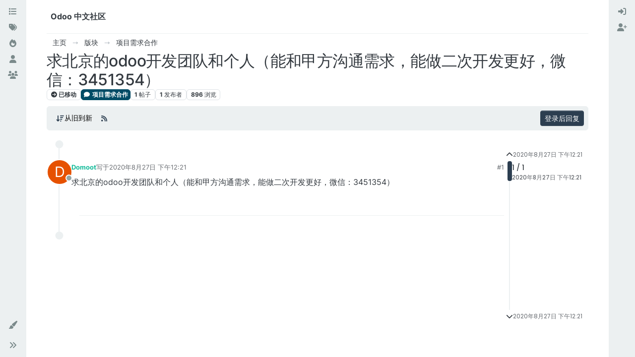

--- FILE ---
content_type: text/html; charset=utf-8
request_url: https://odoo.net.cn/topic/5923/%E6%B1%82%E5%8C%97%E4%BA%AC%E7%9A%84odoo%E5%BC%80%E5%8F%91%E5%9B%A2%E9%98%9F%E5%92%8C%E4%B8%AA%E4%BA%BA-%E8%83%BD%E5%92%8C%E7%94%B2%E6%96%B9%E6%B2%9F%E9%80%9A%E9%9C%80%E6%B1%82-%E8%83%BD%E5%81%9A%E4%BA%8C%E6%AC%A1%E5%BC%80%E5%8F%91%E6%9B%B4%E5%A5%BD-%E5%BE%AE%E4%BF%A1-3451354
body_size: 12193
content:
<!DOCTYPE html>
<html lang="zh-CN" data-dir="ltr" style="direction: ltr;">
<head>
<title>求北京的odoo开发团队和个人（能和甲方沟通需求，能做二次开发更好，微信：3451354） | Odoo 中文社区</title>
<meta name="viewport" content="width&#x3D;device-width, initial-scale&#x3D;1.0" />
	<meta name="content-type" content="text/html; charset=UTF-8" />
	<meta name="apple-mobile-web-app-capable" content="yes" />
	<meta name="mobile-web-app-capable" content="yes" />
	<meta property="og:site_name" content="Odoo 中文社区" />
	<meta name="msapplication-badge" content="frequency=30; polling-uri=https://odoo.net.cn/sitemap.xml" />
	<meta name="theme-color" content="#ffffff" />
	<meta name="keywords" content="Odoo 中文,OpenERP 中文,Odoo,Odoo社区,Odoo中文社区,OpenERP,Odoo 中国,Odoo中国,Odoo培训,Odoo 二次开发,Odoo开发,Odoo教程" />
	<meta name="title" content="求北京的odoo开发团队和个人（能和甲方沟通需求，能做二次开发更好，微信：3451354）" />
	<meta property="og:title" content="求北京的odoo开发团队和个人（能和甲方沟通需求，能做二次开发更好，微信：3451354）" />
	<meta property="og:type" content="article" />
	<meta property="article:published_time" content="2020-08-27T12:21:34.833Z" />
	<meta property="article:modified_time" content="2020-08-27T12:21:34.833Z" />
	<meta property="article:section" content="项目需求合作" />
	<meta name="description" content="求北京的odoo开发团队和个人（能和甲方沟通需求，能做二次开发更好，微信：3451354）" />
	<meta property="og:description" content="求北京的odoo开发团队和个人（能和甲方沟通需求，能做二次开发更好，微信：3451354）" />
	<meta property="og:image" content="https://odoo.net.cn/assets/images/logo@3x.png" />
	<meta property="og:image:url" content="https://odoo.net.cn/assets/images/logo@3x.png" />
	<meta property="og:image:width" content="963" />
	<meta property="og:image:height" content="225" />
	<meta property="og:url" content="https://odoo.net.cn/topic/5923/%E6%B1%82%E5%8C%97%E4%BA%AC%E7%9A%84odoo%E5%BC%80%E5%8F%91%E5%9B%A2%E9%98%9F%E5%92%8C%E4%B8%AA%E4%BA%BA-%E8%83%BD%E5%92%8C%E7%94%B2%E6%96%B9%E6%B2%9F%E9%80%9A%E9%9C%80%E6%B1%82-%E8%83%BD%E5%81%9A%E4%BA%8C%E6%AC%A1%E5%BC%80%E5%8F%91%E6%9B%B4%E5%A5%BD-%E5%BE%AE%E4%BF%A1-3451354" />
	
<link rel="stylesheet" type="text/css" href="/assets/client-flatly.css?v=7u2bf5a3bs3" />
<link rel="icon" type="image/x-icon" href="/assets/uploads/system/favicon.ico?v&#x3D;7u2bf5a3bs3" />
	<link rel="manifest" href="/manifest.webmanifest" crossorigin="use-credentials" />
	<link rel="search" type="application/opensearchdescription+xml" title="Odoo 中文社区" href="/osd.xml" />
	<link rel="apple-touch-icon" href="/assets/images/touch/512.png" />
	<link rel="icon" sizes="36x36" href="/assets/images/touch/36.png" />
	<link rel="icon" sizes="48x48" href="/assets/images/touch/48.png" />
	<link rel="icon" sizes="72x72" href="/assets/images/touch/72.png" />
	<link rel="icon" sizes="96x96" href="/assets/images/touch/96.png" />
	<link rel="icon" sizes="144x144" href="/assets/images/touch/144.png" />
	<link rel="icon" sizes="192x192" href="/assets/images/touch/192.png" />
	<link rel="icon" sizes="512x512" href="/assets/images/touch/512.png" />
	<link rel="prefetch" href="/assets/src/modules/composer.js?v&#x3D;7u2bf5a3bs3" />
	<link rel="prefetch" href="/assets/src/modules/composer/uploads.js?v&#x3D;7u2bf5a3bs3" />
	<link rel="prefetch" href="/assets/src/modules/composer/drafts.js?v&#x3D;7u2bf5a3bs3" />
	<link rel="prefetch" href="/assets/src/modules/composer/tags.js?v&#x3D;7u2bf5a3bs3" />
	<link rel="prefetch" href="/assets/src/modules/composer/categoryList.js?v&#x3D;7u2bf5a3bs3" />
	<link rel="prefetch" href="/assets/src/modules/composer/resize.js?v&#x3D;7u2bf5a3bs3" />
	<link rel="prefetch" href="/assets/src/modules/composer/autocomplete.js?v&#x3D;7u2bf5a3bs3" />
	<link rel="prefetch" href="/assets/templates/composer.tpl?v&#x3D;7u2bf5a3bs3" />
	<link rel="prefetch" href="/assets/language/zh-CN/topic.json?v&#x3D;7u2bf5a3bs3" />
	<link rel="prefetch" href="/assets/language/zh-CN/modules.json?v&#x3D;7u2bf5a3bs3" />
	<link rel="prefetch" href="/assets/language/zh-CN/tags.json?v&#x3D;7u2bf5a3bs3" />
	<link rel="stylesheet" href="https://odoo.net.cn/assets/plugins/nodebb-plugin-emoji/emoji/styles.css?v&#x3D;7u2bf5a3bs3" />
	<link rel="prefetch stylesheet" href="/assets/plugins/nodebb-plugin-markdown/styles/default.css" />
	<link rel="prefetch" href="/assets/language/zh-CN/markdown.json?v&#x3D;7u2bf5a3bs3" />
	<link rel="canonical" href="https://odoo.net.cn/topic/5923/求北京的odoo开发团队和个人-能和甲方沟通需求-能做二次开发更好-微信-3451354" />
	<link rel="alternate" type="application/rss+xml" href="/topic/5923.rss" />
	<link rel="up" href="https://odoo.net.cn/category/13/项目需求合作" />
	<link rel="author" href="https://odoo.net.cn/user/domoot" />
	
<script type="f1a8310ddaa14ef2e46508bc-text/javascript">
var config = JSON.parse('{"relative_path":"","upload_url":"/assets/uploads","asset_base_url":"/assets","assetBaseUrl":"/assets","siteTitle":"Odoo \u4E2D\u6587\u793E\u533A","browserTitle":"Odoo \u4E2D\u6587\u793E\u533A","titleLayout":"&#123;pageTitle&#125; | &#123;browserTitle&#125;","showSiteTitle":true,"maintenanceMode":false,"postQueue":0,"minimumTitleLength":3,"maximumTitleLength":255,"minimumPostLength":8,"maximumPostLength":32767,"minimumTagsPerTopic":0,"maximumTagsPerTopic":5,"minimumTagLength":3,"maximumTagLength":15,"undoTimeout":10000,"useOutgoingLinksPage":false,"allowGuestHandles":false,"allowTopicsThumbnail":false,"usePagination":false,"disableChat":false,"disableChatMessageEditing":false,"maximumChatMessageLength":9007199254740991,"socketioTransports":["polling","websocket"],"socketioOrigins":"http://shine-it.net:* http://www.shine-it.net:* http://new.shine-it.net:* http://odoo.net.cn:* http://www.odoo.net.cn:* http://odoocn.org:* http://www.odoocn.org:*","websocketAddress":"","maxReconnectionAttempts":5,"reconnectionDelay":1500,"topicsPerPage":20,"postsPerPage":20,"maximumFileSize":20480,"theme:id":"nodebb-theme-harmony","theme:src":"https://cdn.jsdelivr.net/npm/bootswatch@5.2.3/dist/flatly/bootstrap.min.css","defaultLang":"zh-CN","userLang":"zh-CN","loggedIn":false,"uid":-1,"cache-buster":"v=7u2bf5a3bs3","topicPostSort":"oldest_to_newest","categoryTopicSort":"recently_replied","csrf_token":false,"searchEnabled":true,"searchDefaultInQuick":"titles","bootswatchSkin":"flatly","composer:showHelpTab":true,"enablePostHistory":true,"timeagoCutoff":30,"timeagoCodes":["af","am","ar","az-short","az","be","bg","bs","ca","cs","cy","da","de-short","de","dv","el","en-short","en","es-short","es","et","eu","fa-short","fa","fi","fr-short","fr","gl","he","hr","hu","hy","id","is","it-short","it","ja","jv","ko","ky","lt","lv","mk","nl","no","pl","pt-br-short","pt-br","pt-short","pt","ro","rs","ru","rw","si","sk","sl","sq","sr","sv","th","tr-short","tr","uk","ur","uz","vi","zh-CN","zh-TW"],"cookies":{"enabled":false,"message":"[[global:cookies.message]]","dismiss":"[[global:cookies.accept]]","link":"[[global:cookies.learn-more]]","link_url":"https:&#x2F;&#x2F;www.cookiesandyou.com"},"thumbs":{"size":512},"emailPrompt":1,"useragent":{"isSafari":false},"fontawesome":{"pro":false,"styles":["solid","brands","regular"],"version":"6.6.0"},"acpLang":"undefined","topicSearchEnabled":false,"disableCustomUserSkins":false,"defaultBootswatchSkin":"flatly","theme":{"enableQuickReply":true,"enableBreadcrumbs":true,"centerHeaderElements":false,"mobileTopicTeasers":false,"stickyToolbar":true,"autohideBottombar":true,"openSidebars":false,"chatModals":false},"openDraftsOnPageLoad":false,"spam-be-gone":{},"composer-default":{},"emojiCustomFirst":false,"question-and-answer":{"defaultCid_6":"on","forceQuestions":"off","defaultCid_2":"off","defaultCid_3":"off","defaultCid_4":"off","defaultCid_5":"off","defaultCid_7":"off","defaultCid_8":"off","defaultCid_9":"off","defaultCid_10":"off","defaultCid_11":"off","defaultCid_12":"off","defaultCid_13":"off","defaultCid_14":"off","defaultCid_15":"off","defaultCid_16":"off","defaultCid_18":"off","defaultCid_19":"off","toggleLock":"on","onlyAdmins":"off","defaultCid_20":"off","defaultCid_21":"off","defaultCid_22":"off","defaultCid_23":"off"},"markdown":{"highlight":1,"highlightLinesLanguageList":"[\\"python,py,gyp\\"]","hljsLanguages":["common"],"theme":"default.css","defaultHighlightLanguage":"","externalMark":false}}');
var app = {
user: JSON.parse('{"uid":-1,"username":"游客","displayname":"游客","userslug":"","fullname":"游客","email":"","icon:text":"?","icon:bgColor":"#aaa","groupTitle":"","groupTitleArray":[],"status":"offline","reputation":0,"email:confirmed":false,"unreadData":{"":{},"new":{},"watched":{},"unreplied":{}},"isAdmin":false,"isGlobalMod":false,"isMod":false,"privileges":{"chat":false,"chat:privileged":false,"upload:post:image":false,"upload:post:file":false,"signature":false,"invite":false,"group:create":false,"search:content":false,"search:users":false,"search:tags":false,"view:users":true,"view:tags":true,"view:groups":true,"local:login":false,"ban":false,"mute":false,"view:users:info":false},"blocks":[],"timeagoCode":"zh-CN","offline":true,"lastRoomId":null,"isEmailConfirmSent":false}')
};
document.documentElement.style.setProperty('--panel-offset', `${localStorage.getItem('panelOffset') || 0}px`);
</script>


</head>
<body class="page-topic page-topic-5923 page-topic-求北京的odoo开发团队和个人-能和甲方沟通需求-能做二次开发更好-微信-3451354 template-topic page-topic-category-13 page-topic-category-项目需求合作 parent-category-13 page-status-200 theme-harmony user-guest skin-flatly">
<a class="visually-hidden-focusable position-absolute top-0 start-0 p-3 m-3 bg-body" style="z-index: 1021;" href="#content">跳转至内容</a>
<div class="layout-container d-flex justify-content-between pb-4 pb-md-0">
<nav component="sidebar/left" class=" text-dark bg-light sidebar sidebar-left start-0 border-end vh-100 d-none d-lg-flex flex-column justify-content-between sticky-top">
<ul id="main-nav" class="list-unstyled d-flex flex-column w-100 gap-2 mt-2 overflow-y-auto">


<li class="nav-item mx-2 " title="版块">
<a class="nav-link navigation-link d-flex gap-2 justify-content-between align-items-center "  href="&#x2F;categories"  aria-label="版块">
<span class="d-flex gap-2 align-items-center text-nowrap truncate-open">
<span class="position-relative">

<i class="fa fa-fw fa-list" data-content=""></i>
<span component="navigation/count" class="visible-closed position-absolute top-0 start-100 translate-middle badge rounded-1 bg-primary hidden"></span>

</span>
<span class="nav-text small visible-open fw-semibold text-truncate">版块</span>
</span>
<span component="navigation/count" class="visible-open badge rounded-1 bg-primary hidden"></span>
</a>

</li>



<li class="nav-item mx-2 " title="标签">
<a class="nav-link navigation-link d-flex gap-2 justify-content-between align-items-center "  href="&#x2F;tags"  aria-label="标签">
<span class="d-flex gap-2 align-items-center text-nowrap truncate-open">
<span class="position-relative">

<i class="fa fa-fw fa-tags" data-content=""></i>
<span component="navigation/count" class="visible-closed position-absolute top-0 start-100 translate-middle badge rounded-1 bg-primary hidden"></span>

</span>
<span class="nav-text small visible-open fw-semibold text-truncate">标签</span>
</span>
<span component="navigation/count" class="visible-open badge rounded-1 bg-primary hidden"></span>
</a>

</li>



<li class="nav-item mx-2 " title="热门">
<a class="nav-link navigation-link d-flex gap-2 justify-content-between align-items-center "  href="&#x2F;popular"  aria-label="热门">
<span class="d-flex gap-2 align-items-center text-nowrap truncate-open">
<span class="position-relative">

<i class="fa fa-fw fa-fire" data-content=""></i>
<span component="navigation/count" class="visible-closed position-absolute top-0 start-100 translate-middle badge rounded-1 bg-primary hidden"></span>

</span>
<span class="nav-text small visible-open fw-semibold text-truncate">热门</span>
</span>
<span component="navigation/count" class="visible-open badge rounded-1 bg-primary hidden"></span>
</a>

</li>



<li class="nav-item mx-2 " title="用户">
<a class="nav-link navigation-link d-flex gap-2 justify-content-between align-items-center "  href="&#x2F;users"  aria-label="用户">
<span class="d-flex gap-2 align-items-center text-nowrap truncate-open">
<span class="position-relative">

<i class="fa fa-fw fa-user" data-content=""></i>
<span component="navigation/count" class="visible-closed position-absolute top-0 start-100 translate-middle badge rounded-1 bg-primary hidden"></span>

</span>
<span class="nav-text small visible-open fw-semibold text-truncate">用户</span>
</span>
<span component="navigation/count" class="visible-open badge rounded-1 bg-primary hidden"></span>
</a>

</li>



<li class="nav-item mx-2 " title="群组">
<a class="nav-link navigation-link d-flex gap-2 justify-content-between align-items-center "  href="&#x2F;groups"  aria-label="群组">
<span class="d-flex gap-2 align-items-center text-nowrap truncate-open">
<span class="position-relative">

<i class="fa fa-fw fa-group" data-content=""></i>
<span component="navigation/count" class="visible-closed position-absolute top-0 start-100 translate-middle badge rounded-1 bg-primary hidden"></span>

</span>
<span class="nav-text small visible-open fw-semibold text-truncate">群组</span>
</span>
<span component="navigation/count" class="visible-open badge rounded-1 bg-primary hidden"></span>
</a>

</li>


</ul>
<div class="sidebar-toggle-container align-self-start">

<div class="dropend m-2" component="skinSwitcher" title="皮肤">
<a data-bs-toggle="dropdown" href="#" role="button" class="nav-link position-relative" aria-haspopup="true" aria-expanded="false" aria-label="皮肤">
<span class="justify-content-between w-100">
<span class="d-flex gap-2 align-items-center text-nowrap truncate-open">
<span>
<i component="skinSwitcher/icon" class="fa fa-fw fa-paintbrush"></i>
</span>
<span class="nav-text small visible-open fw-semibold">皮肤</span>
</span>
</span>
</a>
<ul class="dropdown-menu p-1 text-sm overflow-auto p-1" role="menu">
<div class="d-flex">
<div>
<li class="dropdown-header">Light</li>
<div class="d-grid" style="grid-template-columns: 1fr 1fr;">

<li>
<a href="#" class="dropdown-item rounded-1" data-value="cerulean" role="menuitem">Cerulean <i class="fa fa-fw fa-check  invisible "></i></a>
</li>

<li>
<a href="#" class="dropdown-item rounded-1" data-value="cosmo" role="menuitem">Cosmo <i class="fa fa-fw fa-check  invisible "></i></a>
</li>

<li>
<a href="#" class="dropdown-item rounded-1" data-value="flatly" role="menuitem">Flatly <i class="fa fa-fw fa-check  invisible "></i></a>
</li>

<li>
<a href="#" class="dropdown-item rounded-1" data-value="journal" role="menuitem">Journal <i class="fa fa-fw fa-check  invisible "></i></a>
</li>

<li>
<a href="#" class="dropdown-item rounded-1" data-value="litera" role="menuitem">Litera <i class="fa fa-fw fa-check  invisible "></i></a>
</li>

<li>
<a href="#" class="dropdown-item rounded-1" data-value="lumen" role="menuitem">Lumen <i class="fa fa-fw fa-check  invisible "></i></a>
</li>

<li>
<a href="#" class="dropdown-item rounded-1" data-value="lux" role="menuitem">Lux <i class="fa fa-fw fa-check  invisible "></i></a>
</li>

<li>
<a href="#" class="dropdown-item rounded-1" data-value="materia" role="menuitem">Materia <i class="fa fa-fw fa-check  invisible "></i></a>
</li>

<li>
<a href="#" class="dropdown-item rounded-1" data-value="minty" role="menuitem">Minty <i class="fa fa-fw fa-check  invisible "></i></a>
</li>

<li>
<a href="#" class="dropdown-item rounded-1" data-value="morph" role="menuitem">Morph <i class="fa fa-fw fa-check  invisible "></i></a>
</li>

<li>
<a href="#" class="dropdown-item rounded-1" data-value="pulse" role="menuitem">Pulse <i class="fa fa-fw fa-check  invisible "></i></a>
</li>

<li>
<a href="#" class="dropdown-item rounded-1" data-value="sandstone" role="menuitem">Sandstone <i class="fa fa-fw fa-check  invisible "></i></a>
</li>

<li>
<a href="#" class="dropdown-item rounded-1" data-value="simplex" role="menuitem">Simplex <i class="fa fa-fw fa-check  invisible "></i></a>
</li>

<li>
<a href="#" class="dropdown-item rounded-1" data-value="sketchy" role="menuitem">Sketchy <i class="fa fa-fw fa-check  invisible "></i></a>
</li>

<li>
<a href="#" class="dropdown-item rounded-1" data-value="spacelab" role="menuitem">Spacelab <i class="fa fa-fw fa-check  invisible "></i></a>
</li>

<li>
<a href="#" class="dropdown-item rounded-1" data-value="united" role="menuitem">United <i class="fa fa-fw fa-check  invisible "></i></a>
</li>

<li>
<a href="#" class="dropdown-item rounded-1" data-value="yeti" role="menuitem">Yeti <i class="fa fa-fw fa-check  invisible "></i></a>
</li>

<li>
<a href="#" class="dropdown-item rounded-1" data-value="zephyr" role="menuitem">Zephyr <i class="fa fa-fw fa-check  invisible "></i></a>
</li>

</div>
</div>
<div>
<li class="dropdown-header">Dark</li>

<li>
<a href="#" class="dropdown-item rounded-1" data-value="cyborg" role="menuitem">Cyborg <i class="fa fa-fw fa-check  invisible "></i></a>
</li>

<li>
<a href="#" class="dropdown-item rounded-1" data-value="darkly" role="menuitem">Darkly <i class="fa fa-fw fa-check  invisible "></i></a>
</li>

<li>
<a href="#" class="dropdown-item rounded-1" data-value="quartz" role="menuitem">Quartz <i class="fa fa-fw fa-check  invisible "></i></a>
</li>

<li>
<a href="#" class="dropdown-item rounded-1" data-value="slate" role="menuitem">Slate <i class="fa fa-fw fa-check  invisible "></i></a>
</li>

<li>
<a href="#" class="dropdown-item rounded-1" data-value="solar" role="menuitem">Solar <i class="fa fa-fw fa-check  invisible "></i></a>
</li>

<li>
<a href="#" class="dropdown-item rounded-1" data-value="superhero" role="menuitem">Superhero <i class="fa fa-fw fa-check  invisible "></i></a>
</li>

<li>
<a href="#" class="dropdown-item rounded-1" data-value="vapor" role="menuitem">Vapor <i class="fa fa-fw fa-check  invisible "></i></a>
</li>

</div>
</div>
<hr class="my-1"/>
<div class="d-grid" style="grid-template-columns: 1fr 1fr;">

<li>
<a href="#" class="dropdown-item rounded-1" data-value="" role="menuitem">默认（Flatly） <i class="fa fa-fw fa-check "></i></a>
</li>

<li>
<a href="#" class="dropdown-item rounded-1" data-value="noskin" role="menuitem">不使用皮肤 <i class="fa fa-fw fa-check  invisible "></i></a>
</li>


</div>
</ul>
</div>

<div class="sidebar-toggle m-2 d-none d-lg-block">
<a href="#" role="button" component="sidebar/toggle" class="nav-link d-flex gap-2 align-items-center p-2 pointer w-100 text-nowrap" title="展开" aria-label="侧栏滚动">
<i class="fa fa-fw fa-angles-right"></i>
<i class="fa fa-fw fa-angles-left"></i>
<span class="nav-text visible-open fw-semibold small lh-1">折叠</span>
</a>
</div>
</div>
</nav>
<main id="panel" class="d-flex flex-column gap-3 flex-grow-1 mt-3" style="min-width: 0;">

<div class="container-lg px-md-4 brand-container">
<div class="col-12 d-flex border-bottom pb-3 ">
<div component="brand/wrapper" class="d-flex align-items-center gap-3 p-2 rounded-1 align-content-stretch ">


<a component="siteTitle" class="text-truncate align-self-stretch align-items-center d-flex" href="/">
<h1 class="fs-6 fw-bold text-body mb-0">Odoo 中文社区</h1>
</a>

</div>

</div>
</div>

<script type="f1a8310ddaa14ef2e46508bc-text/javascript">
const headerEl = document.getElementById('header-menu');
if (headerEl) {
const rect = headerEl.getBoundingClientRect();
const offset = Math.max(0, rect.bottom);
document.documentElement.style.setProperty('--panel-offset', offset + `px`);
} else {
document.documentElement.style.setProperty('--panel-offset', `0px`);
}
</script>
<div class="container-lg px-md-4 d-flex flex-column gap-3 h-100 mb-5 mb-lg-0" id="content">
<noscript>
<div class="alert alert-danger">
<p>
Your browser does not seem to support JavaScript. As a result, your viewing experience will be diminished, and you have been placed in <strong>read-only mode</strong>.
</p>
<p>
Please download a browser that supports JavaScript, or enable it if it's disabled (i.e. NoScript).
</p>
</div>
</noscript>
<script type="application/ld+json">{
"@context": "https://schema.org",
"@type": "BreadcrumbList",
"itemListElement": [{
"@type": "ListItem",
"position": 1,
"name": "Odoo 中文社区",
"item": "https://odoo.net.cn"
}
,{
"@type": "ListItem",
"position": 2,
"name": "版块"
,"item": "https://odoo.net.cn/categories"
},{
"@type": "ListItem",
"position": 3,
"name": "项目需求合作"
,"item": "https://odoo.net.cn/category/13/项目需求合作"
},{
"@type": "ListItem",
"position": 4,
"name": "求北京的odoo开发团队和个人（能和甲方沟通需求，能做二次开发更好，微信：3451354）"

}
]}</script>


<ol class="breadcrumb mb-0 " itemscope="itemscope" itemprop="breadcrumb" itemtype="http://schema.org/BreadcrumbList">

<li itemscope="itemscope" itemprop="itemListElement" itemtype="http://schema.org/ListItem" class="breadcrumb-item ">
<meta itemprop="position" content="1" />
<a href="https://odoo.net.cn" itemprop="item">
<span class="fw-semibold" itemprop="name">主页</span>
</a>
</li>

<li itemscope="itemscope" itemprop="itemListElement" itemtype="http://schema.org/ListItem" class="breadcrumb-item ">
<meta itemprop="position" content="2" />
<a href="https://odoo.net.cn/categories" itemprop="item">
<span class="fw-semibold" itemprop="name">版块</span>
</a>
</li>

<li itemscope="itemscope" itemprop="itemListElement" itemtype="http://schema.org/ListItem" class="breadcrumb-item ">
<meta itemprop="position" content="3" />
<a href="https://odoo.net.cn/category/13/项目需求合作" itemprop="item">
<span class="fw-semibold" itemprop="name">项目需求合作</span>
</a>
</li>

<li component="breadcrumb/current" itemscope="itemscope" itemprop="itemListElement" itemtype="http://schema.org/ListItem" class="breadcrumb-item active">
<meta itemprop="position" content="4" />

<span class="fw-semibold" itemprop="name">求北京的odoo开发团队和个人（能和甲方沟通需求，能做二次开发更好，微信：3451354）</span>

</li>

</ol>



<div itemid="/topic/5923/%E6%B1%82%E5%8C%97%E4%BA%AC%E7%9A%84odoo%E5%BC%80%E5%8F%91%E5%9B%A2%E9%98%9F%E5%92%8C%E4%B8%AA%E4%BA%BA-%E8%83%BD%E5%92%8C%E7%94%B2%E6%96%B9%E6%B2%9F%E9%80%9A%E9%9C%80%E6%B1%82-%E8%83%BD%E5%81%9A%E4%BA%8C%E6%AC%A1%E5%BC%80%E5%8F%91%E6%9B%B4%E5%A5%BD-%E5%BE%AE%E4%BF%A1-3451354" itemscope itemtype="https://schema.org/DiscussionForumPosting">
<meta itemprop="headline" content="求北京的odoo开发团队和个人（能和甲方沟通需求，能做二次开发更好，微信：3451354）">
<meta itemprop="text" content="求北京的odoo开发团队和个人（能和甲方沟通需求，能做二次开发更好，微信：3451354）">
<meta itemprop="url" content="/topic/5923/%E6%B1%82%E5%8C%97%E4%BA%AC%E7%9A%84odoo%E5%BC%80%E5%8F%91%E5%9B%A2%E9%98%9F%E5%92%8C%E4%B8%AA%E4%BA%BA-%E8%83%BD%E5%92%8C%E7%94%B2%E6%96%B9%E6%B2%9F%E9%80%9A%E9%9C%80%E6%B1%82-%E8%83%BD%E5%81%9A%E4%BA%8C%E6%AC%A1%E5%BC%80%E5%8F%91%E6%9B%B4%E5%A5%BD-%E5%BE%AE%E4%BF%A1-3451354">
<meta itemprop="datePublished" content="2020-08-27T12:21:34.833Z">
<meta itemprop="dateModified" content="2020-08-27T12:21:34.833Z">
<div itemprop="author" itemscope itemtype="https://schema.org/Person">
<meta itemprop="name" content="Domoot">
<meta itemprop="url" content="/user/domoot">
</div>
<div class="d-flex flex-column gap-3">
<div class="d-flex flex-wrap">
<div class="d-flex flex-column gap-3 flex-grow-1">
<h1 component="post/header" class="tracking-tight fw-semibold fs-3 mb-0 text-break ">
<span class="topic-title" component="topic/title">求北京的odoo开发团队和个人（能和甲方沟通需求，能做二次开发更好，微信：3451354）</span>
</h1>
<div class="topic-info d-flex gap-2 align-items-center flex-wrap ">
<span component="topic/labels" class="d-flex gap-2 ">
<span component="topic/scheduled" class="badge badge border border-gray-300 text-body hidden">
<i class="fa fa-clock-o"></i> 已定时
</span>
<span component="topic/pinned" class="badge badge border border-gray-300 text-body hidden">
<i class="fa fa-thumb-tack"></i> 已固定
</span>
<span component="topic/locked" class="badge badge border border-gray-300 text-body hidden">
<i class="fa fa-lock"></i> 已锁定
</span>
<a component="topic/moved" href="/category/3" class="badge badge border border-gray-300 text-body text-decoration-none ">
<i class="fa fa-arrow-circle-right"></i> 已移动
</a>

</span>
<a href="/category/13/项目需求合作" class="badge px-1 text-truncate text-decoration-none border" style="color: #FFFFFF;background-color: #004c66;border-color: #004c66!important; max-width: 70vw;">
			<i class="fa fa-fw fa-comment"></i>
			项目需求合作
		</a>
<div data-tid="5923" component="topic/tags" class="lh-1 tags tag-list d-flex flex-wrap hidden-xs hidden-empty gap-2"></div>
<div class="d-flex hidden-xs gap-2"><span class="badge text-body border border-gray-300 stats text-xs">
<i class="fa-regular fa-fw fa-message visible-xs-inline" title="帖子"></i>
<span component="topic/post-count" title="1" class="fw-bold">1</span>
<span class="hidden-xs text-lowercase fw-normal">帖子</span>
</span>
<span class="badge text-body border border-gray-300 stats text-xs">
<i class="fa fa-fw fa-user visible-xs-inline" title="发布者"></i>
<span title="1" class="fw-bold">1</span>
<span class="hidden-xs text-lowercase fw-normal">发布者</span>
</span>
<span class="badge text-body border border-gray-300 stats text-xs">
<i class="fa fa-fw fa-eye visible-xs-inline" title="浏览"></i>
<span class="fw-bold" title="896">896</span>
<span class="hidden-xs text-lowercase fw-normal">浏览</span>
</span></div>
</div>
</div>
<div class="d-flex gap-2 justify-content-end align-items-center mt-2 hidden-empty" component="topic/thumb/list"></div>
</div>
<div class="row mb-4 mb-lg-0">
<div class="topic col-lg-12">
<div class="sticky-tools">
<nav class="d-flex flex-nowrap my-2 p-0 border-0 rounded topic-main-buttons">
<div class="d-flex flex-row p-2 text-bg-light border rounded w-100 align-items-center">
<div class="d-flex me-auto mb-0 gap-2 align-items-center flex-wrap">


<div class="btn-group bottom-sheet" component="thread/sort">
<button class="btn btn-ghost btn-sm ff-secondary d-flex gap-2 align-items-center dropdown-toggle" data-bs-toggle="dropdown" aria-haspopup="true" aria-expanded="false" aria-label="帖子分类选项，1%">
<i class="fa fa-fw fa-arrow-down-wide-short text-primary"></i>
<span class="d-none d-md-inline fw-semibold">从旧到新</span>
</button>
<ul class="dropdown-menu p-1 text-sm" role="menu">
<li>
<a class="dropdown-item rounded-1 d-flex align-items-center gap-2" href="#" class="oldest_to_newest" data-sort="oldest_to_newest" role="menuitem">
<span class="flex-grow-1">从旧到新</span>
<i class="flex-shrink-0 fa fa-fw text-secondary"></i>
</a>
</li>
<li>
<a class="dropdown-item rounded-1 d-flex align-items-center gap-2" href="#" class="newest_to_oldest" data-sort="newest_to_oldest" role="menuitem">
<span class="flex-grow-1">从新到旧</span>
<i class="flex-shrink-0 fa fa-fw text-secondary"></i>
</a>
</li>
<li>
<a class="dropdown-item rounded-1 d-flex align-items-center gap-2" href="#" class="most_votes" data-sort="most_votes" role="menuitem">
<span class="flex-grow-1">最多赞同</span>
<i class="flex-shrink-0 fa fa-fw text-secondary"></i>
</a>
</li>
</ul>
</div>


<a class="btn btn-ghost btn-sm d-none d-lg-flex align-items-center align-self-stretch" target="_blank" href="/topic/5923.rss" title="RSS 订阅"><i class="fa fa-rss text-primary"></i></a>


</div>



<a component="topic/reply/guest" href="/login" class="d-flex align-items-center fw-semibold btn btn-sm btn-primary">登录后回复</a>


</div>
</nav>
</div>



<div component="topic/deleted/message" class="alert alert-warning mt-3 hidden d-flex justify-content-between flex-wrap">
<span>此主题已被删除。只有拥有主题管理权限的用户可以查看。</span>
<span>

</span>
</div>

<div class="d-flex gap-0 gap-lg-5">
<div class="posts-container" style="min-width: 0;">
<ul component="topic" class="posts timeline list-unstyled mt-sm-2 p-0 py-3" style="min-width: 0;" data-tid="5923" data-cid="13">

<li component="post" class="pt-4   topic-owner-post" data-index="0" data-pid="27347" data-uid="21334" data-timestamp="1598530894833" data-username="Domoot" data-userslug="domoot" itemprop="comment" itemtype="http://schema.org/Comment" itemscope>
<a component="post/anchor" data-index="0" id="1"></a>
<meta itemprop="datePublished" content="2020-08-27T12:21:34.833Z">


<div class="d-flex align-items-start gap-3">
<div class="bg-body d-none d-sm-block rounded-circle" style="outline: 2px solid var(--bs-body-bg);">
<a class="d-inline-block position-relative text-decoration-none" href="/user/domoot" aria-label="用户头像Domoot">
<span title="Domoot" data-uid="21334" class="avatar  avatar-rounded" component="user/picture" style="--avatar-size: 48px; background-color: #e65100">D</span>
<span component="user/status" class="position-absolute translate-middle-y border border-white border-2 rounded-circle status offline"><span class="visually-hidden">离线</span></span>
</a>
</div>
<div class="post-container d-flex flex-grow-1 flex-column w-100" style="min-width:0;">
<div class="d-flex align-items-center gap-1 flex-wrap w-100 post-header mt-1" itemprop="author" itemscope itemtype="https://schema.org/Person">
<meta itemprop="name" content="Domoot">
<meta itemprop="url" content="/user/domoot">
<div class="bg-body d-sm-none">
<a class="d-inline-block position-relative text-decoration-none" href="/user/domoot">
<span title="Domoot" data-uid="21334" class="avatar  avatar-rounded" component="user/picture" style="--avatar-size: 20px; background-color: #e65100">D</span>
<span component="user/status" class="position-absolute translate-middle-y border border-white border-2 rounded-circle status offline"><span class="visually-hidden">离线</span></span>
</a>
</div>
<a class="fw-bold text-nowrap" href="/user/domoot" data-username="Domoot" data-uid="21334">Domoot</a>


<div class="d-flex gap-1 align-items-center">
<span class="text-muted">写于<a href="/post/27347" class="timeago text-muted" title="2020-08-27T12:21:34.833Z"></a></span>
<i component="post/edit-indicator" class="fa fa-edit text-muted edit-icon hidden" title="编辑 Invalid Date"></i>
<span data-editor="" component="post/editor" class="visually-hidden">最后由  编辑 <span class="timeago" title="Invalid Date"></span></span>
</div>

<div class="d-flex align-items-center gap-1 flex-grow-1 justify-content-end">
<span class="bookmarked opacity-0 text-primary"><i class="fa fa-bookmark-o"></i></span>
<a href="/post/27347" class="post-index text-muted d-none d-md-inline">#1</a>
</div>
</div>
<div class="content mt-2 text-break" component="post/content" itemprop="text">
<p dir="auto">求北京的odoo开发团队和个人（能和甲方沟通需求，能做二次开发更好，微信：3451354）</p>

</div>
</div>
</div>
<div component="post/footer" class="post-footer border-bottom pb-2">

<div class="d-flex">

<a component="post/reply-count" data-target-component="post/replies/container" href="#" class="d-flex gap-2 align-items-center mt-2 btn btn-ghost ff-secondary border rounded-1 p-1 text-muted text-decoration-none text-xs hidden">
<span component="post/reply-count/avatars" class="d-flex gap-1 ">


</span>
<span class="ms-2 replies-count fw-semibold" component="post/reply-count/text" data-replies="0">1 条回复</span>
<span class="ms-2 replies-last hidden-xs fw-semibold">最后回复 <span class="timeago" title=""></span></span>
<i class="fa fa-fw fa-chevron-down" component="post/replies/open"></i>
</a>

</div>
<div component="post/replies/container" class="my-2 col-11 border rounded-1 p-3 hidden-empty"></div>
<div component="post/actions" class="d-flex justify-content-end gap-1 post-tools">
<!-- This partial intentionally left blank; overwritten by nodebb-plugin-reactions -->
<a component="post/reply" href="#" class="btn btn-ghost btn-sm hidden" title="回复"><i class="fa fa-fw fa-reply text-primary"></i></a>
<a component="post/quote" href="#" class="btn btn-ghost btn-sm hidden" title="引用"><i class="fa fa-fw fa-quote-right text-primary"></i></a>

<div class="d-flex votes align-items-center">
<a component="post/upvote" href="#" class="btn btn-ghost btn-sm" title="顶贴">
<i class="fa fa-fw fa-chevron-up text-primary"></i>
</a>
<meta itemprop="upvoteCount" content="0">
<meta itemprop="downvoteCount" content="0">
<a href="#" class="px-2 mx-1 btn btn-ghost btn-sm" component="post/vote-count" data-votes="0" title="投票人">0</a>

<a component="post/downvote" href="#" class="btn btn-ghost btn-sm" title="踩帖">
<i class="fa fa-fw fa-chevron-down text-primary"></i>
</a>

</div>

<span component="post/tools" class="dropdown bottom-sheet hidden">
<a class="btn btn-ghost btn-sm ff-secondary dropdown-toggle" href="#" data-bs-toggle="dropdown" aria-haspopup="true" aria-expanded="false" aria-label="帖子工具"><i class="fa fa-fw fa-ellipsis-v text-primary"></i></a>
<ul class="dropdown-menu dropdown-menu-end p-1 text-sm" role="menu"></ul>
</span>
</div>
</div>

</li>




</ul>




</div>
<div class="pagination-block d-none d-lg-block flex-grow-1 mb-4">
<div class="d-flex justify-content-end sticky-top mt-4" style="top:6rem;z-index:1;">
<div class="ps-1 ps-md-0 d-inline-block">
<div class="scroller-content d-flex gap-2 flex-column align-items-start">
<button class="pagetop btn btn-ghost btn-sm ff-secondary d-inline-flex border-0 align-items-center gap-2" style="padding: 4px;"><i class="fa fa-chevron-up"></i> <span class="timeago text-xs text-muted text-nowrap" title="2020-08-27T12:21:34.833Z"></span></button>
<div class="scroller-container position-relative">
<div class="scroller-thumb d-flex gap-2 text-nowrap position-relative" style="height: 40px;">
<div class="scroller-thumb-icon bg-primary rounded d-inline-block" style="width:9px; height: 40px;"></div>
<div>
<p class="small thumb-text d-none d-md-inline-block ff-secondary fw-semibold user-select-none mb-0"></p>
<p class="meta thumb-timestamp timeago text-xs text-muted ff-secondary fw-semibold mb-0 user-select-none"></p>
</div>
</div>
<div class="unread d-inline-block position-absolute bottom-0">
<div class="meta small position-absolute top-50 translate-middle-y text-nowrap fw-semibold ms-2">
<a class="text-decoration-none" href="/topic/5923/%E6%B1%82%E5%8C%97%E4%BA%AC%E7%9A%84odoo%E5%BC%80%E5%8F%91%E5%9B%A2%E9%98%9F%E5%92%8C%E4%B8%AA%E4%BA%BA-%E8%83%BD%E5%92%8C%E7%94%B2%E6%96%B9%E6%B2%9F%E9%80%9A%E9%9C%80%E6%B1%82-%E8%83%BD%E5%81%9A%E4%BA%8C%E6%AC%A1%E5%BC%80%E5%8F%91%E6%9B%B4%E5%A5%BD-%E5%BE%AE%E4%BF%A1-3451354" tabindex="-1" aria-disabled="true" aria-label="未读帖子链接"></a>
</div>
</div>
</div>
<button class="pagebottom btn btn-ghost btn-sm ff-secondary d-inline-flex border-0 align-items-center gap-2" style="padding: 4px;"><i class="fa fa-chevron-down"></i> <span class="timeago text-xs text-muted text-nowrap" title="2020-08-27T12:21:34.833Z"></span></button>
</div>
</div>
</div>
</div>
</div>

</div>
<div data-widget-area="sidebar" class="col-lg-3 col-sm-12 hidden">

</div>
</div>
</div>
</div>
<div data-widget-area="footer">

</div>

<noscript>
<nav component="pagination" class="pagination-container mt-3 hidden" aria-label="分页">
<ul class="pagination pagination-sm gap-1 hidden-xs hidden-sm justify-content-center">
<li class="page-item previous  disabled">
<a class="page-link rounded fw-secondary px-3" href="?" data-page="1" aria-label="前一页"><i class="fa fa-chevron-left"></i> </a>
</li>

<li class="page-item next  disabled">
<a class="page-link rounded fw-secondary px-3" href="?" data-page="1" aria-label="后一页"> <i class="fa fa-chevron-right"></i></a>
</li>
</ul>

</nav>
</noscript>
<script id="ajaxify-data" type="application/json">{"tid":5923,"uid":21334,"cid":13,"mainPid":27347,"title":"求北京的odoo开发团队和个人（能和甲方沟通需求，能做二次开发更好，微信：3451354）","slug":"5923/求北京的odoo开发团队和个人-能和甲方沟通需求-能做二次开发更好-微信-3451354","timestamp":1598530894833,"lastposttime":1598530894833,"postcount":1,"viewcount":896,"oldCid":3,"postercount":1,"deleted":0,"locked":0,"pinned":0,"pinExpiry":0,"upvotes":0,"downvotes":0,"deleterUid":0,"titleRaw":"求北京的odoo开发团队和个人（能和甲方沟通需求，能做二次开发更好，微信：3451354）","timestampISO":"2020-08-27T12:21:34.833Z","scheduled":false,"lastposttimeISO":"2020-08-27T12:21:34.833Z","pinExpiryISO":"","votes":0,"teaserPid":null,"tags":[],"thumbs":[],"posts":[{"pid":27347,"uid":21334,"tid":5923,"content":"<p dir=\"auto\">求北京的odoo开发团队和个人（能和甲方沟通需求，能做二次开发更好，微信：3451354）<\/p>\n","timestamp":1598530894833,"deleted":0,"upvotes":0,"downvotes":0,"deleterUid":0,"edited":0,"replies":{"hasMore":false,"hasSingleImmediateReply":false,"users":[],"text":"[[topic:one-reply-to-this-post]]","count":0},"bookmarks":0,"votes":0,"timestampISO":"2020-08-27T12:21:34.833Z","editedISO":"","index":0,"user":{"uid":21334,"username":"Domoot","userslug":"domoot","reputation":0,"postcount":1,"topiccount":1,"picture":null,"signature":"","banned":false,"banned:expire":0,"status":"offline","lastonline":1598585655011,"groupTitle":null,"mutedUntil":0,"displayname":"Domoot","groupTitleArray":[],"icon:bgColor":"#e65100","icon:text":"D","lastonlineISO":"2020-08-28T03:34:15.011Z","muted":false,"banned_until":0,"banned_until_readable":"Not Banned","selectedGroups":[],"custom_profile_info":[]},"editor":null,"bookmarked":false,"upvoted":false,"downvoted":false,"selfPost":false,"events":[],"topicOwnerPost":true,"display_edit_tools":false,"display_delete_tools":false,"display_moderator_tools":false,"display_move_tools":false,"display_post_menu":0}],"events":[],"category":{"cid":13,"name":"项目需求合作","description":"No decsciption available","icon":"fa-comment","bgColor":"#004c66","color":"#FFFFFF","slug":"13/项目需求合作","parentCid":0,"topic_count":141,"post_count":396,"disabled":0,"order":13,"link":"","numRecentReplies":1,"class":"col-md-3 col-xs-6","imageClass":"cover","_imported_cid":20,"_imported_path":"","_imported_name":"项目需求合作","_imported_slug":"","_imported_parentCid":"","_imported_disabled":0,"_imported_description":"No decsciption available","subCategoriesPerPage":10,"minTags":0,"maxTags":5,"postQueue":0,"isSection":0,"totalPostCount":396,"totalTopicCount":141,"descriptionParsed":"No decsciption available"},"tagWhitelist":[],"minTags":0,"maxTags":5,"thread_tools":[{"class":"toggleQuestionStatus","title":"[[qanda:thread.tool.as_question]]","icon":"fa-question-circle"}],"isFollowing":false,"isNotFollowing":true,"isIgnoring":false,"bookmark":null,"postSharing":[],"deleter":null,"merger":null,"forker":null,"related":[],"unreplied":true,"icons":[],"privileges":{"topics:reply":false,"topics:read":true,"topics:schedule":false,"topics:tag":false,"topics:delete":false,"posts:edit":false,"posts:history":false,"posts:upvote":false,"posts:downvote":false,"posts:delete":false,"posts:view_deleted":false,"read":true,"purge":false,"view_thread_tools":false,"editable":false,"deletable":false,"view_deleted":false,"view_scheduled":false,"isAdminOrMod":false,"disabled":0,"tid":"5923","uid":-1},"topicStaleDays":60,"reputation:disabled":0,"downvote:disabled":0,"upvoteVisibility":"privileged","downvoteVisibility":"privileged","feeds:disableRSS":0,"signatures:hideDuplicates":0,"bookmarkThreshold":5,"necroThreshold":7,"postEditDuration":0,"postDeleteDuration":0,"scrollToMyPost":true,"updateUrlWithPostIndex":true,"allowMultipleBadges":true,"privateUploads":false,"showPostPreviewsOnHover":true,"sortOptionLabel":"[[topic:oldest-to-newest]]","rssFeedUrl":"/topic/5923.rss","postIndex":1,"breadcrumbs":[{"text":"[[global:home]]","url":"https://odoo.net.cn"},{"text":"[[global:header.categories]]","url":"https://odoo.net.cn/categories"},{"text":"项目需求合作","url":"https://odoo.net.cn/category/13/项目需求合作","cid":13},{"text":"求北京的odoo开发团队和个人（能和甲方沟通需求，能做二次开发更好，微信：3451354）"}],"author":{"username":"Domoot","userslug":"domoot","uid":21334,"displayname":"Domoot"},"pagination":{"prev":{"page":1,"active":false},"next":{"page":1,"active":false},"first":{"page":1,"active":true},"last":{"page":1,"active":true},"rel":[],"pages":[],"currentPage":1,"pageCount":1},"loggedIn":false,"loggedInUser":{"uid":-1,"username":"[[global:guest]]","picture":"","icon:text":"?","icon:bgColor":"#aaa"},"relative_path":"","template":{"name":"topic","topic":true},"url":"/topic/5923/%E6%B1%82%E5%8C%97%E4%BA%AC%E7%9A%84odoo%E5%BC%80%E5%8F%91%E5%9B%A2%E9%98%9F%E5%92%8C%E4%B8%AA%E4%BA%BA-%E8%83%BD%E5%92%8C%E7%94%B2%E6%96%B9%E6%B2%9F%E9%80%9A%E9%9C%80%E6%B1%82-%E8%83%BD%E5%81%9A%E4%BA%8C%E6%AC%A1%E5%BC%80%E5%8F%91%E6%9B%B4%E5%A5%BD-%E5%BE%AE%E4%BF%A1-3451354","bodyClass":"page-topic page-topic-5923 page-topic-求北京的odoo开发团队和个人-能和甲方沟通需求-能做二次开发更好-微信-3451354 template-topic page-topic-category-13 page-topic-category-项目需求合作 parent-category-13 page-status-200 theme-harmony user-guest","_header":{"tags":{"meta":[{"name":"viewport","content":"width&#x3D;device-width, initial-scale&#x3D;1.0"},{"name":"content-type","content":"text/html; charset=UTF-8","noEscape":true},{"name":"apple-mobile-web-app-capable","content":"yes"},{"name":"mobile-web-app-capable","content":"yes"},{"property":"og:site_name","content":"Odoo 中文社区"},{"name":"msapplication-badge","content":"frequency=30; polling-uri=https://odoo.net.cn/sitemap.xml","noEscape":true},{"name":"theme-color","content":"#ffffff"},{"name":"keywords","content":"Odoo 中文,OpenERP 中文,Odoo,Odoo社区,Odoo中文社区,OpenERP,Odoo 中国,Odoo中国,Odoo培训,Odoo 二次开发,Odoo开发,Odoo教程"},{"name":"title","content":"求北京的odoo开发团队和个人（能和甲方沟通需求，能做二次开发更好，微信：3451354）"},{"property":"og:title","content":"求北京的odoo开发团队和个人（能和甲方沟通需求，能做二次开发更好，微信：3451354）"},{"property":"og:type","content":"article"},{"property":"article:published_time","content":"2020-08-27T12:21:34.833Z"},{"property":"article:modified_time","content":"2020-08-27T12:21:34.833Z"},{"property":"article:section","content":"项目需求合作"},{"name":"description","content":"求北京的odoo开发团队和个人（能和甲方沟通需求，能做二次开发更好，微信：3451354）"},{"property":"og:description","content":"求北京的odoo开发团队和个人（能和甲方沟通需求，能做二次开发更好，微信：3451354）"},{"property":"og:image","content":"https://odoo.net.cn/assets/images/logo@3x.png","noEscape":true},{"property":"og:image:url","content":"https://odoo.net.cn/assets/images/logo@3x.png","noEscape":true},{"property":"og:image:width","content":"963"},{"property":"og:image:height","content":"225"},{"content":"https://odoo.net.cn/topic/5923/%E6%B1%82%E5%8C%97%E4%BA%AC%E7%9A%84odoo%E5%BC%80%E5%8F%91%E5%9B%A2%E9%98%9F%E5%92%8C%E4%B8%AA%E4%BA%BA-%E8%83%BD%E5%92%8C%E7%94%B2%E6%96%B9%E6%B2%9F%E9%80%9A%E9%9C%80%E6%B1%82-%E8%83%BD%E5%81%9A%E4%BA%8C%E6%AC%A1%E5%BC%80%E5%8F%91%E6%9B%B4%E5%A5%BD-%E5%BE%AE%E4%BF%A1-3451354","property":"og:url"}],"link":[{"rel":"icon","type":"image/x-icon","href":"/assets/uploads/system/favicon.ico?v&#x3D;7u2bf5a3bs3"},{"rel":"manifest","href":"/manifest.webmanifest","crossorigin":"use-credentials"},{"rel":"search","type":"application/opensearchdescription+xml","title":"Odoo 中文社区","href":"/osd.xml"},{"rel":"apple-touch-icon","href":"/assets/images/touch/512.png"},{"rel":"icon","sizes":"36x36","href":"/assets/images/touch/36.png"},{"rel":"icon","sizes":"48x48","href":"/assets/images/touch/48.png"},{"rel":"icon","sizes":"72x72","href":"/assets/images/touch/72.png"},{"rel":"icon","sizes":"96x96","href":"/assets/images/touch/96.png"},{"rel":"icon","sizes":"144x144","href":"/assets/images/touch/144.png"},{"rel":"icon","sizes":"192x192","href":"/assets/images/touch/192.png"},{"rel":"icon","sizes":"512x512","href":"/assets/images/touch/512.png"},{"rel":"prefetch","href":"/assets/src/modules/composer.js?v&#x3D;7u2bf5a3bs3"},{"rel":"prefetch","href":"/assets/src/modules/composer/uploads.js?v&#x3D;7u2bf5a3bs3"},{"rel":"prefetch","href":"/assets/src/modules/composer/drafts.js?v&#x3D;7u2bf5a3bs3"},{"rel":"prefetch","href":"/assets/src/modules/composer/tags.js?v&#x3D;7u2bf5a3bs3"},{"rel":"prefetch","href":"/assets/src/modules/composer/categoryList.js?v&#x3D;7u2bf5a3bs3"},{"rel":"prefetch","href":"/assets/src/modules/composer/resize.js?v&#x3D;7u2bf5a3bs3"},{"rel":"prefetch","href":"/assets/src/modules/composer/autocomplete.js?v&#x3D;7u2bf5a3bs3"},{"rel":"prefetch","href":"/assets/templates/composer.tpl?v&#x3D;7u2bf5a3bs3"},{"rel":"prefetch","href":"/assets/language/zh-CN/topic.json?v&#x3D;7u2bf5a3bs3"},{"rel":"prefetch","href":"/assets/language/zh-CN/modules.json?v&#x3D;7u2bf5a3bs3"},{"rel":"prefetch","href":"/assets/language/zh-CN/tags.json?v&#x3D;7u2bf5a3bs3"},{"rel":"stylesheet","href":"https://odoo.net.cn/assets/plugins/nodebb-plugin-emoji/emoji/styles.css?v&#x3D;7u2bf5a3bs3"},{"rel":"prefetch stylesheet","type":"","href":"/assets/plugins/nodebb-plugin-markdown/styles/default.css"},{"rel":"prefetch","href":"/assets/language/zh-CN/markdown.json?v&#x3D;7u2bf5a3bs3"},{"rel":"canonical","href":"https://odoo.net.cn/topic/5923/求北京的odoo开发团队和个人-能和甲方沟通需求-能做二次开发更好-微信-3451354","noEscape":true},{"rel":"alternate","type":"application/rss+xml","href":"/topic/5923.rss"},{"rel":"up","href":"https://odoo.net.cn/category/13/项目需求合作"},{"rel":"author","href":"https://odoo.net.cn/user/domoot"}]}},"widgets":{}}</script></div><!-- /.container#content -->
</main>
<nav component="sidebar/right" class=" text-dark bg-light sidebar sidebar-right end-0 border-start vh-100 d-none d-lg-flex flex-column sticky-top">

<ul id="logged-out-menu" class="list-unstyled d-flex flex-column w-100 gap-2 mt-2" role="menu">
<li class="nav-item mx-2 order-last order-md-first" title="登录" role="menuitem">
<a class="nav-link" href="/login" aria-label="登录">
<span class="d-flex gap-2 align-items-center text-nowrap truncate-open">
<span class="position-relative">
<i class="fa fa-fw fa-sign-in"></i>
</span>
<span class="nav-text small visible-open fw-semibold">登录</span>
</span>
</a>
</li>
<hr class="my-2 mx-2 visible-open">

<li class="nav-item mx-2" title="注册" role="menuitem">
<span class="text-xs visible-open">没有帐号？</span>
<a class="nav-link" href="/register" aria-label="注册">
<span class="d-flex gap-2 align-items-center text-nowrap truncate-open">
<span class="position-relative">
<i class="fa fa-fw fa-user-plus"></i>
</span>
<span class="nav-text small visible-open fw-semibold">注册</span>
</span>
</a>
</li>
<hr class="my-2 mx-2 visible-open">



<li component="sidebar/search" class="visible-open nav-item mx-2 search">
<div class="d-flex gap-2 py-1 px-2 align-items-center" title="登录或注册以进行搜索。">
<i class="fa fa-fw fa-search"></i>
<span class="nav-text visible-open text-xs">登录或注册以进行搜索。</span>
</div>
</li>


</ul>

<div class="visible-open small text-secondary mt-auto" data-widget-area="sidebar-footer">

</div>
</nav>
</div>
<div component="bottombar" class="bottombar d-flex flex-column d-lg-none fixed-bottom ff-secondary gap-1 align-items-center" style="bottom: 0px;">
<div class="d-flex w-100">
<div class="pagination-block text-bg-light m-2 rounded-1 border border-gray-300 w-100" style="height:30px;">
<div class="position-relative">
<div class="progress-bar rounded-1 bg-info d-block position-absolute" style="height:28px;"></div>
</div>
<div class="wrapper dropup-center d-flex align-items-center justify-content-between w-100 h-100" style="padding: 5px 0px;">
<div class="d-flex">
<div class="lh-1 px-2">
<i class="fa fa-angles-left pointer fa-fw pagetop fs-5" style="z-index: 1;"></i>
</div>

</div>
<a href="#" class="text-reset dropdown-toggle d-inline-block px-3 text-decoration-none" data-bs-toggle="dropdown" aria-haspopup="true" aria-expanded="false">
<span class="d-inline-flex gap-2 align-items-center pagination-text position-relative fw-bold"></span>
</a>
<div class="d-flex">

<div class="lh-1 px-2">
<i class="fa fa-angles-right pointer fa-fw pagebottom fs-5" style="z-index: 1;"></i>
</div>
</div>
<ul class="dropdown-menu p-0" role="menu" style="width: 100%;">
<li class="p-3">
<div class="row">
<div class="col-8 post-content overflow-hidden mb-3" style="height: 350px;"></div>
<div class="col-4 ps-0 text-end">
<div class="scroller-content">
<span class="pointer pagetop">第一个帖子 <i class="fa fa-angle-double-up"></i></span>
<div class="scroller-container border-gray-200" style="height: 300px;">
<div class="scroller-thumb position-relative text-nowrap" style="height: 40px;">
<span class="thumb-text text-sm fw-bold user-select-none position-relative pe-2" style="top: -15px;"></span>
<div class="rounded-2 scroller-thumb-icon bg-primary d-inline-block position-relative" style="width: 9px; height:40px;"></div>
</div>
</div>
<span class="pointer pagebottom">最后一个帖子 <i class="fa fa-angle-double-down"></i></span>
</div>
</div>
</div>
<div class="row">
<div class="col-6">
<button id="myNextPostBtn" class="btn btn-outline-secondary form-control text-truncate" disabled>转到我的下一个帖子</button>
</div>
<div class="col-6">
<input type="number" class="form-control" id="indexInput" placeholder="跳转到帖子">
</div>
</div>
</li>
</ul>
</div>
</div>
</div>
<div class="bottombar-nav p-2 text-dark bg-light d-flex justify-content-between align-items-center w-100">
<div class="bottombar-nav-left d-flex gap-3 align-items-center">
<div>
<a href="#" role="button" class="nav-link d-flex justify-content-between align-items-center position-relative" data-bs-toggle="dropdown" aria-haspopup="true" aria-expanded="false">
<span class="position-relative">
<i class="fa fa-fw fa-lg fa-bars"></i>
<span component="unread/count" data-unread-url="/unread" class="position-absolute top-0 start-100 translate-middle badge rounded-1 bg-primary hidden">0</span>
</span>
</a>
<ul class="navigation-dropdown dropdown-menu" role="menu">


<li class="nav-item " title="版块">
<a class="nav-link navigation-link px-3 py-2 "  href="&#x2F;categories" >
<span class="d-inline-flex justify-content-between align-items-center w-100">
<span class="text-nowrap">

<i class="fa fa-fw fa-list" data-content=""></i>

<span class="nav-text px-2 fw-semibold">版块</span>
</span>
<span component="navigation/count" class="badge rounded-1 bg-primary hidden"></span>
</span>
</a>

</li>



<li class="nav-item " title="标签">
<a class="nav-link navigation-link px-3 py-2 "  href="&#x2F;tags" >
<span class="d-inline-flex justify-content-between align-items-center w-100">
<span class="text-nowrap">

<i class="fa fa-fw fa-tags" data-content=""></i>

<span class="nav-text px-2 fw-semibold">标签</span>
</span>
<span component="navigation/count" class="badge rounded-1 bg-primary hidden"></span>
</span>
</a>

</li>



<li class="nav-item " title="热门">
<a class="nav-link navigation-link px-3 py-2 "  href="&#x2F;popular" >
<span class="d-inline-flex justify-content-between align-items-center w-100">
<span class="text-nowrap">

<i class="fa fa-fw fa-fire" data-content=""></i>

<span class="nav-text px-2 fw-semibold">热门</span>
</span>
<span component="navigation/count" class="badge rounded-1 bg-primary hidden"></span>
</span>
</a>

</li>



<li class="nav-item " title="用户">
<a class="nav-link navigation-link px-3 py-2 "  href="&#x2F;users" >
<span class="d-inline-flex justify-content-between align-items-center w-100">
<span class="text-nowrap">

<i class="fa fa-fw fa-user" data-content=""></i>

<span class="nav-text px-2 fw-semibold">用户</span>
</span>
<span component="navigation/count" class="badge rounded-1 bg-primary hidden"></span>
</span>
</a>

</li>



<li class="nav-item " title="群组">
<a class="nav-link navigation-link px-3 py-2 "  href="&#x2F;groups" >
<span class="d-inline-flex justify-content-between align-items-center w-100">
<span class="text-nowrap">

<i class="fa fa-fw fa-group" data-content=""></i>

<span class="nav-text px-2 fw-semibold">群组</span>
</span>
<span component="navigation/count" class="badge rounded-1 bg-primary hidden"></span>
</span>
</a>

</li>


</ul>
</div>
</div>
<div class="bottombar-nav-right d-flex gap-3 align-items-center">
<div>

<ul id="logged-out-menu" class="list-unstyled d-flex w-100 gap-3 mb-0 logged-out-menu">


<li class="nav-item mx-2" title="注册">
<a class="nav-link" href="/register">
<i class="fa fa-fw fa-user-plus"></i>
</a>
</li>

<li class="nav-item mx-2" title="登录">
<a class="nav-link" href="/login">
<i class="fa fa-fw fa-sign-in"></i>
</a>
</li>
</ul>

</div>
</div>
</div>
</div>

<script defer src="/assets/nodebb.min.js?v=7u2bf5a3bs3" type="f1a8310ddaa14ef2e46508bc-text/javascript"></script>

<script type="f1a8310ddaa14ef2e46508bc-text/javascript">
if (document.readyState === 'loading') {
document.addEventListener('DOMContentLoaded', prepareFooter);
} else {
prepareFooter();
}
function prepareFooter() {

$(document).ready(function () {
app.coldLoad();
});
}
</script>
<script src="/cdn-cgi/scripts/7d0fa10a/cloudflare-static/rocket-loader.min.js" data-cf-settings="f1a8310ddaa14ef2e46508bc-|49" defer></script><script defer src="https://static.cloudflareinsights.com/beacon.min.js/vcd15cbe7772f49c399c6a5babf22c1241717689176015" integrity="sha512-ZpsOmlRQV6y907TI0dKBHq9Md29nnaEIPlkf84rnaERnq6zvWvPUqr2ft8M1aS28oN72PdrCzSjY4U6VaAw1EQ==" data-cf-beacon='{"version":"2024.11.0","token":"3704a4698ec54ee09cca3a16c997da0f","r":1,"server_timing":{"name":{"cfCacheStatus":true,"cfEdge":true,"cfExtPri":true,"cfL4":true,"cfOrigin":true,"cfSpeedBrain":true},"location_startswith":null}}' crossorigin="anonymous"></script>
</body>
</html>

--- FILE ---
content_type: application/javascript; charset=UTF-8
request_url: https://odoo.net.cn/assets/modules/composer-formatting.fc669fc3bd98756abee1.min.js
body_size: -1215
content:
"use strict";(self.webpackChunknodebb=self.webpackChunknodebb||[]).push([[88189,99127,34271,1091,62441,98463,49897,36159],{49897:(S,b,a)=>{a.r(b),a.d(b,{del:()=>u,get:()=>t,head:()=>o,patch:()=>e,post:()=>s,put:()=>l});var g=a(91749),E=a.n(g),c=a(40027),P=a.n(c);const p=config.relative_path+"/api/v3";async function f(n,i){if(n.url=n.url.startsWith("/api")?config.relative_path+n.url:p+n.url,typeof i=="function"){A(n).then(r=>i(null,r),r=>i(r));return}try{return await A(n)}catch(r){if(r.message==="A valid login session was not found. Please log in and try again."){const{url:h}=await(0,g.fire)("filter:admin.reauth",{url:"login"});return(0,c.confirm)("[[error:api.reauth-required]]",m=>{m&&ajaxify.go(h)})}throw r}}async function A(n){const{url:i}=n;delete n.url,n.data&&!(n.data instanceof FormData)&&(n.data=JSON.stringify(n.data||{}),n.headers["content-type"]="application/json; charset=utf-8"),{options:n}=await(0,g.fire)("filter:api.options",{options:n}),n.data&&(n.body=n.data,delete n.data);const r=await fetch(i,n),{headers:h}=r,m=h.get("content-type"),y=m&&m.startsWith("application/json");let d;if(n.method!=="HEAD"&&(y?d=await r.json():d=await r.text()),!r.ok)throw d?new Error(y?d.status.message:d):new Error(r.statusText);return y&&d&&d.hasOwnProperty("status")&&d.hasOwnProperty("response")?d.response:d}function t(n,i,r){return f({url:n+(i&&Object.keys(i).length?"?"+$.param(i):"")},r)}function o(n,i,r){return f({url:n+(i&&Object.keys(i).length?"?"+$.param(i):""),method:"HEAD"},r)}function s(n,i,r){return f({url:n,method:"POST",data:i,headers:{"x-csrf-token":config.csrf_token}},r)}function e(n,i,r){return f({url:n,method:"PATCH",data:i,headers:{"x-csrf-token":config.csrf_token}},r)}function l(n,i,r){return f({url:n,method:"PUT",data:i,headers:{"x-csrf-token":config.csrf_token}},r)}function u(n,i,r){return f({url:n,method:"DELETE",data:i,headers:{"x-csrf-token":config.csrf_token}},r)}},36159:(S,b,a)=>{var g,E;g=[a(49897),a(40027),a(29930),a(24187),a(81335),a(17459),a(65285)],E=function(c,P,p,f,A,t){const o={};return o.get=s=>c.get(`/topics/${s}/thumbs`,{}),o.getByPid=s=>c.get(`/posts/${s}`,{}).then(e=>o.get(e.tid)),o.delete=(s,e)=>c.del(`/topics/${s}/thumbs`,{path:e}),o.deleteAll=s=>{o.get(s).then(e=>{Promise.all(e.map(l=>o.delete(s,l.url)))})},o.upload=s=>new Promise(e=>{f.show({title:"[[topic:composer.thumb-title]]",method:"put",route:config.relative_path+`/api/v3/topics/${s}/thumbs`},function(l){e(l)})}),o.modal={},o.modal.open=function(s){const{id:e,pid:l}=s;let{modal:u}=s,n;return new Promise(i=>{Promise.all([o.get(e),l?o.getByPid(l):[]]).then(r=>new Promise(h=>{const m=r.reduce((y,d)=>y.concat(d));n=m.length,h(m)})).then(r=>A.render("modals/topic-thumbs",{thumbs:r})).then(r=>{u?t.translate(r,function(h){u.find(".bootbox-body").html(h),o.modal.handleSort({modal:u,numThumbs:n})}):(u=P.dialog({title:"[[modules:thumbs.modal.title]]",message:r,onEscape:!0,backdrop:!0,buttons:{add:{label:'<i class="fa fa-plus"></i> [[modules:thumbs.modal.add]]',className:"btn-success",callback:()=>(o.upload(e).then(()=>{o.modal.open({...s,modal:u}),Promise.all([a.e(20056),a.e(40559),a.e(449),a.e(5785),a.e(52185)]).then(function(){var h=[a(71431)];(m=>{m.updateThumbCount(e,$(`[component="composer"][data-uuid="${e}"]`)),i()}).apply(null,h)}).catch(a.oe)}),!1)},close:{label:"[[global:close]]",className:"btn-primary"}}}),o.modal.handleDelete({...s,modal:u}),o.modal.handleSort({modal:u,numThumbs:n}))})})},o.modal.handleDelete=s=>{const e=s.modal.get(0),{id:l}=s;e.addEventListener("click",u=>{u.target.closest('button[data-action="remove"]')&&P.confirm("[[modules:thumbs.modal.confirm-remove]]",n=>{if(!n)return;const i=u.target.closest("[data-id]").getAttribute("data-id"),r=u.target.closest("[data-path]").getAttribute("data-path");c.del(`/topics/${i}/thumbs`,{path:r}).then(()=>{o.modal.open(s),Promise.all([a.e(20056),a.e(40559),a.e(449),a.e(5785),a.e(52185)]).then(function(){var h=[a(71431)];(m=>{m.updateThumbCount(l,$(`[component="composer"][data-uuid="${l}"]`))}).apply(null,h)}).catch(a.oe)}).catch(p.error)})})},o.modal.handleSort=({modal:s,numThumbs:e})=>{if(e>1){const l=s.find(".topic-thumbs-modal");l.sortable({items:"[data-id]"}),l.on("sortupdate",o.modal.handleSortChange)}},o.modal.handleSortChange=(s,e)=>{const l=e.item.get(0).parentNode.querySelectorAll("[data-id]");Array.from(l).forEach((u,n)=>{const i=u.getAttribute("data-id");let r=u.getAttribute("data-path");r=r.replace(new RegExp(`^${config.upload_url}`),""),c.put(`/topics/${i}/thumbs/order`,{path:r,order:n}).catch(p.error)})},o}.apply(b,g),E!==void 0&&(S.exports=E)},24187:(S,b,a)=>{var g,E;g=[a(64061)],E=function(){const c={};c.show=function(t,o){const s=t.hasOwnProperty("fileSize")&&t.fileSize!==void 0?parseInt(t.fileSize,10):!1;app.parseAndTranslate("modals/upload-file",{showHelp:t.hasOwnProperty("showHelp")&&t.showHelp!==void 0?t.showHelp:!0,fileSize:s,title:t.title||"[[global:upload-file]]",description:t.description||"",button:t.button||"[[global:upload]]",accept:t.accept?t.accept.replace(/,/g,"&#44; "):""},function(e){e.modal("show"),e.on("hidden.bs.modal",function(){e.remove()});const l=e.find("#uploadForm");l.attr("action",t.route),l.find("#params").val(JSON.stringify(t.params)),e.find("#fileUploadSubmitBtn").on("click",function(){$(this).addClass("disabled"),l.submit()}),l.submit(function(){return P(e,s,o),!1})})},c.hideAlerts=function(t){$(t).find("#alert-status, #alert-success, #alert-error, #upload-progress-box").addClass("hide")};function P(t,o,s){p(t,"status","[[uploads:uploading-file]]"),t.find("#upload-progress-bar").css("width","0%"),t.find("#upload-progress-box").show().removeClass("hide");const e=t.find("#fileInput");if(!e.val())return p(t,"error","[[uploads:select-file-to-upload]]");if(!A(e[0],o))return p(t,"error","[[error:file-too-big, "+o+"]]");c.ajaxSubmit(t,s)}function p(t,o,s){c.hideAlerts(t),o==="error"&&t.find("#fileUploadSubmitBtn").removeClass("disabled"),s=s.replace(/&amp;#44/g,"&#44"),t.find("#alert-"+o).translateText(s).removeClass("hide")}c.ajaxSubmit=function(t,o){t.find("#uploadForm").ajaxSubmit({headers:{"x-csrf-token":config.csrf_token},error:function(e){e=f(e),p(t,"error",e.responseJSON?.status?.message||e.responseJSON?.error||`[[error:upload-error-fallback, ${e.status} ${e.statusText}]]`)},uploadProgress:function(e,l,u,n){t.find("#upload-progress-bar").css("width",n+"%")},success:function(e){let l=f(e);e.hasOwnProperty("response")&&e.hasOwnProperty("status")&&e.status.code==="ok"&&(l=e.response.images),o(l[0].url),p(t,"success","[[uploads:upload-success]]"),setTimeout(function(){c.hideAlerts(t),t.modal("hide")},750)}})};function f(t){if(typeof t=="string")try{return JSON.parse(t)}catch{return{error:"[[error:parse-error]]"}}return t}function A(t,o){return window.FileReader&&o?t.files[0].size<=o*1e3:!0}return c}.apply(b,g),E!==void 0&&(S.exports=E)}}]);


--- FILE ---
content_type: application/javascript; charset=UTF-8
request_url: https://odoo.net.cn/assets/nodebb.min.js?v=7u2bf5a3bs3
body_size: 141093
content:
(()=>{var To={91692:(W,R,m)=>{(function(T){"use strict";var v={tagClass:function(o){return"label label-info"},focusClass:"focus",itemValue:function(o){return o&&o.toString()},itemText:function(o){return this.itemValue(o)},itemTitle:function(o){return null},freeInput:!0,addOnBlur:!0,maxTags:void 0,maxChars:void 0,confirmKeys:[13,44],delimiter:",",delimiterRegex:null,cancelConfirmKeysOnEmpty:!1,onTagExists:function(o,i){i.hide().fadeIn()},trimValue:!1,allowDuplicates:!1,triggerChange:!0};function _(o,i){this.isInit=!0,this.itemsArray=[],this.$element=T(o),this.$element.hide(),this.isSelect=o.tagName==="SELECT",this.multiple=this.isSelect&&o.hasAttribute("multiple"),this.objectItems=i&&i.itemValue,this.placeholderText=o.hasAttribute("placeholder")?this.$element.attr("placeholder"):"",this.inputSize=Math.max(1,this.placeholderText.length),this.$container=T('<div class="bootstrap-tagsinput"></div>'),this.$input=T('<input type="text" placeholder="'+this.placeholderText+'"/>').appendTo(this.$container),this.$element.before(this.$container),this.build(i),this.isInit=!1}_.prototype={constructor:_,add:function(o,i,a){var c=this;if(!(c.options.maxTags&&c.itemsArray.length>=c.options.maxTags)&&!(o!==!1&&!o)){if(typeof o=="string"&&c.options.trimValue&&(o=T.trim(o)),typeof o=="object"&&!c.objectItems)throw"Can't add objects when itemValue option is not set";if(!o.toString().match(/^\s*$/)){if(c.isSelect&&!c.multiple&&c.itemsArray.length>0&&c.remove(c.itemsArray[0]),typeof o=="string"&&this.$element[0].tagName==="INPUT"){var l=c.options.delimiterRegex?c.options.delimiterRegex:c.options.delimiter,h=o.split(l);if(h.length>1){for(var y=0;y<h.length;y++)this.add(h[y],!0);i||c.pushVal(c.options.triggerChange);return}}var S=c.options.itemValue(o),D=c.options.itemText(o),M=c.options.tagClass(o),K=c.options.itemTitle(o),J=T.grep(c.itemsArray,function(je){return c.options.itemValue(je)===S})[0];if(J&&!c.options.allowDuplicates){if(c.options.onTagExists){var ee=T(".tag",c.$container).filter(function(){return T(this).data("item")===J});c.options.onTagExists(o,ee)}return}if(!(c.items().toString().length+o.length+1>c.options.maxInputLength)){var de=T.Event("beforeItemAdd",{item:o,cancel:!1,options:a});if(c.$element.trigger(de),!de.cancel){c.itemsArray.push(o);var u=T('<span class="tag '+p(M)+(K!==null?'" title="'+K:"")+'">'+p(D)+'<span data-role="remove"></span></span>');if(u.data("item",o),c.findInputWrapper().before(u),u.after(" "),c.isSelect){var ve=T('option[value="'+encodeURIComponent(S)+'"]',c.$element).length||T('option[value="'+p(S)+'"]',c.$element).length;if(!ve){var he=T("<option selected>"+p(D)+"</option>");he.data("item",o),he.attr("value",S),c.$element.append(he)}}i||c.pushVal(c.options.triggerChange),(c.options.maxTags===c.itemsArray.length||c.items().toString().length===c.options.maxInputLength)&&c.$container.addClass("bootstrap-tagsinput-max"),T(".typeahead, .twitter-typeahead",c.$container).length&&c.$input.typeahead("val",""),this.isInit?c.$element.trigger(T.Event("itemAddedOnInit",{item:o,options:a})):c.$element.trigger(T.Event("itemAdded",{item:o,options:a}))}}}}},remove:function(o,i,a){var c=this;if(c.objectItems&&(typeof o=="object"?o=T.grep(c.itemsArray,function(h){return c.options.itemValue(h)==c.options.itemValue(o)}):o=T.grep(c.itemsArray,function(h){return c.options.itemValue(h)==o}),o=o[o.length-1]),o){var l=T.Event("beforeItemRemove",{item:o,cancel:!1,options:a});if(c.$element.trigger(l),l.cancel)return;T(".tag",c.$container).filter(function(){return T(this).data("item")===o}).remove(),T("option",c.$element).filter(function(){return T(this).data("item")===o}).remove(),T.inArray(o,c.itemsArray)!==-1&&c.itemsArray.splice(T.inArray(o,c.itemsArray),1)}i||c.pushVal(c.options.triggerChange),c.options.maxTags>c.itemsArray.length&&c.$container.removeClass("bootstrap-tagsinput-max"),c.$element.trigger(T.Event("itemRemoved",{item:o,options:a}))},removeAll:function(){var o=this;for(T(".tag",o.$container).remove(),T("option",o.$element).remove();o.itemsArray.length>0;)o.itemsArray.pop();o.pushVal(o.options.triggerChange)},refresh:function(){var o=this;T(".tag",o.$container).each(function(){var i=T(this),a=i.data("item"),c=o.options.itemValue(a),l=o.options.itemText(a),h=o.options.tagClass(a);if(i.attr("class",null),i.addClass("tag "+p(h)),i.contents().filter(function(){return this.nodeType==3})[0].nodeValue=p(l),o.isSelect){var y=T("option",o.$element).filter(function(){return T(this).data("item")===a});y.attr("value",c)}})},items:function(){return this.itemsArray},pushVal:function(){var o=this,i=T.map(o.items(),function(a){return o.options.itemValue(a).toString()});o.$element.val(i,!0),o.options.triggerChange&&o.$element.trigger("change")},build:function(o){var i=this;if(i.options=T.extend({},v,o),i.objectItems&&(i.options.freeInput=!1),r(i.options,"itemValue"),r(i.options,"itemText"),x(i.options,"tagClass"),i.options.typeahead){var a=i.options.typeahead||{};x(a,"source"),i.$input.typeahead(T.extend({},a,{source:function(y,S){function D(J){for(var ee=[],de=0;de<J.length;de++){var u=i.options.itemText(J[de]);M[u]=J[de],ee.push(u)}S(ee)}this.map={};var M=this.map,K=a.source(y);T.isFunction(K.success)?K.success(D):T.isFunction(K.then)?K.then(D):T.when(K).then(D)},updater:function(y){return i.add(this.map[y]),this.map[y]},matcher:function(y){return y.toLowerCase().indexOf(this.query.trim().toLowerCase())!==-1},sorter:function(y){return y.sort()},highlighter:function(y){var S=new RegExp("("+this.query+")","gi");return y.replace(S,"<strong>$1</strong>")}}))}if(i.options.typeaheadjs){var c=null,l={},h=i.options.typeaheadjs;T.isArray(h)?(c=h[0],l=h[1]):l=h,i.$input.typeahead(c,l).on("typeahead:selected",T.proxy(function(y,S){l.valueKey?i.add(S[l.valueKey]):i.add(S),i.$input.typeahead("val","")},i))}i.$container.on("click",T.proxy(function(y){i.$element.attr("disabled")||i.$input.removeAttr("disabled"),i.$input.focus()},i)),i.options.addOnBlur&&i.options.freeInput&&i.$input.on("focusout",T.proxy(function(y){T(".typeahead, .twitter-typeahead",i.$container).length===0&&(i.add(i.$input.val()),i.$input.val(""))},i)),i.$container.on({focusin:function(){i.$container.addClass(i.options.focusClass)},focusout:function(){i.$container.removeClass(i.options.focusClass)}}),i.$container.on("keydown","input",T.proxy(function(y){var S=T(y.target),D=i.findInputWrapper();if(i.$element.attr("disabled")){i.$input.attr("disabled","disabled");return}switch(y.which){case 8:if(A(S[0])===0){var M=D.prev();M.length&&i.remove(M.data("item"))}break;case 46:if(A(S[0])===0){var K=D.next();K.length&&i.remove(K.data("item"))}break;case 37:var J=D.prev();S.val().length===0&&J[0]&&(J.before(D),S.focus());break;case 39:var ee=D.next();S.val().length===0&&ee[0]&&(ee.after(D),S.focus());break;default:}var de=S.val().length,u=Math.ceil(de/5),ve=de+u+1;S.attr("size",Math.max(this.inputSize,S.val().length))},i)),i.$container.on("keypress","input",T.proxy(function(y){var S=T(y.target);if(i.$element.attr("disabled")){i.$input.attr("disabled","disabled");return}var D=S.val(),M=i.options.maxChars&&D.length>=i.options.maxChars;i.options.freeInput&&(w(y,i.options.confirmKeys)||M)&&(D.length!==0&&(i.add(M?D.substr(0,i.options.maxChars):D),S.val("")),i.options.cancelConfirmKeysOnEmpty===!1&&y.preventDefault());var K=S.val().length,J=Math.ceil(K/5),ee=K+J+1;S.attr("size",Math.max(this.inputSize,S.val().length))},i)),i.$container.on("click","[data-role=remove]",T.proxy(function(y){i.$element.attr("disabled")||i.remove(T(y.target).closest(".tag").data("item"))},i)),i.options.itemValue===v.itemValue&&(i.$element[0].tagName==="INPUT"?i.add(i.$element.val()):T("option",i.$element).each(function(){i.add(T(this).attr("value"),!0)}))},destroy:function(){var o=this;o.$container.off("keypress","input"),o.$container.off("click","[role=remove]"),o.$container.remove(),o.$element.removeData("tagsinput"),o.$element.show()},focus:function(){this.$input.focus()},input:function(){return this.$input},findInputWrapper:function(){for(var o=this.$input[0],i=this.$container[0];o&&o.parentNode!==i;)o=o.parentNode;return T(o)}},T.fn.tagsinput=function(o,i,a){var c=[];return this.each(function(){var l=T(this).data("tagsinput");if(!l)l=new _(this,o),T(this).data("tagsinput",l),c.push(l),this.tagName==="SELECT"&&T("option",T(this)).attr("selected","selected"),T(this).val(T(this).val());else if(!o&&!i)c.push(l);else if(l[o]!==void 0){if(l[o].length===3&&a!==void 0)var h=l[o](i,null,a);else var h=l[o](i);h!==void 0&&c.push(h)}}),typeof o=="string"?c.length>1?c:c[0]:c},T.fn.tagsinput.Constructor=_;function r(o,i){if(typeof o[i]!="function"){var a=o[i];o[i]=function(c){return c[a]}}}function x(o,i){if(typeof o[i]!="function"){var a=o[i];o[i]=function(){return a}}}var g=T("<div />");function p(o){return o?g.text(o).html():""}function A(o){var i=0;if(document.selection){o.focus();var a=document.selection.createRange();a.moveStart("character",-o.value.length),i=a.text.length}else(o.selectionStart||o.selectionStart=="0")&&(i=o.selectionStart);return i}function w(o,i){var a=!1;return T.each(i,function(c,l){if(typeof l=="number"&&o.which===l)return a=!0,!1;if(o.which===l.which){var h=!l.hasOwnProperty("altKey")||o.altKey===l.altKey,y=!l.hasOwnProperty("shiftKey")||o.shiftKey===l.shiftKey,S=!l.hasOwnProperty("ctrlKey")||o.ctrlKey===l.ctrlKey;if(h&&y&&S)return a=!0,!1}}),a}T(function(){T("input[data-role=tagsinput], select[multiple][data-role=tagsinput]").tagsinput()})})(window.jQuery),jQuery.fn.serializeObject=function(){for(var T={},v=this.serializeArray(),_=0,r=v.length;_<r;_++){var x=v[_],g=x.name,p=x.value!=null?x.value:"";T[g]!==void 0?(T[g].push||(T[g]=[T[g]]),T[g].push(p)):T[g]=p}return T},function(T){W.exports?W.exports=T(m(74692)):T(window.jQuery)}(function(T){function v(o,i,a){var c=a[o];return c===void 0?a[o]=[i]:c.push(i),a}function _(o,i){var a={},c=o.map(function(){return this.elements?T.makeArray(this.elements):this}).filter(i||":input:not(:disabled)").get();return T.each(c,function(l,h){v(h.name,h,a)}),a}function r(o){return(o.type||o.nodeName).toLowerCase()}function x(o){var i={},a=/\+/g;return T.isPlainObject(o)?(T.extend(i,o),T.each(i,function(c,l){T.isArray(l)||(i[c]=[l])})):T.isArray(o)?T.each(o,function(c,l){v(l.name,l.value,i)}):typeof o=="string"&&T.each(o.split("&"),function(c,l){var h=l.split("="),y=decodeURIComponent(h[0].replace(a,"%20")),S=decodeURIComponent(h[1].replace(a,"%20"));v(y,S,i)}),i}var g={checked:["radio","checkbox"],selected:["option","select-one","select-multiple"],value:["button","color","date","datetime","datetime-local","email","hidden","month","number","password","range","reset","search","submit","tel","text","textarea","time","url","week"]};function p(o){var i=r(o),a=void 0;return T.each(g,function(c,l){if(T.inArray(i,l)>-1)return a=c,!1}),a}function A(o,i,a,c,l){var h=p(o);if(h=="value"&&i==c)o.value=a,l.call(o,a);else if(h=="checked"||h=="selected"){var y=[];o.options?T.each(o.options,function(S,D){y.push(D)}):y.push(o),o.multiple&&c==0&&(o.selectedIndex=-1),T.each(y,function(S,D){D.value==a&&(D[h]=!0,l.call(D,a))})}}var w={change:T.noop,complete:T.noop};T.fn.deserialize=function(o,i){T.isFunction(i)&&(i={complete:i}),i=T.extend(w,i||{}),o=x(o);var a=_(this,i.filter);return T.each(o,function(c,l){T.each(a[c],function(h,y){T.each(l,function(S,D){A(y,h,D,S,i.change)})})}),i.complete.call(this),this}}),Promise.resolve().then(function(){var T=[m(17459),m(40027)];(function(v,_){"use strict";Object.defineProperty?Object.defineProperty(window,"bootbox",{configurable:!0,enumerable:!0,get:function(){return console.warn('[deprecated] Accessing bootbox globally is deprecated. Use `require(["bootbox"], function (bootbox) { ... })` instead'),_}}):window.bootbox=_,_.setDefaults({locale:config.userLang});var r=v.Translator.create(),x=_.dialog,g=["placeholder","title","value","label"];_.dialog=function(p){var A=p.show!==!1;p.show=!1;var w=x.call(_,p),o=w[0];return/\[\[.+\]\]/.test(o.outerHTML)?r.translateInPlace(o,g).then(function(){A&&w.modal("show")}):A&&w.modal("show"),w},Promise.all([r.translateKey("modules:bootbox.ok",[]),r.translateKey("modules:bootbox.cancel",[]),r.translateKey("modules:bootbox.confirm",[])]).then(function(p){var A=v.getLanguage();_.addLocale(A,{OK:p[0],CANCEL:p[1],CONFIRM:p[2]}),_.setLocale(A)})}).apply(null,T)}).catch(m.oe),$(document).ready(function(){T(),x(),v(),_(),r(),g(),p(),A(),w();function T(){$('[component="skinSwitcher"]').on("click",".dropdown-item",function(){const o=$(this).attr("data-value");$('[component="skinSwitcher"] .dropdown-item .fa-check').addClass("invisible"),$(this).find(".fa-check").removeClass("invisible"),Promise.all([m.e(4884),m.e(92380)]).then(function(){var i=[m(18030),m(91749)];(function(a,c){c.one("action:skin.change",function(){$('[component="skinSwitcher"] [component="skinSwitcher/icon"]').removeClass("fa-fade")}),$('[component="skinSwitcher"] [component="skinSwitcher/icon"]').addClass("fa-fade"),a.changeSkin(o)}).apply(null,i)}).catch(m.oe)})}Promise.resolve().then(function(){var o=[m(91749)];(function(i){$(window).on("action:composer.resize action:sidebar.toggle",function(){const a=$("html").attr("data-dir")==="rtl",c={width:$("#panel").width()},l=$(".sidebar-left");c[a?"right":"left"]=l.is(":visible")?l.outerWidth(!0):0,$('[component="composer"]').css(c)}),i.on("filter:chat.openChat",function(a){return a.modal=config.theme.chatModals&&!utils.isMobile(),a})}).apply(null,o)}).catch(m.oe);function v(){Promise.all([m.e(65928),m.e(49897)]).then(function(){var o=[m(91749),m(49897),m(96352)];(function(i,a,c){$('[component="sidebar/toggle"]').on("click",async function(){const de=$(".sidebar");de.toggleClass("open"),app.user.uid&&await a.put(`/users/${app.user.uid}/settings`,{settings:{openSidebars:de.hasClass("open")?"on":"off"}}),$(window).trigger("action:sidebar.toggle"),ajaxify.data.template.topic&&i.fire("action:navigator.update",{newIndex:c.getIndex()})});const l=$('[component="bottombar"]'),h=$("body"),y=$(window);h.on("shown.bs.dropdown hidden.bs.dropdown",".sticky-tools",function(){l.toggleClass("hidden",$(this).find(".dropdown-menu.show").length)});function S(){return!!$('[component="bottombar"] [component="sidebar/search"] .search-dropdown.show').length}let D=0,M=!1;function K(){const de=y.scrollTop();if(M){M=!1,D=de;return}if(de!==D&&!c.scrollActive&&!S()){const u=Math.abs(de-D),ve=de>D,he=de<D;u>5&&l.css({bottom:!he&&ve?-l.find(".bottombar-nav").outerHeight(!0):0})}D=de}const J=utils.throttle(K,250);function ee(){y.off("scroll",J),config.theme.autohideBottombar&&(D=y.scrollTop(),y.on("scroll",J))}i.on("action:posts.loading",function(){y.off("scroll",J)}),i.on("action:posts.loaded",function(){M=!0,setTimeout(ee,250)}),i.on("action:ajaxify.end",function(){y.off("scroll",J),l.css({bottom:0}),setTimeout(ee,250)})}).apply(null,o)}).catch(m.oe)}function _(){$('[component="sidebar/search"]').on("shown.bs.dropdown",function(){$(this).find('[component="search/fields"] input[name="query"]').trigger("focus")})}function r(){m.e(92332).then(function(){var o=[m(74566),m(40027)];(function(i,a){const c=$('[component="sidebar/drafts"]');function l(){const y=i.getAvailableCount();y>0&&c.removeClass("hidden"),$('[component="drafts/count"]').toggleClass("hidden",y<=0).text(y)}async function h(){const y=$('[component="drafts/list"]'),S=i.listAvailable();if(!S.length){y.find(".no-drafts").removeClass("hidden"),y.find(".placeholder-wave").addClass("hidden"),y.find(".draft-item-container").html("");return}S.reverse().forEach(M=>{M&&(M.title&&(M.title=utils.escapeHTML(String(M.title))),M.text=utils.escapeHTML(M.text).replace(/(?:\r\n|\r|\n)/g,"<br>"))});const D=await app.parseAndTranslate("partials/sidebar/drafts","drafts",{drafts:S});y.find(".no-drafts").addClass("hidden"),y.find(".placeholder-wave").addClass("hidden"),y.find(".draft-item-container").html(D).find(".timeago").timeago()}c.on("shown.bs.dropdown",h),c.on("click",'[component="drafts/open"]',function(){i.open($(this).attr("data-save-id"))}),c.on("click",'[component="drafts/delete"]',function(){const y=$(this).attr("data-save-id");return a.confirm("[[modules:composer.discard-draft-confirm]]",function(S){S&&(i.removeDraft(y),h())}),!1}),$(window).on("action:composer.drafts.save",l),$(window).on("action:composer.drafts.remove",l),l()}).apply(null,o)}).catch(m.oe)}function x(){m.e(5947).then(function(){var o=[m(5947)];(function(i){window.nprogress=i,i&&($(window).on("action:ajaxify.start",function(){i.set(.7)}),$(window).on("action:ajaxify.end",function(){i.done(!0)}))}).apply(null,o)}).catch(m.oe)}function g(){const o=$(".pagination-block");Promise.resolve().then(function(){var i=[m(91749)];(function(a){a.on("action:ajaxify.end",function(){o.find(".dropdown-menu.show").removeClass("show")}),a.on("filter:navigator.scroll",function(c){return o.find(".dropdown-menu.show").removeClass("show"),c})}).apply(null,i)}).catch(m.oe)}function p(){$('.sidebar [component="header/avatar"] .avatar').removeAttr("title");const o=$(".sidebar [title]"),i=$(".sidebar-left [title]"),a=$(".sidebar-right [title]"),c=$("html").attr("data-dir")==="rtl";i.tooltip({trigger:"manual",animation:!1,placement:c?"left":"right"}),a.tooltip({trigger:"manual",animation:!1,placement:c?"right":"left"}),o.on("mouseenter",function(l){const h=$(l.target),y=h.hasClass("dropdown-menu")||!!h.parents(".dropdown-menu").length;!$(".sidebar").hasClass("open")&&!y&&$(this).tooltip("show")}),o.on("click mouseleave",function(){$(this).tooltip("hide")})}function A(){config.loggedIn&&["notifications","chat"].forEach(o=>{const i=document.querySelector(`[component="${o}/count"]`);if(!i)return;const a=parseInt(i.innerText,10);a>1&&document.querySelectorAll(`[component="${o}/list"]`).forEach(l=>{const h=l.querySelector("*");if(h)for(let y=0;y<a-1;y++){const S=h.cloneNode(!0);l.insertBefore(S,h)}})})}function w(){const o=$("#main-nav");function i(){o.toggleClass("overflow-y-auto",!o.find(".dropdown-menu.show").length)}o.on("shown.bs.dropdown",i).on("hidden.bs.dropdown",i)}}),$(document).ready(function(){let T=[],v=[];$(window).on("composer:autocomplete:init chat:autocomplete:init",function(p,A){x(A.element),T.length||g();let w;const o={match:/\B@([^\s\n]*)?$/,search:function(i,a){Promise.all([m.e(20056),m.e(23662),m.e(65285),m.e(53050),m.e(40559),m.e(449),m.e(5785),m.e(12922)]).then(function(){var c=[m(71431),m(30076),m(13230)];(function(l,h,y){w=y;let S=[];if(!i)return S=r(_(v),h),a(S);const D=A.options.className&&A.options.className.match(/dropdown-(.+?)\s/)[1];socket.emit("plugins.mentions.userSearch",{query:i,composerObj:l.posts[D]},function(M,K){if(M)return a([]);const J=i.toLocaleLowerCase(),ee=v.filter(u=>u.username.toLocaleLowerCase().startsWith(J));K=K.filter(u=>!ee.find(ve=>ve.uid===u.uid)),S=r(_(ee).concat(_(K)),h);const de=T.filter(function(u){return u.toLocaleLowerCase().startsWith(J)}).sort(function(u,ve){return u.toLocaleLowerCase()>ve.toLocaleLowerCase()?1:-1});S=S.concat(de),a(S)})}).apply(null,c)}).catch(m.oe)},index:1,replace:function(i){return i=i.replace(/ \(.+\)/,""),i=$("<div/>").html(i),i.find("span").remove(),"@"+w(i.text(),!0)+" "},cache:!0};A.strategies.push(o)}),$(window).on("action:composer.loaded",function(p,A){$("#cmp-uuid-"+A.post_uuid+" .write").attr("data-mentions","1")});function _(p){return p.sort(function(A,w){return A.username.toLocaleLowerCase()>w.username.toLocaleLowerCase()?1:-1})}function r(p,A){return p.reduce(function(w,o){if(app.user.username&&app.user.username===o.username)return w;const i=A.buildAvatar(o,"24px",!0),a=o.fullname?`(${o.fullname})`:"";return w.push(`${i} ${o.username} ${A.escape(a)}`),w},[])}function x(p){Promise.all([m.e(20056),m.e(23662),m.e(65285),m.e(40559),m.e(449),m.e(5785),m.e(46379)]).then(function(){var A=[m(71431),m(29930)];(function(w,o){function i(){const c=p.parents(".composer").get(0);if(c){const l=c.getAttribute("data-uuid"),h=w.posts[l];if(h&&h.tid)return h.tid}return ajaxify.data.template.topic?ajaxify.data.tid:null}const a=i();if(!a){v=[];return}socket.emit("plugins.mentions.getTopicUsers",{tid:a},function(c,l){if(c)return o.error(c);v=l})}).apply(null,A)}).catch(m.oe)}function g(){socket.emit("plugins.mentions.listGroups",function(p,A){if(p){Promise.resolve().then(function(){var w=[m(29930)];(function(o){o.error(p)}).apply(null,w)}).catch(m.oe);return}T=A})}}),$(document).ready(function(){$(window).on("action:app.load",function(){m.e(92332).then(function(){var T=[m(74566)];(function(v){v.migrateGuest(),v.loadOpen()}).apply(null,T)}).catch(m.oe)}),$(window).on("action:composer.topic.new",function(T,v){config["composer-default"].composeRouteEnabled!=="on"?Promise.all([m.e(20056),m.e(23662),m.e(65285),m.e(40559),m.e(449),m.e(5785),m.e(46379)]).then(function(){var _=[m(71431)];(function(r){r.newTopic({cid:v.cid,title:v.title||"",body:v.body||"",tags:v.tags||[]})}).apply(null,_)}).catch(m.oe):ajaxify.go("compose?cid="+v.cid+(v.title?"&title="+encodeURIComponent(v.title):"")+(v.body?"&body="+encodeURIComponent(v.body):""))}),$(window).on("action:composer.post.edit",function(T,v){config["composer-default"].composeRouteEnabled!=="on"?Promise.all([m.e(20056),m.e(23662),m.e(65285),m.e(40559),m.e(449),m.e(5785),m.e(46379)]).then(function(){var _=[m(71431)];(function(r){r.editPost({pid:v.pid})}).apply(null,_)}).catch(m.oe):ajaxify.go("compose?pid="+v.pid)}),$(window).on("action:composer.post.new",function(T,v){v.body=v.body||v.text,v.title=v.title||v.topicName,config["composer-default"].composeRouteEnabled!=="on"?Promise.all([m.e(20056),m.e(23662),m.e(65285),m.e(40559),m.e(449),m.e(5785),m.e(46379)]).then(function(){var _=[m(71431)];(function(r){r.newReply({tid:v.tid,toPid:v.pid,title:v.title,body:v.body})}).apply(null,_)}).catch(m.oe):ajaxify.go("compose?tid="+v.tid+(v.pid?"&toPid="+v.pid:"")+(v.title?"&title="+encodeURIComponent(v.title):"")+(v.body?"&body="+encodeURIComponent(v.body):""))}),$(window).on("action:composer.addQuote",function(T,v){v.body=v.body||v.text,v.title=v.title||v.topicName,config["composer-default"].composeRouteEnabled!=="on"?Promise.all([m.e(20056),m.e(23662),m.e(65285),m.e(40559),m.e(449),m.e(5785),m.e(46379)]).then(function(){var _=[m(71431)];(function(r){var x=r.findByTid(v.tid);r.addQuote({tid:v.tid,toPid:v.pid,selectedPid:v.selectedPid,title:v.title,username:v.username,body:v.body,uuid:x})}).apply(null,_)}).catch(m.oe):ajaxify.go("compose?tid="+v.tid+"&toPid="+v.pid+"&quoted=1&username="+v.username)}),$(window).on("action:composer.enhance",function(T,v){Promise.all([m.e(20056),m.e(23662),m.e(65285),m.e(40559),m.e(449),m.e(5785),m.e(46379)]).then(function(){var _=[m(71431)];(function(r){r.enhance(v.container)}).apply(null,_)}).catch(m.oe)})});/*!
* screenfull
* v5.2.0 - 2021-11-03
* (c) Sindre Sorhus; MIT License
*/(function(){"use strict";var T=typeof window<"u"&&typeof window.document<"u"?window.document:{},v=W.exports,_=function(){for(var g,p=[["requestFullscreen","exitFullscreen","fullscreenElement","fullscreenEnabled","fullscreenchange","fullscreenerror"],["webkitRequestFullscreen","webkitExitFullscreen","webkitFullscreenElement","webkitFullscreenEnabled","webkitfullscreenchange","webkitfullscreenerror"],["webkitRequestFullScreen","webkitCancelFullScreen","webkitCurrentFullScreenElement","webkitCancelFullScreen","webkitfullscreenchange","webkitfullscreenerror"],["mozRequestFullScreen","mozCancelFullScreen","mozFullScreenElement","mozFullScreenEnabled","mozfullscreenchange","mozfullscreenerror"],["msRequestFullscreen","msExitFullscreen","msFullscreenElement","msFullscreenEnabled","MSFullscreenChange","MSFullscreenError"]],A=0,w=p.length,o={};A<w;A++)if(g=p[A],g&&g[1]in T){for(A=0;A<g.length;A++)o[p[0][A]]=g[A];return o}return!1}(),r={change:_.fullscreenchange,error:_.fullscreenerror},x={request:function(g,p){return new Promise(function(A,w){var o=function(){this.off("change",o),A()}.bind(this);this.on("change",o),g=g||T.documentElement;var i=g[_.requestFullscreen](p);i instanceof Promise&&i.then(o).catch(w)}.bind(this))},exit:function(){return new Promise(function(g,p){if(!this.isFullscreen){g();return}var A=function(){this.off("change",A),g()}.bind(this);this.on("change",A);var w=T[_.exitFullscreen]();w instanceof Promise&&w.then(A).catch(p)}.bind(this))},toggle:function(g,p){return this.isFullscreen?this.exit():this.request(g,p)},onchange:function(g){this.on("change",g)},onerror:function(g){this.on("error",g)},on:function(g,p){var A=r[g];A&&T.addEventListener(A,p,!1)},off:function(g,p){var A=r[g];A&&T.removeEventListener(A,p,!1)},raw:_};if(!_){v?W.exports={isEnabled:!1}:window.screenfull={isEnabled:!1};return}Object.defineProperties(x,{isFullscreen:{get:function(){return!!T[_.fullscreenElement]}},element:{enumerable:!0,get:function(){return T[_.fullscreenElement]}},isEnabled:{enumerable:!0,get:function(){return!!T[_.fullscreenEnabled]}}}),v?W.exports=x:window.screenfull=x})(),$(function(){var T="spam-be-gone";function v(){$('script[src*="www.recaptcha.net/recaptcha/api.js"]').length?grecaptcha&&window.__nodebbSpamBeGoneCreateCaptcha__():w("//www.recaptcha.net/recaptcha/api.js?onload=__nodebbSpamBeGoneCreateCaptcha__&render=explicit&hl="+(ajaxify.data.recaptchaArgs.options.hl||"en"))}function _(){ajaxify.data.recaptchaArgs&&v()}function r(){ajaxify.data.recaptchaArgs&&ajaxify.data.recaptchaArgs.addLoginRecaptcha&&v()}function x(){var o=$("#spamBeGoneReportUserBtn");o.off("click"),o.on("click",function(i){i.preventDefault(),p("/api/user/"+ajaxify.data.userslug+"/"+T+"/report");var a=o.parents(".account-fab").find('[data-toggle="dropdown"]');return a.dropdown&&a.dropdown("toggle"),!1})}function g(){var o=$("button.report-spam-user");o.on("click",function(i){i.preventDefault();var a=o.parents("[data-username]").attr("data-username");return p("/api/user/"+a+"/"+T+"/report/queue"),!1})}function p(o){Promise.resolve().then(function(){var i=[m(29930)];(function(a){return $.post(o).then(function(){a.success("User reported!")}).catch(function(c){a.error(c.responseJSON.message||"[spam-be-gone:something-went-wrong]")})}).apply(null,i)}).catch(m.oe)}function A(o,i,a){a=a||{};var c=document.createElement(o);c.onload=a.onload||null;var l=c.setAttribute?function(y,S,D){return y.setAttribute(S,D),y}:function(y,S,D){return y[S]=D,y};if(Object.keys(i).forEach(function(y){c=l(c,y,i[y])}),a.insertBefore)a.insertBefore.parentNode.insertBefore(c,a.insertBefore);else if(a.appendChild)a.appendChild.appendChild(c);else{var h=document.getElementsByTagName("script");h[h.length-1].parentNode.appendChild(c)}}function w(o,i){i=i||{},A("script",{src:o,type:"text/javascript",async:"",defer:""},i)}$(window).on("action:ajaxify.end",function(o,i){switch(i.tpl_url){case"register":_(i);break;case"login":r(i);break;case"account/profile":x(i);break;case"admin/manage/registration":g(i);break}})}),window.__nodebbSpamBeGoneCreateCaptcha__=function(){var T=ajaxify.data.recaptchaArgs;T&&grecaptcha.render(T.targetId,{theme:T.options.theme,sitekey:T.publicKey,callback:function(){var v=utils.param("error");v&&Promise.resolve().then(function(){var _=[m(29930)];(function(r){r.error(v)}).apply(null,_)}).catch(m.oe)}})},$(window).on("action:script.load",function(T,v){["register","login"].includes(v.tpl_url)&&v.scripts.push("spam-be-gone/hcaptcha")}),$("document").ready(function(){function T(i,a){Promise.resolve().then(function(){var c=[m(17459)];(function(l){l.translate(i,a)}).apply(null,c)}).catch(m.oe)}function v(i,a){Promise.resolve().then(function(){var c=[m(29930)];(function(l){l[i](a)}).apply(null,c)}).catch(m.oe)}$(window).on("action:ajaxify.end",function(){if(ajaxify.data.template.compose&&ajaxify.data.isMain&&ajaxify.data.topic){var i=$(".composer .action-bar");_(i)}}),$(window).on("action:topic.tools.load",r),$(window).on("action:post.tools.load",x),$(window).on("action:posts.loaded",o),$(window).on("action:topic.loaded",o),$(window).on("action:composer.loaded",function(i,a){if(!(a.hasOwnProperty("composerData")&&!a.composerData.isMain)){var c=$('.composer[data-uuid="'+a.post_uuid+'"] .action-bar');_(c)}}),Promise.resolve().then(function(){var i=[m(91749),m(17459)];(function(a,c){a.on("filter:composer.create",async l=>{const h=await c.translate("[[qanda:thread.tool.as_question]]");return l.createData.submitOptions.push({action:"ask-as-question",text:`<i class="fa fa-fw fa-${l.postData.isQuestion?"check-":""}circle-o"></i> ${h}`}),l})}).apply(null,i)}).catch(m.oe);function _(i){const a=i.find('[data-action="ask-as-question"]');a.on("click",()=>(a.find(".fa").toggleClass("fa-circle-o").toggleClass("fa-check-circle-o"),!1)),$(window).one("action:composer.submit",function(c,l){a.find(".fa").hasClass("fa-check-circle-o")&&(l.composerData.isQuestion=!0)})}$(window).on("action:posts.edited",function(i,a){m.e(34271).then(function(){var c=[m(49897)];(function(l){l.get(`/plugins/qna/${a.topic.tid}`,{}).then(h=>{((ajaxify.data.isQuestion||"0")!==h.isQuestion||(ajaxify.data.isSolved||"0")!==h.isSolved)&&ajaxify.refresh()})}).apply(null,c)}).catch(m.oe)});function r(){$(".toggleQuestionStatus").on("click",g),$(".toggleSolved").on("click",A)}function x(){$('[component="qanda/post-solved"]').on("click",w)}function g(){var i=ajaxify.data.tid;p(i,!0)}function p(i,a){socket.emit("plugins.QandA.toggleQuestionStatus",{tid:i},function(c,l){if(c)return v("error",c);v("success",l.isQuestion?"[[qanda:thread.alert.as_question]]":"[[qanda:thread.alert.make_normal]]"),a&&ajaxify.refresh()})}function A(){var i=ajaxify.data.tid;socket.emit("plugins.QandA.toggleSolved",{tid:i},function(a,c){if(a)return v("error",a);v("success",c.isSolved?"[[qanda:thread.alert.solved]]":"[[qanda:thread.alert.unsolved]]"),ajaxify.refresh()})}function w(){var i=ajaxify.data.tid,a=$(this).parents("[data-pid]").attr("data-pid");socket.emit("plugins.QandA.markPostAsAnswer",{tid:i,pid:a},function(c,l){if(c)return v("error",c);v("success",l.isSolved?"[[qanda:post.alert.correct_answer]]":"[[qanda:thread.alert.unsolved]]"),ajaxify.refresh()})}function o(){if(!ajaxify.data.solvedPid)return;$('[component="topic"]').addClass("solved");const i=$('[component="post"][data-pid="'+ajaxify.data.solvedPid+'"]').first();if(i.length){if(!i.prevAll('[component="post"][data-index="0"]').length)return;i.addClass("isSolved"),$(`[data-necro-post-index="${i.attr("data-index")}"]`).addClass("hidden"),T("[[qanda:label.solution]]",c=>{i.attr("data-label",c)})}}}),function(){Promise.all([m.e(61324),m.e(14753)]).then(function(){var T=[m(68492),m(52473)];((v,_)=>{async function r(){if(window.hljs)return;console.debug("[plugin/markdown] Initializing highlight.js");let x,g;config.markdown.hljsLanguages.includes("common")?({default:x}=await Promise.all([m.e(91496),m.e(38416),m.e(41545)]).then(m.bind(m,41545)),g="common"):config.markdown.hljsLanguages.includes("all")?({default:x}=await Promise.all([m.e(91496),m.e(56455),m.e(35665),m.e(38416),m.e(91195),m.e(35975),m.e(96325),m.e(28216),m.e(66876),m.e(17514),m.e(19878)]).then(m.bind(m,19878)),g="all"):({default:x}=await Promise.all([m.e(38416),m.e(50011)]).then(m.bind(m,50011)),g="core"),console.debug(`[plugins/markdown] Loaded ${g} hljs library`),g!=="all"&&await Promise.all(config.markdown.hljsLanguages.map(async p=>{if(["common","all"].includes(p))return;console.debug(`[plugins/markdown] Loading ${p} support`);const{default:A}=await m(73166)("./"+p+".js");x.registerLanguage(p,A)})),window.hljs=x,v.buildAliasMap()}$(window).on("action:composer.enhanced",function(x,g){var p=g.postContainer.find("textarea");v.capturePaste(p),v.prepareFormattingTools()}),$(window).on("action:composer.preview",{selector:".composer .preview pre code"},async x=>{await r(),v.highlight(x)}),$(window).on("action:posts.loaded action:topic.loaded action:posts.edited",async function(x,g){await r(),v.highlight(_.get("post/content").find("pre code")),v.enhanceCheckbox(x,g),v.markExternalLinks()})}).apply(null,T)}).catch(m.oe)}(),m.e(74953).then(function(){var T=[m(46243)];(function(v){$(window).on("composer:autocomplete:init chat:autocomplete:init",function(_,r){v.init(),r.strategies.push(v.strategy)}),$(window).on("action:chat.loaded",(_,r)=>{const x=$(r),g=x.find('[component="chat/input"]')[0];x.find('[data-action="emoji"]').on("click",A=>{m.e(86924).then(function(){var w=[m(86924)];(function(o){o.toggleForInsert(g,0,0,A)}).apply(null,w)}).catch(m.oe)})})}).apply(null,T)}).catch(m.oe)},46814:(W,R,m)=>{var T={"./admin":[7740,7,20016],"./admin.js":[7740,7,20016],"./advanced/cache":[6160,7,16972],"./advanced/cache.js":[6160,7,16972],"./advanced/errors":[371,9,92262,94875],"./advanced/errors.js":[371,9,92262,94875],"./advanced/events":[67341,7,20056,91977],"./advanced/events.js":[67341,7,20056,91977],"./advanced/logs":[35515,7,16439],"./advanced/logs.js":[35515,7,16439],"./appearance/customise":[59840,7,6411,90675,61396,7172],"./appearance/customise.js":[59840,7,6411,90675,61396,7172],"./appearance/skins":[56020,7,53050,87612],"./appearance/skins.js":[56020,7,53050,87612],"./appearance/themes":[77882,7,28440],"./appearance/themes.js":[77882,7,28440],"./dashboard":[37971,9,92262,14037],"./dashboard.js":[37971,9,92262,14037],"./dashboard/logins":[70500,7,92262,78088],"./dashboard/logins.js":[70500,7,92262,78088],"./dashboard/searches":[95602,7,62082],"./dashboard/searches.js":[95602,7,62082],"./dashboard/topics":[62866,7,92262,6282],"./dashboard/topics.js":[62866,7,92262,6282],"./dashboard/users":[22884,7,92262,25762],"./dashboard/users.js":[22884,7,92262,25762],"./extend/plugins":[53360,7,23662,65285,94368],"./extend/plugins.js":[53360,7,23662,65285,94368],"./extend/rewards":[14488,7,23662,65285,91268],"./extend/rewards.js":[14488,7,23662,65285,91268],"./extend/widgets":[92701,7,23662,65285,41758,83431,6871],"./extend/widgets.js":[92701,7,23662,65285,41758,83431,6871],"./manage/admins-mods":[3665,7,20056,37759],"./manage/admins-mods.js":[3665,7,20056,37759],"./manage/categories":[29195,7,10246,90479],"./manage/categories.js":[29195,7,10246,90479],"./manage/category":[86871,7,6411,61396,43602,83931],"./manage/category-analytics":[13118,9,92262,83436],"./manage/category-analytics.js":[13118,9,92262,83436],"./manage/category.js":[86871,7,6411,61396,43602,83931],"./manage/digest":[14023,7,68463],"./manage/digest.js":[14023,7,68463],"./manage/group":[72296,7,6411,53050,61396,43602,20644,49980],"./manage/group.js":[72296,7,6411,53050,61396,43602,20644,49980],"./manage/groups":[26231,7,53050,159],"./manage/groups.js":[26231,7,53050,159],"./manage/privileges":[63431,7,20056,6411,61396,11295],"./manage/privileges.js":[63431,7,20056,6411,61396,11295],"./manage/registration":[38682,7,74016],"./manage/registration.js":[38682,7,74016],"./manage/tags":[11234,7,23662,1080],"./manage/tags.js":[11234,7,23662,1080],"./manage/uploads":[4649,7,88655],"./manage/uploads.js":[4649,7,88655],"./manage/users":[91847,7,20056,53050,78289],"./manage/users.js":[91847,7,20056,53050,78289],"./modules/change-email":[86296,7,53020],"./modules/change-email.js":[86296,7,53020],"./modules/checkboxRowSelector":[2627,7,49047],"./modules/checkboxRowSelector.js":[2627,7,49047],"./modules/dashboard-line-graph":[98569,9,92262,57843],"./modules/dashboard-line-graph.js":[98569,9,92262,57843],"./modules/instance":[27270,7,32050],"./modules/instance.js":[27270,7,32050],"./modules/search":[5117,7,6411,95903],"./modules/search.js":[5117,7,6411,95903],"./modules/selectable":[19905,7,23662,84819],"./modules/selectable.js":[19905,7,23662,84819],"./plugins/composer-default":[660,7,24940],"./plugins/composer-default.js":[660,7,24940],"./plugins/dbsearch":[49512,7,6411,61396,24832],"./plugins/dbsearch.js":[49512,7,6411,61396,24832],"./plugins/emoji":[86246,7,37573,80896],"./plugins/emoji.js":[86246,7,37573,80896],"./plugins/harmony":[81602,7,51308],"./plugins/harmony.js":[81602,7,51308],"./plugins/markdown":[55523,7,27049],"./plugins/markdown.js":[55523,7,27049],"./plugins/mentions":[36349,7,6595],"./plugins/mentions.js":[36349,7,6595],"./plugins/question-and-answer":[23873,7,97085],"./plugins/question-and-answer.js":[23873,7,97085],"./plugins/spam-be-gone":[44069,7,30451],"./plugins/spam-be-gone.js":[44069,7,30451],"./settings":[54222,7,6411,61396],"./settings.js":[54222,7,6411,61396],"./settings/api":[27693,7,89379],"./settings/api.js":[27693,7,89379],"./settings/cookies":[95694,7,2238],"./settings/cookies.js":[95694,7,2238],"./settings/email":[49589,7,6411,90675,61396,38259],"./settings/email.js":[49589,7,6411,90675,61396,38259],"./settings/general":[87817,7,6411,61396,2651],"./settings/general.js":[87817,7,6411,61396,2651],"./settings/navigation":[40403,7,23662,65285,41758,43602,35007],"./settings/navigation.js":[40403,7,23662,65285,41758,43602,35007],"./settings/notifications":[29821,7,20056,58087],"./settings/notifications.js":[29821,7,20056,58087]};function v(_){if(!m.o(T,_))return Promise.resolve().then(()=>{var g=new Error("Cannot find module '"+_+"'");throw g.code="MODULE_NOT_FOUND",g});var r=T[_],x=r[0];return Promise.all(r.slice(2).map(m.e)).then(()=>m.t(x,r[1]|16))}v.keys=()=>Object.keys(T),v.id=46814,W.exports=v},80139:(W,R,m)=>{"use strict";const T=m(81335),v=m(17459),_=m(29930),r=m(91749),{render:x}=m(26814);window.ajaxify=window.ajaxify||{},ajaxify.widgets={render:x},function(){let g=null,p,A=!0,w="";ajaxify.count=0,ajaxify.currentPage=null,ajaxify.requestedPage=null,"scrollRestoration"in history&&(history.scrollRestoration="manual"),ajaxify.go=function(l,h,y){return!socket.connected&&parseInt(app.user.uid,10)>=0&&(app.reconnect(),ajaxify.reconnectAction&&$(window).off("action:reconnected",ajaxify.reconnectAction),ajaxify.reconnectAction=function(S){ajaxify.go(l,h,y),$(window).off(S)},$(window).on("action:reconnected",ajaxify.reconnectAction)),ajaxify.requestedPage===l&&p&&Date.now()-p<500||(p=Date.now(),ajaxify.requestedPage=l,ajaxify.handleRedirects(l))?!0:(!y&&l===ajaxify.currentPage+window.location.search+window.location.hash&&(y=!0),ajaxify.cleanup(l,ajaxify.data.template.name),$("#content").hasClass("ajaxifying")&&g&&g.abort(),app.previousUrl=["reset"].includes(ajaxify.currentPage)?app.previousUrl:window.location.pathname.slice(config.relative_path.length)+window.location.search,l=ajaxify.start(l),l===null?(r.fire("action:ajaxify.end",{url:l,tpl_url:ajaxify.data.template.name,title:ajaxify.data.title}),!1):(w=ajaxify.data.bodyClass,$("#footer, #content").removeClass("hide").addClass("ajaxifying"),ajaxify.loadData(l,function(S,D){if((!S||S&&S.data&&parseInt(S.data.status,10)!==302&&parseInt(S.data.status,10)!==308)&&ajaxify.updateHistory(l,y),S)return o(S,l,h,y);A=!0,i(l,D.templateToRender||D.template.name,D,h)}),!0))},ajaxify.coldLoad=function(){const l=ajaxify.start(window.location.pathname.slice(1)+window.location.search+window.location.hash);ajaxify.updateHistory(l,!0),ajaxify.end(l,ajaxify.data.template.name),r.fire("action:ajaxify.coldLoad")},ajaxify.isCold=function(){return ajaxify.count<=1},ajaxify.handleRedirects=function(l){l=ajaxify.removeRelativePath(l.replace(/^\/|\/$/g,"")).toLowerCase();const h=l.startsWith("admin")&&window.location.pathname.indexOf(config.relative_path+"/admin")!==0,y=!l.startsWith("admin")&&window.location.pathname.indexOf(config.relative_path+"/admin")===0;return h||y?(window.open(config.relative_path+"/"+l,"_top"),!0):!1},ajaxify.start=function(l){l=ajaxify.removeRelativePath(l.replace(/^\/|\/$/g,""));const h={url:l};return r.logs.collect(),r.fire("action:ajaxify.start",h),ajaxify.count+=1,h.url},ajaxify.updateHistory=function(l,h){ajaxify.currentPage=l.split(/[?#]/)[0],ajaxify.requestedPage=null,window.history&&window.history.pushState&&window.history[h?"replaceState":"pushState"]({url:l},l,config.relative_path+"/"+l)};function o(l,h,y,S){const D=l.data,M=l.textStatus;if(D){let K=parseInt(D.status,10);if([400,403,404,500,502,503].includes(K))return K===502&&A?(A=!1,p=void 0,ajaxify.go(h,y,S)):(K===502&&(K=500),D.responseJSON&&(ajaxify.data.bodyClass=D.responseJSON.bodyClass,D.responseJSON.config=config),$("#footer, #content").removeClass("hide").addClass("ajaxifying"),i(h,K.toString(),D.responseJSON||{},y));K===401?(_.error("[[global:please-log-in]]"),app.previousUrl=h,window.location.href=config.relative_path+"/login"):(K===302||K===308)&&(D.responseJSON&&D.responseJSON.external?window.location.href=D.responseJSON.external:typeof D.responseJSON=="string"&&(p=void 0,D.responseJSON.startsWith("http://")||D.responseJSON.startsWith("https://")?window.location.href=D.responseJSON:ajaxify.go(D.responseJSON.slice(1),y,S)))}else M!=="abort"&&_.error(D.responseJSON.error)}function i(l,h,y,S){r.fire("action:ajaxify.loadingTemplates",{}),T.render(h,y).then(D=>v.translate(D)).then(function(D){D=v.unescape(D),$("body").removeClass(w).addClass(y.bodyClass),$("#content").html(D),ajaxify.end(l,h),typeof S=="function"&&S(),$("#content, #footer").removeClass("ajaxifying"),a(y.title),c()})}function a(l){if(!l)return;l=config.titleLayout.replace(/&#123;/g,"{").replace(/&#125;/g,"}").replace("{pageTitle}",function(){return l}).replace("{browserTitle}",function(){return config.browserTitle}),l=v.unescape(l);const h={title:l};r.fire("action:ajaxify.updateTitle",h),v.translate(h.title,function(y){window.document.title=$("<div></div>").html(y).text()})}ajaxify.updateTitle=a;function c(){const l=["title","description",/og:.+/,/article:.+/,"robots"].map(function(y){return new RegExp(y)}),h=["canonical","alternate","up"];Array.prototype.slice.call(document.querySelectorAll("head meta")).filter(function(y){const S=y.getAttribute("property")||y.getAttribute("name");return l.some(function(D){return!!D.test(S)})}).forEach(function(y){document.head.removeChild(y)}),ajaxify.data._header.tags.meta.filter(function(y){const S=y.name||y.property;return l.some(function(D){return!!D.test(S)})}).forEach(async function(y){y.content&&(y.content=await v.translate(y.content));const S=document.createElement("meta");Object.keys(y).forEach(function(D){S.setAttribute(D,y[D])}),document.head.appendChild(S)}),Array.prototype.slice.call(document.querySelectorAll("head link")).filter(function(y){const S=y.getAttribute("rel");return h.some(function(D){return D===S})}).forEach(function(y){document.head.removeChild(y)}),ajaxify.data._header.tags.link.filter(function(y){return h.some(function(S){return S===y.rel})}).forEach(function(y){const S=document.createElement("link");Object.keys(y).forEach(function(D){S.setAttribute(D,y[D])}),document.head.appendChild(S)})}ajaxify.end=function(l,h){ajaxify.isCold()||(window.scrollTo(0,0),m.e(65928).then(function(){var y=[m(96352)];(function(S){S.shouldScrollToPost(ajaxify.data.postIndex)&&S.scrollToPostIndex(ajaxify.data.postIndex-1,!0,0)}).apply(null,y)}).catch(m.oe)),ajaxify.loadScript(h,function(){r.fire("action:ajaxify.end",{url:l,tpl_url:h,title:ajaxify.data.title}),r.logs.flush()}),ajaxify.widgets.render(h),r.fire("action:ajaxify.contentLoaded",{url:l,tpl:h}),app.processPage()},ajaxify.parseData=()=>{const l=document.getElementById("ajaxify-data");if(l)try{ajaxify.data=JSON.parse(l.textContent)}catch(h){console.error(h),ajaxify.data={}}finally{l.remove()}},ajaxify.removeRelativePath=function(l){return l.startsWith(config.relative_path.slice(1))&&(l=l.slice(config.relative_path.length)),l},ajaxify.refresh=function(l){ajaxify.go(ajaxify.currentPage+window.location.search+window.location.hash,l,!0)},ajaxify.loadScript=function(l,h){let y=app.inAdmin?"":"forum/";l.startsWith("admin")&&(y="");const S={tpl_url:l,scripts:[y+l]};r.fire("action:script.load",S),r.fire("filter:script.load",S).then(D=>{let M=D.scripts.length;const K=D.scripts.map(function(J){return typeof J=="function"?function(ee){J(),ee()}:typeof J=="string"?async function(ee){const de=await app.require(J);r.fire("static:script.init",{tpl_url:l,name:J,module:de}).then(()=>{de&&de.init&&de.init(),ee()})}:null}).filter(Boolean);K.length?K.forEach(function(J){J(function(){M-=1,M===0&&h()})}):h()})},ajaxify.loadData=function(l,h){l=ajaxify.removeRelativePath(l),r.fire("action:ajaxify.loadingData",{url:l}),g=$.ajax({url:config.relative_path+"/api/"+l,cache:!1,headers:{"X-Return-To":app.previousUrl},success:function(y,S,D){if(y){if(D.getResponseHeader("X-Redirect"))return h({data:{status:302,responseJSON:y},textStatus:"error"});ajaxify.data=y,y.config=config,r.fire("action:ajaxify.dataLoaded",{url:l,data:y}),h(null,y)}},error:function(y,S){y.status===0&&S==="error"&&(y.status=500,y.responseJSON=y.responseJSON||{},y.responseJSON.error="[[error:no-connection]]"),h({data:y,textStatus:S})}})},ajaxify.loadTemplate=function(l,h){$.ajax({url:`${config.asset_base_url}/templates/${l}.js`,cache:!1,dataType:"text",success:function(y){const S=new Function("module",y),D={exports:{}};S(D),h(D.exports)}}).fail(function(){console.error("Unable to load template: "+l),h(new Error("[[error:unable-to-load-template]]"))})},ajaxify.cleanup=(l,h)=>{app.leaveCurrentRoom(),$(window).off("scroll"),r.fire("action:ajaxify.cleanup",{url:l,tpl_url:h})},ajaxify.handleTransientElements=()=>{const l=['[component="notifications"]','[component="chat/dropdown"]','[component="sidebar/drafts"]','[component="header/avatar"]'].map(h=>document.querySelector(`${h} .dropdown-menu.show`)||document.querySelector(`${h} + .dropdown-menu.show`)).filter(Boolean);l.length&&l.forEach(h=>{h.classList.remove("show")})},v.translate("[[error:no-connection]]"),v.translate("[[error:socket-reconnect-failed]]"),v.translate(`[[global:reconnecting-message, ${config.siteTitle}]]`),T.registerLoader(ajaxify.loadTemplate),T.setGlobal("config",config),T.render("500",{}),T.render("partials/toast")}(),$(document).ready(function(){window.addEventListener("popstate",p=>{p!==null&&p.state&&(p.state.url===null&&p.state.returnPath!==void 0?window.history.replaceState({url:p.state.returnPath},p.state.returnPath,config.relative_path+"/"+p.state.returnPath):p.state.url!==void 0&&(ajaxify.handleTransientElements(),ajaxify.go(p.state.url,function(){r.fire("action:popstate",{url:p.state.url})},!0)))});function g(){function p(i){return i===void 0||i===""||i==="javascript:;"}const A=document.location||window.location,w=A.protocol+"//"+(A.hostname||A.host)+(A.port?":"+A.port:""),o=document.getElementById("content");$(document.body).on("click","a",function(i){const a=this;if(this.target!==""||this.protocol!=="http:"&&this.protocol!=="https:")return;const c=$(this),l=c.attr("href"),h=utils.isInternalURI(this,window.location,config.relative_path),y=new RegExp(`^${w}${config.relative_path}/?`),S=function(){if(!i.ctrlKey&&!i.shiftKey&&!i.metaKey&&i.which===1){if(h){const D=this.href.replace(y,"");window.location.pathname===this.pathname&&this.hash.length?window.location.hash=this.hash:ajaxify.go(D)&&i.preventDefault()}else if(window.location.pathname!==config.relative_path+"/outgoing"){if(config.openOutgoingLinksInNewTab&&$.contains(o,this)){const D=window.open();D.opener=null,D.location=this.href,i.preventDefault()}else if(config.useOutgoingLinksPage){const D=config.outgoingLinksWhitelist.trim().split(/[\s,]+/g).filter(Boolean),M=this.href;(!D.length||!D.some(function(K){return M.indexOf(K)!==-1}))&&(ajaxify.go("outgoing?url="+encodeURIComponent(M)),i.preventDefault())}}}};if(c.attr("data-ajaxify")==="false")return h?i.preventDefault():void 0;if(!(h&&l&&l.endsWith(".rss"))&&!(h&&l&&String(a.pathname).startsWith(config.relative_path+"/sitemap")&&l.endsWith(".xml"))&&!(h&&["/uploads","/assets/","/api/"].some(function(D){return String(a.pathname).startsWith(config.relative_path+D)}))){if(p(this.href)||this.protocol==="javascript:"||l==="#"||l==="")return i.preventDefault();if(app.flags&&app.flags.hasOwnProperty("_unsaved")&&app.flags._unsaved===!0)return i.ctrlKey?void 0:(Promise.resolve().then(function(){var D=[m(40027)];(function(M){M.confirm("[[global:unsaved-changes]]",function(K){K&&(app.flags._unsaved=!1,S.call(a))})}).apply(null,D)}).catch(m.oe),i.preventDefault());S.call(a)}})}window.history&&window.history.pushState&&g()})},67032:(W,R,m)=>{"use strict";window.$=m(74692),window.jQuery=window.$,m(89336),window.bootbox=m(40027),m(64061),window.utils=m(77918),m(15475),m(81335).setGlobal("config",config),m(86105),m(80178),m(80139),app=window.app||{},Object.defineProperty(app,"isFocused",{get(){return document.visibilityState==="visible"}}),app.currentRoom=null,app.widgets={},app.flags={},app.onDomReady=function(){$(document).ready(async function(){app.user.timeagoCode&&app.user.timeagoCode!=="en"&&await m(88489)("./jquery.timeago."+app.user.timeagoCode),app.load()})},document.readyState==="loading"?document.addEventListener("DOMContentLoaded",ajaxify.parseData):ajaxify.parseData(),function(){let v=!1;const _=utils.isTouchDevice();app.cacheBuster=config["cache-buster"],app.coldLoad=function(){v?ajaxify.coldLoad():$(window).one("action:app.load",ajaxify.coldLoad)},app.handleEarlyClicks=function(){if(document.body){let g=[];const p=function(A){let w=A.target.closest("button");const o=A.target.closest("a");!w&&o&&(o.getAttribute("data-ajaxify")==="false"||o.href==="#")&&(w=o),w&&!g.includes(w)&&(g.push(w),A.stopImmediatePropagation(),A.preventDefault())};document.body.addEventListener("click",p),Promise.resolve().then(function(){var A=[m(91749)];(function(w){w.on("action:ajaxify.end",function(){document.body.removeEventListener("click",p),g.forEach(function(o){o.click()}),g=[]})}).apply(null,A)}).catch(m.oe)}else setTimeout(app.handleEarlyClicks,50)},app.handleEarlyClicks(),app.load=function(){$("body").on("click","#new_topic",function(g){g.preventDefault(),app.newTopic()}),x(),m.e(41427).then(function(){var g=[m(14063),m(30076),m(25967),m(10870),m(69749),m(86174),m(91749)];(function(p,A,w,o,i,a,c){a.prepareDOM(),p.init(),A.register(),w.init(),i.init(),overrides.overrideTimeago(),c.fire("action:app.load"),o.show(),v=!0}).apply(null,g)}).catch(m.oe)},app.require=async function(g){const p=!Array.isArray(g);p&&(g=[g]);async function A(o){let i;try{switch(o){case"bootbox":return m(40027);case"benchpressjs":return m(81335);case"clipboard":return m(57576)}o.startsWith("admin")?i=await m(46814)("./"+o.replace(/^admin\//,"")):o.startsWith("forum")?i=await m(92508)("./"+o.replace(/^forum\//,"")):i=await m(4366)("./"+o)}catch(a){console.warn(`error loading ${o}
${a.stack}`)}return i&&i.default?i.default:i}const w=await Promise.all(g.map(A));return p?w.pop():w},app.enterRoom=function(g,p){if(p=p||function(){},socket&&app.user.uid&&app.currentRoom!==g){const A=app.currentRoom;app.currentRoom=g,socket.emit("meta.rooms.enter",{enter:g},function(w){if(w){app.currentRoom=A,Promise.resolve().then(function(){var o=[m(29930)];(function(i){i.error(w)}).apply(null,o)}).catch(m.oe);return}p()})}},app.leaveCurrentRoom=function(){if(!socket||config.maintenanceMode)return;const g=app.currentRoom;app.currentRoom="",socket.emit("meta.rooms.leaveCurrent",function(p){p&&(app.currentRoom=g,Promise.resolve().then(function(){var A=[m(29930)];(function(w){w.error(p)}).apply(null,A)}).catch(m.oe))})};function r(){const g=utils.params();function p(A){const w=new URLSearchParams(A);for(const[o,i]of w)if(g[o]===i)return!0;return!1}$("#main-nav li").find("a").removeClass("active").filter(function(A,w){const o=$(w).attr("href")!=="#",i=w.search&&o&&!p(w.search);return o&&window.location.hostname===w.hostname&&!i&&(window.location.pathname===w.pathname||window.location.pathname.startsWith(w.pathname+"/"))}).addClass("active")}app.createUserTooltips=function(g,p){_||(g=g||$("body"),g.tooltip({selector:".avatar.avatar-tooltip",placement:p||"top",container:"#content",animation:!1}))},app.createStatusTooltips=function(){_||($("body").tooltip({selector:".fa-circle.status",placement:"top",container:"#content",animation:!1}),$("#content").on("inserted.bs.tooltip",function(g){const p=$(g.target);if(p.attr("component")==="user/status"){const A=p.attr("data-new-title");A&&$(".tooltip .tooltip-inner").text(A)}}))},app.processPage=function(){r(),overrides.overrideTimeagoCutoff(),$(".timeago").timeago(),app.createUserTooltips($("#content")),app.createStatusTooltips()},app.toggleNavbar=function(g){Promise.resolve().then(function(){var p=[m(52473)];(A=>{A.get("navbar")[g?"show":"hide"]()}).apply(null,p)}).catch(m.oe)},app.updateUserStatus=function(g,p){g.length&&Promise.resolve().then(function(){var A=[m(17459)];(function(w){w.translate("[[global:"+p+"]]",function(o){g.removeClass("online offline dnd away").addClass(p).attr("data-new-title",o)})}).apply(null,A)}).catch(m.oe)},app.newTopic=function(g){typeof g!="object"&&(g&&console.warn("[deprecated] app.newTopic(cid, tags) please pass in an object"),g={cid:g,tags:arguments[1]||(ajaxify.data.tag?[ajaxify.data.tag]:[])}),Promise.resolve().then(function(){var p=[m(91749)];(function(A){g.cid=g.cid||ajaxify.data.cid||0,g.tags=g.tags||(ajaxify.data.tag?[ajaxify.data.tag]:[]),A.fire("action:composer.topic.new",g)}).apply(null,p)}).catch(m.oe)},app.newReply=async function(g){typeof g!="object"&&(console.warn("[deprecated] app.newReply(tid) please pass in an object"),g={tid:g});const[p,A]=await app.require(["hooks","api"]);g.title=ajaxify.data.template.topic?ajaxify.data.titleRaw:(await A.get(`/topics/${g.tid}`)).titleRaw,p.fire("action:composer.post.new",g)},app.loadJQueryUI=function(g){if(typeof $().autocomplete=="function")return g();Promise.all([m.e(23662),m.e(65285),m.e(41758),m.e(83431),m.e(96380)]).then(function(){var p=[m(83431),m(20097),m(65285),m(68604),m(41758)];(function(){g()}).apply(null,p)}).catch(m.oe)},app.parseAndTranslate=function(g,p,A,w){return typeof p!="string"&&(w=A,A=p,p=void 0),new Promise((o,i)=>{Promise.resolve().then(function(){var a=[m(17459),m(81335)];(function(c,l){l.render(g,A,p).then(h=>c.translate(h)).then(h=>c.unescape(h)).then(o,i)}).apply(null,a)}).catch(m.oe)}).then(o=>(o=$(o),w&&typeof w=="function"&&setTimeout(w,0,o),o))};function x(){!config.useragent.isSafari&&"serviceWorker"in navigator&&navigator.serviceWorker.register(config.relative_path+"/service-worker.js",{scope:config.relative_path+"/"}).then(function(){console.info("ServiceWorker registration succeeded.")}).catch(function(g){console.info("ServiceWorker registration failed: ",g)})}}()},92508:(W,R,m)=>{var T={"./account/best":[45345,7,4884,87761],"./account/best.js":[45345,7,4884,87761],"./account/blocks":[60089,7,4884,34229],"./account/blocks.js":[60089,7,4884,34229],"./account/bookmarks":[45066,7,4884,82214],"./account/bookmarks.js":[45066,7,4884,82214],"./account/categories":[49859,7,4884,38747],"./account/categories.js":[49859,7,4884,38747],"./account/consent":[84485,7,4884,15587],"./account/consent.js":[84485,7,4884,15587],"./account/downvoted":[72699,7,4884,19525],"./account/downvoted.js":[72699,7,4884,19525],"./account/edit":[63387,7,4884,98391],"./account/edit.js":[63387,7,4884,98391],"./account/edit/password":[6043,7,7065,4884,66123],"./account/edit/password.js":[6043,7,7065,4884,66123],"./account/edit/username":[20182,7,53050,4884,95512],"./account/edit/username.js":[20182,7,53050,4884,95512],"./account/followers":[81420,7,4884,87184],"./account/followers.js":[81420,7,4884,87184],"./account/following":[63752,7,4884,9708],"./account/following.js":[63752,7,4884,9708],"./account/groups":[50175,7,4884,37003],"./account/groups.js":[50175,7,4884,37003],"./account/header":[67910,7,4884],"./account/header.js":[67910,7,4884],"./account/ignored":[87645,7,4884,10619],"./account/ignored.js":[87645,7,4884,10619],"./account/info":[48435,7,4884,50723],"./account/info.js":[48435,7,4884,50723],"./account/posts":[63984,7,4884,49016],"./account/posts.js":[63984,7,4884,49016],"./account/profile":[74902,7,4884,56974],"./account/profile.js":[74902,7,4884,56974],"./account/sessions":[41326,7,4884,62648],"./account/sessions.js":[41326,7,4884,62648],"./account/settings":[18030,7,4884,92380],"./account/settings.js":[18030,7,4884,92380],"./account/tags":[43930,7,20056,4884,1852],"./account/tags.js":[43930,7,20056,4884,1852],"./account/theme":[66934,7,4884,16554],"./account/theme.js":[66934,7,4884,16554],"./account/topics":[76835,7,4884,46923],"./account/topics.js":[76835,7,4884,46923],"./account/uploads":[37137,7,4884,82619],"./account/uploads.js":[37137,7,4884,82619],"./account/upvoted":[42176,7,4884,45860],"./account/upvoted.js":[42176,7,4884,45860],"./account/watched":[20685,7,4884,623],"./account/watched.js":[20685,7,4884,623],"./categories":[89067,7,67109],"./categories.js":[89067,7,67109],"./category":[31799,7,65928,21374,85940,90954,77597],"./category.js":[31799,7,65928,21374,85940,90954,77597],"./category/tools":[71131,7,65928,21374,85940,42619],"./category/tools.js":[71131,7,65928,21374,85940,42619],"./chats":[38636,7,20056,6411,60419,92619,38636,61462],"./chats.js":[38636,7,20056,6411,60419,92619,38636,61462],"./chats/create":[80083,7,73023],"./chats/create.js":[80083,7,73023],"./chats/manage":[58836,7,20056,62010],"./chats/manage.js":[58836,7,20056,62010],"./chats/message-search":[65161,7,60419,89393],"./chats/message-search.js":[65161,7,60419,89393],"./chats/messages":[60419,7,60419,99127],"./chats/messages.js":[60419,7,60419,99127],"./chats/pinned-messages":[93230,7,87358],"./chats/pinned-messages.js":[93230,7,87358],"./chats/recent":[26832,7,92619,56418],"./chats/recent.js":[26832,7,92619,56418],"./chats/user-list":[72513,7,56227],"./chats/user-list.js":[72513,7,56227],"./chats/user-search":[53309,7,37147],"./chats/user-search.js":[53309,7,37147],"./compose":[33483,7,42687],"./compose.js":[33483,7,42687],"./flags/detail":[10281,7,36228],"./flags/detail.js":[10281,7,36228],"./flags/list":[33491,9,20056,53050,92262,37019],"./flags/list.js":[33491,9,20056,53050,92262,37019],"./groups/details":[62734,7,53050,43602,20644,90408],"./groups/details.js":[62734,7,53050,43602,20644,90408],"./groups/list":[37130,7,45490],"./groups/list.js":[37130,7,45490],"./groups/memberlist":[89664,7,20644],"./groups/memberlist.js":[89664,7,20644],"./header":[86174,7,34590],"./header.js":[86174,7,34590],"./header/chat":[11599,7,13201],"./header/chat.js":[11599,7,13201],"./header/notifications":[71949,7,98813],"./header/notifications.js":[71949,7,98813],"./header/unread":[19046,7,68326],"./header/unread.js":[19046,7,68326],"./infinitescroll":[22410,7,82858],"./infinitescroll.js":[22410,7,82858],"./ip-blacklist":[5068,9,92262,38300],"./ip-blacklist.js":[5068,9,92262,38300],"./login":[97014,7,19992],"./login.js":[97014,7,19992],"./notifications":[5211,7,65928,78783],"./notifications.js":[5211,7,65928,78783],"./pagination":[25967,7,87549],"./pagination.js":[25967,7,87549],"./popular":[5118,7,65928,21374,85940,90954,57616],"./popular.js":[5118,7,65928,21374,85940,90954,57616],"./post-queue":[67855,7,26477],"./post-queue.js":[67855,7,26477],"./recent":[55280,7,65928,21374,85940,90954,27624],"./recent.js":[55280,7,65928,21374,85940,90954,27624],"./register":[10034,7,53050,7065,89034],"./register.js":[10034,7,53050,7065,89034],"./reset":[55132,7,10894],"./reset.js":[55132,7,10894],"./reset_code":[20686,7,7065,5898],"./reset_code.js":[20686,7,7065,5898],"./search":[70187,7,53050,48201],"./search.js":[70187,7,53050,48201],"./tag":[80919,7,65928,21374,85940,90954,26587],"./tag.js":[80919,7,65928,21374,85940,90954,26587],"./tags":[31042,7,95738],"./tags.js":[31042,7,95738],"./top":[75256,7,65928,21374,85940,90954,75942],"./top.js":[75256,7,65928,21374,85940,90954,75942],"./topic":[22148,7,20056,6411,65928,21374,85940,27810],"./topic.js":[22148,7,20056,6411,65928,21374,85940,27810],"./topic/change-owner":[17205,7,20056,3097],"./topic/change-owner.js":[17205,7,20056,3097],"./topic/delete-posts":[36422,7,44864],"./topic/delete-posts.js":[36422,7,44864],"./topic/diffs":[92747,7,12533],"./topic/diffs.js":[92747,7,12533],"./topic/events":[57642,7,65928,21374,85940,98088],"./topic/events.js":[57642,7,65928,21374,85940,98088],"./topic/fork":[49771,7,95431],"./topic/fork.js":[49771,7,95431],"./topic/images":[2269,7,22765],"./topic/images.js":[2269,7,22765],"./topic/merge":[2403,7,18593],"./topic/merge.js":[2403,7,18593],"./topic/move":[28310,7,49888],"./topic/move-post":[90677,7,94747],"./topic/move-post.js":[90677,7,94747],"./topic/move.js":[28310,7,49888],"./topic/postTools":[8454,7,65928,21374],"./topic/postTools.js":[8454,7,65928,21374],"./topic/posts":[47536,7,65928,21374,75264],"./topic/posts.js":[47536,7,65928,21374,75264],"./topic/replies":[18631,7,65928,21374,76177],"./topic/replies.js":[18631,7,65928,21374,76177],"./topic/tag":[63,7,20056,27509],"./topic/tag.js":[63,7,20056,27509],"./topic/threadTools":[60984,7,65928,21374,85940],"./topic/threadTools.js":[60984,7,65928,21374,85940],"./topic/votes":[34342,7,63154],"./topic/votes.js":[34342,7,63154],"./unread":[45876,7,65928,21374,85940,90954,77200],"./unread.js":[45876,7,65928,21374,85940,90954,77200],"./users":[34567,7,66131],"./users.js":[34567,7,66131]};function v(_){if(!m.o(T,_))return Promise.resolve().then(()=>{var g=new Error("Cannot find module '"+_+"'");throw g.code="MODULE_NOT_FOUND",g});var r=T[_],x=r[0];return Promise.all(r.slice(2).map(m.e)).then(()=>m.t(x,r[1]|16))}v.keys=()=>Object.keys(T),v.id=92508,W.exports=v},29930:(W,R,m)=>{"use strict";m.r(R),m.d(R,{alert:()=>x,error:()=>w,info:()=>p,remove:()=>o,success:()=>g,warning:()=>A});var T=m(52473),v=m.n(T),_=m(91749),r=m.n(_);function x(h){h.alert_id="alert_button_"+(h.alert_id?h.alert_id:new Date().getTime()),h.title=h.title&&h.title.trim()||"",h.message=h.message?h.message.trim():"",h.type=h.type||"info";const y=$("#"+h.alert_id);y.length?i(y,h):a(h)}function g(h,y){x({alert_id:utils.generateUUID(),title:"[[global:alert.success]]",message:h,type:"success",timeout:y!==void 0?y:5e3})}function p(h,y){x({alert_id:utils.generateUUID(),title:"[[global:alert.info]]",message:h,type:"info",timeout:y!==void 0?y:5e3})}function A(h,y){x({alert_id:utils.generateUUID(),title:"[[global:alert.warning]]",message:h,type:"warning",timeout:y!==void 0?y:5e3})}function w(h,y){if(h=h&&h.message||h,h==="[[error:revalidate-failure]]"){socket.disconnect(),app.reconnect();return}x({alert_id:utils.generateUUID(),title:"[[global:alert.error]]",message:h,type:"danger",timeout:y||1e4})}function o(h){$("#alert_button_"+h).remove()}function i(h,y){h.find("strong").translateHtml(y.title),h.find("p").translateHtml(y.message),h.removeClass("alert-success alert-danger alert-info alert-warning").addClass(`alert-${y.type}`),clearTimeout(parseInt(h.attr("timeoutId"),10)),y.timeout&&l(h,y),_.fire("action:alert.update",{alert:h,params:y}),h.off("click").removeClass("pointer"),typeof y.clickfn=="function"&&h.addClass("pointer").on("click",function(S){$(S.target).is(".btn-close")||(y.clickfn(),c(h))})}function a(h){app.parseAndTranslate("partials/toast",h,function(y){let S=$("#"+h.alert_id);if(S.length)return i(S,h);S=y,S.hide().fadeIn(200).prependTo(T.get("toaster/tray")),S.on("close.bs.alert",function(){typeof h.closefn=="function"&&h.closefn();const D=S.attr("timeoutId");D&&(clearTimeout(D),S.removeAttr("timeoutId"))}),parseInt(h.timeout,10)&&l(S,h),typeof h.clickfn=="function"&&S.addClass("pointer").on("click",function(D){$(D.target).is(".btn-close")||(h.clickfn(S,h),c(S))}),_.fire("action:alert.new",{alert:S,params:h})})}function c(h){h.alert("close")}function l(h,y){const S=parseInt(y.timeout,10),D=setTimeout(function(){h.removeAttr("timeoutId"),c(h),typeof y.timeoutfn=="function"&&y.timeoutfn(h,y)},S);h.attr("timeoutId",D);const M=h.find(".alert-progress");M.css("transition-property","none"),M.removeClass("animate"),setTimeout(function(){M.css("transition-property",""),M.css("transition","width "+(S+450)+"ms linear"),M.addClass("animate"),_.fire("action:alert.animate",{alert:h,alertProgress:M,params:y})},50),h.on("mouseenter",function(){M.css("transition-duration",0)})}},52473:(W,R,m)=>{"use strict";var T;T=function(){const v={};return v.core={"topic/teaser":function(_){return _?$('[component="category/topic"][data-tid="'+_+'"] [component="topic/teaser"]'):$('[component="topic/teaser"]')},topic:function(_,r){return $('[component="topic"][data-'+_+'="'+r+'"]')},post:function(_,r){return $('[component="post"][data-'+_+'="'+r+'"]')},"post/content":function(_){return $('[component="post"][data-pid="'+_+'"] [component="post/content"]')},"post/header":function(_){return $('[component="post"][data-pid="'+_+'"] [component="post/header"]')},"post/anchor":function(_){return $('[component="post"][data-index="'+_+'"] [component="post/anchor"]')},"post/vote-count":function(_){return $('[component="post"][data-pid="'+_+'"] [component="post/vote-count"]')},"post/bookmark-count":function(_){return $('[component="post"][data-pid="'+_+'"] [component="post/bookmark-count"]')},"user/postcount":function(_){return $('[component="user/postcount"][data-uid="'+_+'"]')},"user/reputation":function(_){return $('[component="user/reputation"][data-uid="'+_+'"]')},"category/topic":function(_,r){return $('[component="category/topic"][data-'+_+'="'+r+'"]')},"categories/category":function(_,r){return $('[component="categories/category"][data-'+_+'="'+r+'"]')},"chat/message":function(_){return $('[component="chat/message"][data-mid="'+_+'"]')},"chat/message/body":function(_){return $('[component="chat/message"][data-mid="'+_+'"] [component="chat/message/body"]')},"chat/recent/room":function(_){return $('[component="chat/recent/room"][data-roomid="'+_+'"]')}},v.get=function(){const _=Array.prototype.slice.call(arguments,1);return v.core[arguments[0]]&&_.length?v.core[arguments[0]].apply(this,_):$('[component="'+arguments[0]+'"]')},v}.call(R,m,R,W),T!==void 0&&(W.exports=T)},91749:(W,R)=>{"use strict";var m,T;m=[],T=(()=>{const v={loaded:{},temporary:new Set,runOnce:new Set,deprecated:{},logs:{_collection:new Set}};v.logs.collect=()=>{v.logs._collection||(v.logs._collection=new Set)},v.logs.log=(...p)=>{v.logs._collection?v.logs._collection.add(p):console.debug.apply(console,p)},v.logs.flush=()=>{v.logs._collection&&v.logs._collection.size&&(v.logs._collection.forEach(p=>{console.debug.apply(console,p)}),console.groupEnd()),delete v.logs._collection},v.register=(p,A)=>{if(v.loaded[p]=v.loaded[p]||new Set,v.loaded[p].add(A),v.deprecated.hasOwnProperty(p)){const w=v.deprecated[p];console.groupCollapsed(w?`[hooks] Hook "${p}" is deprecated, please use "${w}" instead.`:`[hooks] Hook "${p}" is deprecated, there is no alternative.`),console.info(A),console.groupEnd()}return v.logs.log(`[hooks] Registered ${p}`,A),v},v.on=v.register,v.one=(p,A)=>(v.runOnce.add({hookName:p,method:A}),v.register(p,A)),v.registerPage=(p,A)=>(v.temporary.add({hookName:p,method:A}),v.register(p,A)),v.onPage=v.registerPage,v.register("action:ajaxify.start",()=>{v.temporary.forEach(p=>{v.unregister(p.hookName,p.method),v.temporary.delete(p)})}),v.unregister=(p,A)=>(v.loaded[p]&&v.loaded[p].has(A)?(v.loaded[p].delete(A),v.logs.log(`[hooks] Unregistered ${p}`,A)):v.logs.log(`[hooks] Unregistration of ${p} failed, passed-in method is not a registered listener or the hook itself has no listeners, currently.`),v),v.off=v.unregister,v.hasListeners=p=>v.loaded[p]&&v.loaded[p].size>0;const _=(p,A,w)=>(console.warn(`[hooks] Exception encountered in ${A.name?A.name:"anonymous function"}, stack trace follows.`),console.error(p),Promise.resolve(w)),r=(p,A)=>v.hasListeners(p)?Array.from(v.loaded[p]).reduce((o,i)=>o.then(a=>{const c=i(a);return utils.isPromise(c)?c.then(l=>Promise.resolve(l)):c}),Promise.resolve(A)):Promise.resolve(A),x=(p,A)=>{v.hasListeners(p)&&v.loaded[p].forEach(w=>w(A)),$(window).trigger(p,A)},g=async(p,A)=>{if(!v.hasListeners(p))return Promise.resolve(A);const w=Array.from(v.loaded[p]);return await Promise.allSettled(w.map(o=>{try{return o(A)}catch(i){return _(i,o)}})),await Promise.resolve(A)};return v.fire=(p,A)=>{const w=p.split(":").shift();let o;switch(w){case"filter":o=r(p,A);break;case"action":o=x(p,A);break;case"static":o=g(p,A);break}return v.runOnce.forEach(i=>{i.hookName===p&&(v.unregister(p,i.method),v.runOnce.delete(i))}),o},v}).apply(R,m),T!==void 0&&(W.exports=T)},80092:(W,R,m)=>{"use strict";W.exports=function(T,v,_){const r=Object.assign||jQuery.extend;function x(A){return T.escapeHTML(T.decodeHTMLEntities(String(A).replace(/[\s\xa0]+/g," ").replace(/^\s+|\s+$/g,"")))}const g=function(){function A(o){const i=this;if(!o)throw new TypeError("Parameter `language` must be a language string. Received "+o+(o===""?"(empty string)":""));i.modules=Object.keys(A.moduleFactories).map(function(a){const c=A.moduleFactories[a];return[a,c(o)]}).reduce(function(a,c){const l=c[0],h=c[1];return a[l]=h,a},{}),i.lang=o,i.translations={}}A.prototype.load=v,A.prototype.translate=function(i){const a="a-zA-Z0-9\\-_.\\/",c=new RegExp("["+a+"]"),l=new RegExp("[^"+a+"\\]]");let h=0,y=0;const S=i.length,D=[];let M=!1;function K(ee){const de=ee.length,u=[];let ve=0,he=0,je=0;for(;ve+2<=de;)ee[ve]==="["&&ee[ve+1]==="["?(je+=1,ve+=1):ee[ve]==="]"&&ee[ve+1]==="]"?(je-=1,ve+=1):je===0&&ee[ve]===","&&ee[ve-1]!=="\\"&&(u.push(ee.slice(he,ve).trim()),ve+=1,he=ve),ve+=1;return u.push(ee.slice(he,ve+1).trim()),u}for(h=i.indexOf("[[",h);h+2<=S&&h!==-1;){D.push(i.slice(y,h)),h+=2,y=h,M=!0;let ee=0,de,u,ve=!1,he=!1,je=!1,N=!1;for(;h+2<=S;)if(de=i[h],u=i[h+1],!ve&&c.test(de))ve=!0,h+=1;else if(ve&&!he&&de===":")he=!0,h+=1;else if(he&&!je&&c.test(de))je=!0,h+=1;else if(je&&!N&&de===",")N=!0,h+=1;else if(!(ve&&he&&je&&N)&&l.test(de))if(h+=1,y-=2,M=!1,ee>0)ee-=1;else break;else if(de==="["&&u==="[")ee+=1,h+=2;else if(de==="]"&&u==="]"){if(ee===0){const te=i.slice(y,h),re=K(te),se=re[0],Re=re.slice(1);let Fe="";Re&&Re.length&&(Fe=this.translate(te)),D.push(this.translateKey(se,Re,Fe)),h+=2,y=h,M=!1;break}ee-=1,h+=2}else h+=1;h=i.indexOf("[[",h)}let J=i.slice(y);return M&&(J=this.translate(J)),D.push(J),Promise.all(D).then(function(ee){return ee.join("")})},A.prototype.translateKey=function(i,a,c){const l=this,h=i.split(":",2),y=h[0],S=h[1];return l.modules[y]?Promise.resolve(l.modules[y](S,a)):y&&h.length===1?Promise.resolve("[["+y+"]]"):y&&!S?(_('Missing key in translation token "'+i+'" for language "'+l.lang+'"'),Promise.resolve("[["+y+"]]")):this.getTranslation(y,S).then(function(M){if(!M)return _('Missing translation "'+i+'" for language "'+l.lang+'"'),c||S;const K=a.map(function(J){return l.translate(x(J))});return Promise.all(K).then(function(J){let ee=M;return J.forEach(function(de,u){let ve=de.replace(/%(?=\d)/g,"&#37;").replace(/\\,/g,"&#44;");ve=ve.replace(/&amp;lsqb;/g,"&lsqb;").replace(/&amp;rsqb;/g,"&rsqb;"),ee=ee.replace(new RegExp("%"+(u+1),"g"),ve)}),ee})})},A.prototype.getTranslation=function(i,a){let c;return i?(this.translations[i]=this.translations[i]||this.load(this.lang,i).catch(function(){return{}}),c=this.translations[i]):(_("[translator] Parameter `namespace` is "+i+(i===""?"(empty string)":"")),c=Promise.resolve({})),a?c.then(function(l){if(typeof l[a]=="string")return l[a];const h=a.split(".");for(let y=0;y<=h.length;y++){if(y===h.length)return l[h[y-1]]!==void 0?l[h[y-1]]:l[""];switch(typeof l[h[y]]){case"object":l=l[h[y]];break;case"string":return y===h.length-1?l[h[y]]:!1;default:return!1}}}):c};function w(o){const i=[];function a(c){if(c.nodeType===3)i.push(c);else for(let l=0,h=c.childNodes,y=h.length;l<y;l+=1)a(h[l])}return a(o),i}return A.prototype.translateInPlace=function(i,a){a=a||["placeholder","title"];const c=w(i),l=c.map(function(S){return T.escapeHTML(S.nodeValue)}).join("  ||  "),h=a.reduce(function(S,D){const M=Array.prototype.map.call(i.querySelectorAll("["+D+'*="[["]'),function(K){return[D,K]});return S.concat(M)},[]),y=h.map(function(S){return S[1].getAttribute(S[0])}).join("  ||  ");return Promise.all([this.translate(l),this.translate(y)]).then(function(S){const D=S[0],M=S[1];D&&D.split("  ||  ").forEach(function(K,J){$(c[J]).replaceWith(K)}),M&&M.split("  ||  ").forEach(function(K,J){h[J][1].setAttribute(h[J][0],K)})})},A.getLanguage=function(){return T.getLanguage()},A.create=function(i){return i||(i=A.getLanguage()),A.cache[i]=A.cache[i]||new A(i),A.cache[i]},A.cache={},A.registerModule=function(i,a){A.moduleFactories[i]=a,Object.keys(A.cache).forEach(function(c){const l=A.cache[c];l.modules[i]=a(l.lang)})},A.moduleFactories={},A.removePatterns=function(i){const a=i.length;let c=0,l=0,h=0,y="",S;for(;c<a;)S=i.slice(c,c+2),S==="[["?(h===0&&(y+=i.slice(l,c)),h+=1,c+=2):S==="]]"?(h-=1,c+=2,h===0&&(l=c)):c+=1;return y+=i.slice(l,c),y},A.escape=function(i){return typeof i=="string"?i.replace(/\[\[/g,"&lsqb;&lsqb;").replace(/\]\]/g,"&rsqb;&rsqb;"):i},A.unescape=function(i){return typeof i=="string"?i.replace(/&rsqb;&rsqb;/g,"]]").replace(/&lsqb;&lsqb;/g,"[["):i},A.compile=function(){return"[["+Array.prototype.slice.call(arguments,0).map(function(a){return String(a).replace(/%/g,"&#37;").replace(/,/g,"&#44;")}).join(", ")+"]]"},A}(),p={Translator:g,compile:g.compile,escape:g.escape,unescape:g.unescape,getLanguage:g.getLanguage,flush:function(){Object.keys(g.cache).forEach(function(A){g.cache[A].translations={}})},flushNamespace:function(A){Object.keys(g.cache).forEach(function(w){g.cache[w]&&g.cache[w].translations&&g.cache[w].translations[A]&&(g.cache[w].translations[A]=null)})},translate:function(w,o,i){let a=i,c=o;return typeof o=="function"&&(a=o,c=null),!(typeof w=="string"||w instanceof String)||w===""?a?setTimeout(a,0,""):"":g.create(c).translate(w).then(function(l){return a&&setTimeout(a,0,l),l},function(l){_("Translation failed: "+l.stack)})},translateKeys:async function(A,w,o){let i=o,a=w;typeof w=="function"&&(i=w,a=null);const c=await Promise.all(A.map(l=>p.translate(l,a)));return typeof i=="function"?setTimeout(i,0,c):c},addTranslation:function(w,o,i){g.create(w).getTranslation(o).then(function(a){r(a,i)})},getTranslations:function(w,o,i){i=i||function(){},g.create(w).getTranslation(o).then(i)},load:function(w,o,i){p.getTranslations(w,o,i)},toggleTimeagoShorthand:function(w){function o(){const i=r({},jQuery.timeago.settings.strings);jQuery.timeago.settings.strings=r({},p.timeagoShort),p.timeagoShort=r({},i),typeof w=="function"&&w()}if(p.timeagoShort)o();else{let i=T.userLangToTimeagoCode(config.userLang);config.timeagoCodes.includes(i+"-short")||(i="en");const a=r({},jQuery.timeago.settings.strings);p.switchTimeagoLanguage(i+"-short",function(){p.timeagoShort=r({},jQuery.timeago.settings.strings),jQuery.timeago.settings.strings=r({},a),o()})}},switchTimeagoLanguage:function(w,o){delete p.timeagoShort,m(88489)("./jquery.timeago."+w).then(o)}};return p}},17459:(W,R,m)=>{"use strict";var T,v;const _=m(80092);T=[m(74692),m(77918)],v=function(r,x){function g(A,w){return new Promise(function(o,i){r.getJSON([config.asset_base_url,"language",A,w].join("/")+".json?"+config["cache-buster"],function(a){const c={language:A,namespace:w,data:a};Promise.resolve().then(function(){var l=[m(91749)];(function(h){h.fire("action:translator.loadClient",c),o(c.promise?Promise.resolve(c.promise):a)}).apply(null,l)}).catch(m.oe)}).fail(function(a,c,l){i(new Error(c+", "+l))})})}return _(x,g,function(){console.warn.apply(console,arguments)})}.apply(R,T),v!==void 0&&(W.exports=v)},4366:(W,R,m)=>{var T={"./accounts/delete":[47283,7,5719],"./accounts/delete.js":[47283,7,5719],"./accounts/invite":[30637,7,95737],"./accounts/invite.js":[30637,7,95737],"./accounts/moderate":[28061,7,42289],"./accounts/moderate.js":[28061,7,42289],"./accounts/picture":[7524,7,43400],"./accounts/picture.js":[7524,7,43400],"./ace-editor":[32222,9,90675,97960],"./ace-editor.js":[32222,9,90675,97960],"./alerts":[29930,9],"./alerts.js":[29930,9],"./api":[49897,9,34271],"./api.js":[49897,9,34271],"./autocomplete":[34405,7,20056,13417],"./autocomplete.js":[34405,7,20056,13417],"./categoryFilter":[39259,7,51831],"./categoryFilter.js":[39259,7,51831],"./categorySearch":[96349,7,69185],"./categorySearch.js":[96349,7,69185],"./categorySelector":[65348,7,86198],"./categorySelector.js":[65348,7,86198],"./chat":[92619,7,92619,1091],"./chat.js":[92619,7,92619,1091],"./components":[52473,7],"./components.js":[52473,7],"./composer":[71431,7,20056,23662,65285,40559,449,5785,46379],"./composer.js":[71431,7,20056,23662,65285,40559,449,5785,46379],"./composer/autocomplete":[88518,7,20056,73848],"./composer/autocomplete.js":[88518,7,20056,73848],"./composer/categoryList":[13342,7,25764],"./composer/categoryList.js":[13342,7,25764],"./composer/controls":[26940,7,86706],"./composer/controls.js":[26940,7,86706],"./composer/drafts":[74566,7,92332],"./composer/drafts.js":[74566,7,92332],"./composer/formatting":[449,7,23662,65285,449,88189],"./composer/formatting.js":[449,7,23662,65285,449,88189],"./composer/post-queue":[92762,7,98772],"./composer/post-queue.js":[92762,7,98772],"./composer/preview":[89596,7,6232],"./composer/preview.js":[89596,7,6232],"./composer/resize":[99594,7,18732],"./composer/resize.js":[99594,7,18732],"./composer/scheduler":[72573,7,4347],"./composer/scheduler.js":[72573,7,4347],"./composer/tags":[52543,7,68783],"./composer/tags.js":[52543,7,68783],"./composer/uploads":[31494,7,50350],"./composer/uploads.js":[31494,7,50350],"./coverPhoto":[36684,7,97082],"./coverPhoto.js":[36684,7,97082],"./emoji":[46243,7,74953],"./emoji-dialog":[86924,7,25150],"./emoji-dialog.js":[86924,7,25150],"./emoji.js":[46243,7,74953],"./flags":[6574,7,47282],"./flags.js":[6574,7,47282],"./fuzzysearch":[89713,7,30363],"./fuzzysearch.js":[89713,7,30363],"./groupSearch":[80573,7,24866],"./groupSearch.js":[80573,7,24866],"./handleBack":[60644,7,65928,37418],"./handleBack.js":[60644,7,65928,37418],"./helpers":[30076,7,25432],"./helpers.common":[29869,7,15794],"./helpers.common.js":[29869,7,15794],"./helpers.js":[30076,7,25432],"./hooks":[91749,7],"./hooks.js":[91749,7],"./iconSelect":[67308,7,43602],"./iconSelect.js":[67308,7,43602],"./leven":[30593,7,95983],"./leven.js":[30593,7,95983],"./logout":[75427,7,20739],"./logout.js":[75427,7,20739],"./markdown":[68492,9,61324,44566],"./markdown.js":[68492,9,61324,44566],"./messages":[10870,7,61861],"./messages.js":[10870,7,61861],"./navigator":[96352,7,65928],"./navigator.js":[96352,7,65928],"./notifications":[36849,7,65928,81307],"./notifications.js":[36849,7,65928,81307],"./pictureCropper":[72254,7,16852],"./pictureCropper.js":[72254,7,16852],"./postSelect":[16227,7,38395],"./postSelect.js":[16227,7,38395],"./quickreply":[95692,7,20056,6411,18314],"./quickreply.js":[95692,7,20056,6411,18314],"./scrollStop":[41088,7,97650],"./scrollStop.js":[41088,7,97650],"./search":[69749,7,92717],"./search.js":[69749,7,92717],"./settings":[70012,7,18470],"./settings.js":[70012,7,18470],"./settings/array":[40054,7,65274],"./settings/array.js":[40054,7,65274],"./settings/checkbox":[75210,7,42032],"./settings/checkbox.js":[75210,7,42032],"./settings/key":[17708,7,95004],"./settings/key.js":[17708,7,95004],"./settings/number":[474,7,11848],"./settings/number.js":[474,7,11848],"./settings/object":[46700,7,48118],"./settings/object.js":[46700,7,48118],"./settings/select":[71575,7,48815],"./settings/select.js":[71575,7,48815],"./settings/sorted-list":[59175,7,23662,65285,66173],"./settings/sorted-list.js":[59175,7,23662,65285,66173],"./settings/textarea":[50397,7,87353],"./settings/textarea.js":[50397,7,87353],"./share":[24962,7,57490],"./share.js":[24962,7,57490],"./slugify":[13230,7,53050,26174],"./slugify.js":[13230,7,53050,26174],"./sort":[43349,7,25285],"./sort.js":[43349,7,25285],"./spam-be-gone/hcaptcha":[25839,7,46823],"./spam-be-gone/hcaptcha.js":[25839,7,46823],"./storage":[68636,7,87212],"./storage.js":[68636,7,87212],"./tagFilter":[25955,7,8981],"./tagFilter.js":[25955,7,8981],"./taskbar":[14063,7,33069],"./taskbar.js":[14063,7,33069],"./topicList":[47682,7,65928,21374,85940,90954],"./topicList.js":[47682,7,65928,21374,85940,90954],"./topicSelect":[70550,7,14526],"./topicSelect.js":[70550,7,14526],"./topicThumbs":[36159,7,23662,65285,62441],"./topicThumbs.js":[36159,7,23662,65285,62441],"./translator":[17459,7],"./translator.common":[80092,7],"./translator.common.js":[80092,7],"./translator.js":[17459,7],"./uploadHelpers":[43103,7,33085],"./uploadHelpers.js":[43103,7,33085],"./uploader":[24187,7,98463],"./uploader.js":[24187,7,98463],"./userFilter":[64308,7,53050,26874],"./userFilter.js":[64308,7,53050,26874]};function v(_){if(!m.o(T,_))return Promise.resolve().then(()=>{var g=new Error("Cannot find module '"+_+"'");throw g.code="MODULE_NOT_FOUND",g});var r=T[_],x=r[0];return Promise.all(r.slice(2).map(m.e)).then(()=>m.t(x,r[1]|16))}v.keys=()=>Object.keys(T),v.id=4366,W.exports=v},80178:(W,R,m)=>{"use strict";const T=m(17459);window.overrides=window.overrides||{};function v(_,r,x){return _.each(function(){var g=$(this);T.translate(x,function(p){g[r](p)})})}if(typeof window<"u"){(function(r){r.fn.getCursorPosition=function(){const x=r(this).get(0);let g=0;if("selectionStart"in x)g=x.selectionStart;else if("selection"in document){x.focus();const p=document.selection.createRange(),A=document.selection.createRange().text.length;p.moveStart("character",-x.value.length),g=p.text.length-A}return g},r.fn.selectRange=function(x,g){return g||(g=x),this.each(function(){if(this.setSelectionRange)this.focus(),this.setSelectionRange(x,g);else if(this.createTextRange){const p=this.createTextRange();p.collapse(!0),p.moveEnd("character",g),p.moveStart("character",x),p.select()}})},r.fn.putCursorAtEnd=function(){return this.each(function(){if(r(this).focus(),this.setSelectionRange){const x=r(this).val().length*2;this.setSelectionRange(x,x)}else r(this).val(r(this).val());this.scrollTop=999999})},r.fn.translateHtml=function(x){return v(this,"html",x)},r.fn.translateText=function(x){return v(this,"text",x)},r.fn.translateVal=function(x){return v(this,"val",x)},r.fn.translateAttr=function(x,g){return this.each(function(){const p=r(this);T.translate(g,function(A){p.attr(x,A)})})}})(jQuery||{fn:{}});let _;overrides.overrideTimeagoCutoff=function(){const r=parseInt(ajaxify.data.timeagoCutoff||config.timeagoCutoff,10);r===0?$.timeago.settings.cutoff=1:r>0&&($.timeago.settings.cutoff=864e5*r)},overrides.overrideTimeago=function(){_||(_=$.fn.timeago),overrides.overrideTimeagoCutoff(),$.timeago.settings.allowFuture=!0;const r=config.userLang.replace("_","-"),x={year:"numeric",month:"short",day:"numeric",hour:"numeric",minute:"numeric"};let g=function(w){return w.toLocaleString(r,x)};try{typeof Intl<"u"&&(g=new Intl.DateTimeFormat(r,x).format)}catch(w){console.error(w)}let p,A;$.fn.timeago=function(){$(this).each(function(){p=this.getAttribute("title"),p&&(this.setAttribute("datetime",p),A=new Date(p),isNaN(A)||(this.textContent=g(A)))}),_.apply(this,arguments)}}}},86105:(W,R,m)=>{"use strict";const T=m(38007),v=m(74692),{alert:_}=m(29930);app=window.app||{},function(){let r=!1;const x={reconnectionAttempts:config.maxReconnectionAttempts,reconnectionDelay:config.reconnectionDelay,transports:config.socketioTransports,autoConnect:!1,path:config.relative_path+"/socket.io",query:{_csrf:config.csrf_token}};window.socket=T(config.websocketAddress,x);const g=socket.emit;socket.emit=function(S,D,M){if(typeof D=="function"&&(M=D,D=null),typeof M=="function"){g.apply(socket,[S,D,M]);return}return new Promise(function(K,J){g.apply(socket,[S,D,function(ee,de){ee?J(ee):K(de)}])})};let p;Promise.resolve().then(function(){var S=[m(91749)];(function(D){p=D,parseInt(app.user.uid,10)>=0&&(A(),socket.connect())}).apply(null,S)}).catch(m.oe),window.app.reconnect=()=>{if(socket.connected||parseInt(app.user.uid,10)<0)return;const S=v("#reconnect");v("#reconnect-alert").removeClass("alert-danger pointer").addClass("alert-warning").find("p").translateText(`[[global:reconnecting-message, ${config.siteTitle}]]`),S.html('<i class="fa fa-spinner fa-spin"></i>'),socket.connect()};function A(){socket.on("connect",i),socket.on("disconnect",l),socket.io.on("reconnect_failed",function(){v("#reconnect").html('<i class="fa fa-plug text-danger"></i>'),v("#reconnect-alert").removeClass("alert-warning").addClass("alert-danger pointer").find("p").translateText("[[error:socket-reconnect-failed]]").one("click",app.reconnect),v(window).one("focus",app.reconnect)}),socket.on("checkSession",function(S){parseInt(S,10)!==parseInt(app.user.uid,10)&&o()}),socket.on("event:invalid_session",()=>{w()}),socket.on("setHostname",function(S){app.upstreamHost=S}),socket.on("event:banned",h),socket.on("event:unbanned",y),socket.on("event:logout",function(){m.e(20739).then(function(){var S=[m(75427)];(function(D){D()}).apply(null,S)}).catch(m.oe)}),socket.on("event:alert",function(S){Promise.resolve().then(function(){var D=[m(29930)];(function(M){M.alert(S)}).apply(null,D)}).catch(m.oe)}),socket.on("event:deprecated_call",S=>{console.warn("[socket.io]",S.eventName,"is now deprecated",S.replacement?`in favour of ${S.replacement}`:"with no alternative planned.")}),socket.on("event:livereload",function(){app.user.isAdmin&&!ajaxify.currentPage.match(/admin/)&&window.location.reload()})}function w(){socket.disconnect(),m.e(9243).then(function(){var S=[m(10870),m(75427)];(function(D,M){M(!1),D.showInvalidSession()}).apply(null,S)}).catch(m.oe)}function o(){app.flags._login||app.flags._logout||(socket.disconnect(),m.e(61861).then(function(){var S=[m(10870)];(function(D){D.showSessionMismatch()}).apply(null,S)}).catch(m.oe))}async function i(){if(!r)p.fire("action:connected");else{const S=v("#reconnect"),D=v("#reconnect-alert");S.tooltip("dispose"),S.html('<i class="fa fa-check text-success"></i>'),D.removeClass("show"),setTimeout(()=>D.addClass("hide"),100),r=!1,a();const{"cache-buster":M,hostname:K}=await socket.emit("meta.reconnected");K===app.upstreamHost&&(!app.cacheBuster||app.cacheBuster!==M)&&(app.cacheBuster=M,_({alert_id:"forum_updated",title:"[[global:updated.title]]",message:"[[global:updated.message]]",clickfn:function(){window.location.reload()},type:"warning"})),p.fire("action:reconnected"),setTimeout(function(){S.removeClass("active").addClass("hide")},3e3)}}function a(){if(app.currentRoom){const S=app.currentRoom;app.currentRoom="",app.enterRoom(S)}ajaxify.data.template.chats&&(ajaxify.data.roomId&&socket.emit("modules.chats.enter",ajaxify.data.roomId),ajaxify.data.publicRooms&&socket.emit("modules.chats.enterPublic",ajaxify.data.publicRooms.map(S=>S.roomId)))}function c(){const S=v("#reconnect"),D=v("#reconnect-alert");S.hasClass("active")||(S.html('<i class="fa fa-spinner fa-spin"></i>'),D.removeClass("hide"),setTimeout(()=>D.addClass("show"),100)),S.addClass("active").removeClass("hide").tooltip({placement:"bottom",animation:!1})}function l(){r=!0,setTimeout(function(){socket.connected||c()},2e3),p.fire("action:disconnected")}function h(S){Promise.resolve().then(function(){var D=[m(40027),m(17459)];(function(M,K){const J=S.until?K.compile("error:user-banned-reason-until",new Date(S.until).toLocaleString(),S.reason):"[[error:user-banned-reason, "+S.reason+"]]";K.translate(J,function(ee){M.alert({title:"[[error:user-banned]]",message:ee,closeButton:!1,callback:function(){window.location.href=config.relative_path+"/"}})})}).apply(null,D)}).catch(m.oe)}function y(){Promise.resolve().then(function(){var S=[m(40027)];(function(D){D.alert({title:"[[global:alert.unbanned]]",message:"[[global:alert.unbanned.message]]",closeButton:!1,callback:function(){window.location.href=config.relative_path+"/"}})}).apply(null,S)}).catch(m.oe)}config.socketioOrigins&&config.socketioOrigins!=="*:*"&&config.socketioOrigins.indexOf(location.hostname)===-1&&console.error('You are accessing the forum from an unknown origin. This will likely result in websockets failing to connect. \nTo fix this, set the `"url"` value in `config.json` to the URL at which you access the site. \nFor more information, see this FAQ topic: https://community.nodebb.org/topic/13388')}()},62103:W=>{"use strict";const R=Object.freeze({"&":"&amp;","<":"&lt;",">":"&gt;",'"':"&quot;","'":"&#x27;","`":"&#x60;","=":"&#x3D;"});function m(r){return R[r]}const T=/[&<>"'`=]/g,v=Object.freeze({amp:"&",gt:">",lt:"<",quot:'"',apos:"'",AElig:198,Aacute:193,Acirc:194,Agrave:192,Aring:197,Atilde:195,Auml:196,Ccedil:199,ETH:208,Eacute:201,Ecirc:202,Egrave:200,Euml:203,Iacute:205,Icirc:206,Igrave:204,Iuml:207,Ntilde:209,Oacute:211,Ocirc:212,Ograve:210,Oslash:216,Otilde:213,Ouml:214,THORN:222,Uacute:218,Ucirc:219,Ugrave:217,Uuml:220,Yacute:221,aacute:225,acirc:226,aelig:230,agrave:224,aring:229,atilde:227,auml:228,ccedil:231,eacute:233,ecirc:234,egrave:232,eth:240,euml:235,iacute:237,icirc:238,igrave:236,iuml:239,ntilde:241,oacute:243,ocirc:244,ograve:242,oslash:248,otilde:245,ouml:246,szlig:223,thorn:254,uacute:250,ucirc:251,ugrave:249,uuml:252,yacute:253,yuml:255,copy:169,reg:174,nbsp:160,iexcl:161,cent:162,pound:163,curren:164,yen:165,brvbar:166,sect:167,uml:168,ordf:170,laquo:171,not:172,shy:173,macr:175,deg:176,plusmn:177,sup1:185,sup2:178,sup3:179,acute:180,micro:181,para:182,middot:183,cedil:184,ordm:186,raquo:187,frac14:188,frac12:189,frac34:190,iquest:191,times:215,divide:247,"OElig;":338,"oelig;":339,"Scaron;":352,"scaron;":353,"Yuml;":376,"fnof;":402,"circ;":710,"tilde;":732,"Alpha;":913,"Beta;":914,"Gamma;":915,"Delta;":916,"Epsilon;":917,"Zeta;":918,"Eta;":919,"Theta;":920,"Iota;":921,"Kappa;":922,"Lambda;":923,"Mu;":924,"Nu;":925,"Xi;":926,"Omicron;":927,"Pi;":928,"Rho;":929,"Sigma;":931,"Tau;":932,"Upsilon;":933,"Phi;":934,"Chi;":935,"Psi;":936,"Omega;":937,"alpha;":945,"beta;":946,"gamma;":947,"delta;":948,"epsilon;":949,"zeta;":950,"eta;":951,"theta;":952,"iota;":953,"kappa;":954,"lambda;":955,"mu;":956,"nu;":957,"xi;":958,"omicron;":959,"pi;":960,"rho;":961,"sigmaf;":962,"sigma;":963,"tau;":964,"upsilon;":965,"phi;":966,"chi;":967,"psi;":968,"omega;":969,"thetasym;":977,"upsih;":978,"piv;":982,"ensp;":8194,"emsp;":8195,"thinsp;":8201,"zwnj;":8204,"zwj;":8205,"lrm;":8206,"rlm;":8207,"ndash;":8211,"mdash;":8212,"lsquo;":8216,"rsquo;":8217,"sbquo;":8218,"ldquo;":8220,"rdquo;":8221,"bdquo;":8222,"dagger;":8224,"Dagger;":8225,"bull;":8226,"hellip;":8230,"permil;":8240,"prime;":8242,"Prime;":8243,"lsaquo;":8249,"rsaquo;":8250,"oline;":8254,"frasl;":8260,"euro;":8364,"image;":8465,"weierp;":8472,"real;":8476,"trade;":8482,"alefsym;":8501,"larr;":8592,"uarr;":8593,"rarr;":8594,"darr;":8595,"harr;":8596,"crarr;":8629,"lArr;":8656,"uArr;":8657,"rArr;":8658,"dArr;":8659,"hArr;":8660,"forall;":8704,"part;":8706,"exist;":8707,"empty;":8709,"nabla;":8711,"isin;":8712,"notin;":8713,"ni;":8715,"prod;":8719,"sum;":8721,"minus;":8722,"lowast;":8727,"radic;":8730,"prop;":8733,"infin;":8734,"ang;":8736,"and;":8743,"or;":8744,"cap;":8745,"cup;":8746,"int;":8747,"there4;":8756,"sim;":8764,"cong;":8773,"asymp;":8776,"ne;":8800,"equiv;":8801,"le;":8804,"ge;":8805,"sub;":8834,"sup;":8835,"nsub;":8836,"sube;":8838,"supe;":8839,"oplus;":8853,"otimes;":8855,"perp;":8869,"sdot;":8901,"lceil;":8968,"rceil;":8969,"lfloor;":8970,"rfloor;":8971,"lang;":9001,"rang;":9002,"loz;":9674,"spades;":9824,"clubs;":9827,"hearts;":9829,"diams;":9830}),_={decodeHTMLEntities:function(r){return String(r).replace(/&#(\d+);?/g,function(x,g){return String.fromCharCode(g)}).replace(/&#[xX]([A-Fa-f0-9]+);?/g,function(x,g){return String.fromCharCode(parseInt(g,16))}).replace(/&([^;\W]+;?)/g,function(x,g){const p=g.replace(/;$/,""),A=v[g]||g.match(/;$/)&&v[p];return typeof A=="number"?String.fromCharCode(A):typeof A=="string"?A:x})},stripHTMLTags:function(r,x){const g=(x||[""]).join("|");return String(r).replace(new RegExp("<(\\/)?("+(g||"[^\\s>]+")+")(\\s+[^<>]*?)?\\s*(\\/)?>","gi"),"")},cleanUpTag:function(r,x){if(typeof r!="string"||!r.length)return"";r=r.trim().toLowerCase(),r=r.replace(/\u202E/gi,""),r=r.replace(/[,/#!$^*;:{}=_`<>'"~()?|]/g,""),r=r.slice(0,x||15).trim();const g=r.match(/^[.-]*(.+?)[.-]*$/);return g&&g.length>1&&(r=g[1]),r},removePunctuation:function(r){return r.replace(/[.,-/#!$%^&*;:{}=\-_`<>'"~()?]/g,"")},isEmailValid:function(r){return typeof r=="string"&&r.length&&r.indexOf("@")!==-1&&r.indexOf(",")===-1&&r.indexOf(";")===-1},isUserNameValid:function(r){return r&&r!==""&&/^['" \-+.*[\]0-9\u00BF-\u1FFF\u2C00-\uD7FF\w]+$/.test(r)},isPasswordValid:function(r){return typeof r=="string"&&r.length},isNumber:function(r){return!isNaN(parseFloat(r))&&isFinite(r)},languageKeyRegex:/\[\[[\w]+:.+\]\]/,hasLanguageKey:function(r){return _.languageKeyRegex.test(r)},userLangToTimeagoCode:function(r){const x={"en-GB":"en","en-US":"en","fa-IR":"fa","pt-BR":"pt-br",nb:"no"};return x.hasOwnProperty(r)?x[r]:r},merge:function(){const r={};let x,g;for(let p=0;p<arguments.length;p+=1){x=arguments[p]||{},g=Object.keys(x);for(let A=0;A<g.length;A+=1)r[g[A]]=x[g[A]]}return r},fileExtension:function(r){return(""+r).split(".").pop()},extensionMimeTypeMap:{bmp:"image/bmp",cmx:"image/x-cmx",cod:"image/cis-cod",gif:"image/gif",ico:"image/x-icon",ief:"image/ief",jfif:"image/pipeg",jpe:"image/jpeg",jpeg:"image/jpeg",jpg:"image/jpeg",png:"image/png",pbm:"image/x-portable-bitmap",pgm:"image/x-portable-graymap",pnm:"image/x-portable-anymap",ppm:"image/x-portable-pixmap",ras:"image/x-cmu-raster",rgb:"image/x-rgb",svg:"image/svg+xml",tif:"image/tiff",tiff:"image/tiff",xbm:"image/x-xbitmap",xpm:"image/x-xpixmap",xwd:"image/x-xwindowdump"},fileMimeType:function(r){return _.extensionToMimeType(_.fileExtension(r))},extensionToMimeType:function(r){return _.extensionMimeTypeMap.hasOwnProperty(r)?_.extensionMimeTypeMap[r]:"*"},isPromise:function(r){return r&&typeof r.then=="function"},promiseParallel:function(r){const x=Object.keys(r);return Promise.all(x.map(function(g){return r[g]})).then(function(g){const p={};return x.forEach(function(A,w){p[A]=g[w]}),p})},isAbsoluteUrlRE:/^[a-zA-Z][a-zA-Z\d+\-.]*:/,isWinPathRE:/^[a-zA-Z]:\\/,isAbsoluteUrl:function(r){return _.isWinPathRE.test(r)?!1:_.isAbsoluteUrlRE.test(r)},isRelativeUrl:function(r){return!_.isAbsoluteUrl(r)},makeNumberHumanReadable:function(r,x=1){const g=parseInt(r,10);return g?g>999999?(g/1e6).toFixed(x)+"m":g>999?(g/1e3).toFixed(x)+"k":g:String(r)},addCommas:function(r){return String(r).replace(/(\d)(?=(\d\d\d)+(?!\d))/g,"$1,")},toISOString:function(r){if(!r||!Date.prototype.toISOString)return"";r=Math.min(r,864e13);try{return new Date(parseInt(r,10)).toISOString()}catch{return r}},tags:["a","abbr","acronym","address","applet","area","article","aside","audio","b","base","basefont","bdi","bdo","big","blockquote","body","br","button","canvas","caption","center","cite","code","col","colgroup","command","datalist","dd","del","details","dfn","dialog","dir","div","dl","dt","em","embed","fieldset","figcaption","figure","font","footer","form","frame","frameset","h1","h2","h3","h4","h5","h6","head","header","hr","html","i","iframe","img","input","ins","kbd","keygen","label","legend","li","link","map","mark","menu","meta","meter","nav","noframes","noscript","object","ol","optgroup","option","output","p","param","pre","progress","q","rp","rt","ruby","s","samp","script","section","select","small","source","span","strike","strong","style","sub","summary","sup","table","tbody","td","textarea","tfoot","th","thead","time","title","tr","track","tt","u","ul","const","video","wbr"],stripTags:["abbr","acronym","address","applet","area","article","aside","audio","base","basefont","bdi","bdo","big","blink","body","button","canvas","caption","center","cite","code","col","colgroup","command","datalist","dd","del","details","dfn","dialog","dir","div","dl","dt","em","embed","fieldset","figcaption","figure","font","footer","form","frame","frameset","h1","h2","h3","h4","h5","h6","head","header","hr","html","iframe","input","ins","kbd","keygen","label","legend","li","link","map","mark","marquee","menu","meta","meter","nav","noframes","noscript","object","ol","optgroup","option","output","param","pre","progress","q","rp","rt","ruby","s","samp","script","section","select","source","span","strike","style","sub","summary","sup","table","tbody","td","textarea","tfoot","th","thead","time","title","tr","track","tt","u","ul","const","video","wbr"],escapeRegexChars:function(r){return r.replace(/[-[\]{}()*+?.,\\^$|#\s]/g,"\\$&")},escapeHTML:function(r){return r==null?"":r?r.toString().replace(T,m):String(r)},isAndroidBrowser:function(){const r=navigator.userAgent;return r.indexOf("Mozilla/5.0")>-1&&r.indexOf("Android ")>-1&&r.indexOf("AppleWebKit")>-1&&!(r.indexOf("Chrome")>-1)},isTouchDevice:function(){return"ontouchstart"in document.documentElement},getHoursArray:function(){const r=new Date().getHours(),x=[];for(let g=r,p=r-24;g>p;g-=1){const A=g<0?24+g:g;x.push(A+":00")}return x.reverse()},getDaysArray:function(r,x){const g=new Date(parseInt(r,10)||Date.now()).getTime(),p=["Jan","Feb","Mar","Apr","May","Jun","Jul","Aug","Sep","Oct","Nov","Dec"],A=[];let w;for(let o=(x||30)-1;o>=0;o-=1)w=new Date(g-1e3*60*60*24*o),A.push(p[w.getMonth()]+" "+w.getDate());return A},isElementInViewport:function(r){typeof jQuery=="function"&&r instanceof jQuery&&(r=r[0]);const x=r.getBoundingClientRect();return x.top>=0&&x.left>=0&&x.bottom<=(window.innerHeight||document.documentElement.clientHeight)&&x.right<=(window.innerWidth||document.documentElement.clientWidth)},params:function(r={}){let x;r.url&&!r.url.startsWith("http")?(r.url=r.url.replace(new RegExp(`/?${config.relative_path.slice(1)}/`,"g"),""),x=new URL(document.location),x.pathname=r.url):x=new URL(r.url||document.location);let g=x.searchParams;if(r.full)return g;const p={};return g.forEach((A,w)=>{w.endsWith("[]")&&(w=w.slice(0,-2),p[w]=p[w]||[],p[w].push(_.toType(A)))}),Object.keys(p).forEach(A=>{g.delete(`${A}[]`)}),g=Object.fromEntries(g),Object.keys(g).forEach(A=>{g[A]=_.toType(g[A])}),{...g,...p}},param:function(r){return this.params()[r]},urlToLocation:function(r){const x=document.createElement("a");return x.href=r,x},toType:function(r){if(typeof r!=="string")return r;const g=parseFloat(r);if(!isNaN(g)&&isFinite(r))return g;if(r==="false")return!1;if(r==="true")return!0;try{r=JSON.parse(r)}catch{}return r},props:function(r,x,g){if(r===void 0&&(r=window),x==null)return;const p=x.indexOf(".");if(p===-1)return g!==void 0&&(r[x]=g),r[x];const A=x.slice(0,p),w=x.slice(p+1);return x!==void 0&&!(r[A]instanceof Object)&&(r[A]={}),_.props(r[A],w,g)},isInternalURI:function(r,x,g){return r.host===""||r.host===x.host&&r.protocol===x.protocol&&(g.length>0?r.pathname.indexOf(g)===0:!0)},rtrim:function(r){return r.replace(/\s+$/g,"")},debounce:function(r,x,g){let p;return function(){const A=this,w=arguments,o=function(){p=null,g||r.apply(A,w)},i=g&&!p;clearTimeout(p),p=setTimeout(o,x),i&&r.apply(A,w)}},throttle:function(r,x,g){let p;return function(){const A=this,w=arguments,o=function(){p=null,r.apply(A,w)},i=g&&!p;p||(p=setTimeout(o,x)),i&&r.apply(A,w)}},generateSaveId:function(r){return["composer",r,Date.now()].join(":")}};W.exports=_},77918:(W,R,m)=>{"use strict";const T=m(74692),v={...m(62103)};v.getLanguage=function(){let _="en-GB";return typeof window=="object"&&window.config&&(_=v.params().lang||window.config.userLang||window.config.defaultLang||"en-GB"),_},v.makeNumbersHumanReadable=function(_){_.each(function(){const r=T(this),x=r.attr("data-toFixed")||1;r.html(v.makeNumberHumanReadable(r.attr("title"),x)).removeClass("hidden")})},v.addCommasToNumbers=function(_){_.each(function(r,x){const g=T(x);g.html(v.addCommas(g.html())).removeClass("hidden")})},v.findBootstrapEnvironment=function(){const _=["xs","sm","md","lg","xl","xxl"],r=document.createElement("div");document.body.appendChild(r);let x=_[0];for(let g=_.length-1;g>=0;g-=1){const p=_[g];if(r.classList.add(`d-${p}-none`),window.getComputedStyle(r).display==="none"){x=p;break}}return document.body.removeChild(r),x},v.isMobile=function(){const _=v.findBootstrapEnvironment();return["xs","sm"].some(function(r){return r===_})},v.assertPasswordValidity=(_,r)=>{if(v.isPasswordValid(_)){if(_.length<ajaxify.data.minimumPasswordLength)throw new Error("[[reset_password:password-too-short]]");if(_.length>512)throw new Error("[[error:password-too-long]]")}else throw new Error("[[user:change-password-error]]");if(r(_).score<ajaxify.data.minimumPasswordStrength)throw new Error("[[user:weak-password]]")},v.generateUUID=function(){const _=URL.createObjectURL(new Blob),r=_.toString();return URL.revokeObjectURL(_),r.split(/[:/]/g).pop().toLowerCase()},W.exports=v},26814:(W,R,m)=>{"use strict";W.exports.render=function(T){if(T.match(/^admin/))return;Object.keys(ajaxify.data.widgets).forEach(function(_){let r=$('#content [widget-area="'+_+'"],#content [data-widget-area="'+_+'"]').eq(0);const x=ajaxify.data.widgets[_]||[];if(r.length||!x.length)return;let g="";x.forEach(function(p){g+=p.html}),g&&(_==="footer"&&!$('#content [widget-area="footer"],#content [data-widget-area="footer"]').length?$("#content").append($('<div data-widget-area="footer"></div>')):_==="sidebar"&&!$('#content [widget-area="sidebar"],#content [data-widget-area="sidebar"]').length?$('[component="account/cover"]').length?$('[component="account/cover"]').nextAll().wrapAll($('<div class="row"><div class="col-lg-9 col-12"></div><div data-widget-area="sidebar" class="col-lg-3 col-12"></div></div></div>')):$('[component="groups/cover"]').length?$('[component="groups/cover"]').nextAll().wrapAll($('<div class="row"><div class="col-lg-9 col-12"></div><div data-widget-area="sidebar" class="col-lg-3 col-12"></div></div></div>')):$("#content > *").wrapAll($('<div class="row"><div class="col-lg-9 col-12"></div><div data-widget-area="sidebar" class="col-lg-3 col-12"></div></div></div>')):_==="header"&&!$('#content [widget-area="header"],#content [data-widget-area="header"]').length&&$("#content").prepend($('<div class="row"><div data-widget-area="header" class="col-12"></div></div>')),r=$('#content [widget-area="'+_+'"],#content [data-widget-area="'+_+'"]').eq(0),g&&r.length&&(r.html(g),r.find("img:not(.not-responsive)").addClass("img-fluid")),x.length&&r.removeClass("hidden"))}),Promise.resolve().then(function(){var _=[m(91749)];(function(r){r.fire("action:widgets.loaded",{})}).apply(null,_)}).catch(m.oe)}},81335:(W,R,m)=>{var T,v;(function(_){T=_,v=typeof T=="function"?T.call(R,m,R,W):T,v!==void 0&&(W.exports=v)})(function(){const _=function(){"use strict";function a(y){return y==null||Array.isArray(y)&&y.length===0?"":y}function c(y,S){if(!y||typeof y!="object")return"";let D="";const M=Object.keys(y),K=M.length;for(let J=0;J<K;J+=1){const ee=M[J];D+=S(ee,J,K,y[ee])}return D}function l(y,S,D,M){if(typeof S[D]!="function")return"";try{return S[D].apply(y,M)||""}catch{return""}}function h(y,S,D){return a(D(y,S,a,c,l)).toString()}return typeof Promise.try!="function"&&(Promise.try={try(y){return new Promise(S=>{S(y())})}}.try),h}(),r=W.exports?W.exports:{};r.runtime=_,r.helpers={},r.registerHelper=function(c,l){r.helpers[c]=l};const x={"&":"&amp;","<":"&lt;",">":"&gt;",'"':"&quot;","'":"&#x27;","`":"&#x60;","=":"&#x3D;"},g=a=>x[a],p=/[&<>"'`=]/g;r.registerHelper("__escape",a=>a==null?"":a?a.toString().replace(p,g):String(a)),r.cache={},r.globals={},r.setGlobal=function(c,l){r.globals[c]=l};const A=Object.assign||jQuery.extend;r.addGlobals=function(c){return A({},r.globals,c)},r.flush=function(){r.cache={}};function w(a){return new Promise((c,l)=>{const h=r.loader(a,y=>{c(y)});h&&h.then&&h.then(c,l)})}function o(a,c,l){return c=r.addGlobals(c||{}),Promise.try(()=>(r.cache[a]=r.cache[a]||w(a),r.cache[a])).then(h=>(l&&(h=h.blocks&&h.blocks[l]),h?_(r.helpers,c,h):""))}function i(a,c,l,h){if(console.warn("Deprecated: Benchpress.parse is deprecated, to be removed in v3.0.0"),!h&&typeof c=="object"&&typeof l=="function"&&(h=l,l=c,c=null),typeof h!="function")throw TypeError("Invalid Arguments: callback must be a function");if(!a){h("");return}o(a,l,c).then(y=>setTimeout(h,0,y),y=>console.error(y))}return r.render=o,r.parse=i,r.registerLoader=function(c){r.loader=c},r})},40027:function(W,R,m){var T,v,_;/*! @preserve
* bootbox.js
* version: 6.0.0
* author: Nick Payne <nick@kurai.co.uk>
* license: MIT
* http://bootboxjs.com/
*/(function(r,x){"use strict";v=[m(74692)],T=x,_=typeof T=="function"?T.apply(R,v):T,_!==void 0&&(W.exports=_)})(this,function r(x,g){"use strict";let p={},A="6.0.0";p.VERSION=A;let w={en:{OK:"OK",CANCEL:"Cancel",CONFIRM:"OK"}},o={dialog:'<div class="bootbox modal" tabindex="-1" role="dialog" aria-hidden="true"><div class="modal-dialog"><div class="modal-content"><div class="modal-body"><div class="bootbox-body"></div></div></div></div></div>',header:'<div class="modal-header"><h5 class="modal-title"></h5></div>',footer:'<div class="modal-footer"></div>',closeButton:'<button type="button" class="bootbox-close-button close btn-close" aria-hidden="true" aria-label="Close"></button>',form:'<form class="bootbox-form"></form>',button:'<button type="button" class="btn"></button>',option:'<option value=""></option>',promptMessage:'<div class="bootbox-prompt-message"></div>',inputs:{text:'<input class="bootbox-input bootbox-input-text form-control" autocomplete="off" type="text" />',textarea:'<textarea class="bootbox-input bootbox-input-textarea form-control"></textarea>',email:'<input class="bootbox-input bootbox-input-email form-control" autocomplete="off" type="email" />',select:'<select class="bootbox-input bootbox-input-select form-select"></select>',checkbox:'<div class="form-check checkbox"><label class="form-check-label"><input class="form-check-input bootbox-input bootbox-input-checkbox" type="checkbox" /></label></div>',radio:'<div class="form-check radio"><label class="form-check-label"><input class="form-check-input bootbox-input bootbox-input-radio" type="radio" name="bootbox-radio" /></label></div>',date:'<input class="bootbox-input bootbox-input-date form-control" autocomplete="off" type="date" />',time:'<input class="bootbox-input bootbox-input-time form-control" autocomplete="off" type="time" />',number:'<input class="bootbox-input bootbox-input-number form-control" autocomplete="off" type="number" />',password:'<input class="bootbox-input bootbox-input-password form-control" autocomplete="off" type="password" />',range:'<input class="bootbox-input bootbox-input-range form-control-range" autocomplete="off" type="range" />'}},i={locale:"en",backdrop:"static",animate:!0,className:null,closeButton:!0,show:!0,container:"body",value:"",inputType:"text",errorMessage:null,swapButtonOrder:!1,centerVertical:!1,multiple:!1,scrollable:!1,reusable:!1,relatedTarget:null,size:null,id:null};p.locales=function(N){return N?w[N]:w},p.addLocale=function(N,te){return x.each(["OK","CANCEL","CONFIRM"],function(re,se){if(!te[se])throw new Error('Please supply a translation for "'+se+'"')}),w[N]={OK:te.OK,CANCEL:te.CANCEL,CONFIRM:te.CONFIRM},p},p.removeLocale=function(N){if(N!=="en")delete w[N];else throw new Error('"en" is used as the default and fallback locale and cannot be removed.');return p},p.setLocale=function(N){return p.setDefaults("locale",N)},p.setDefaults=function(){let N={};return arguments.length===2?N[arguments[0]]=arguments[1]:N=arguments[0],x.extend(i,N),p},p.hideAll=function(){return x(".bootbox").modal("hide"),p},p.init=function(N){return r(N||x)},p.dialog=function(N){if(x.fn.modal===g)throw new Error('"$.fn.modal" is not defined; please double check you have included the Bootstrap JavaScript library. See https://getbootstrap.com/docs/5.1/getting-started/introduction/ for more details.');if(N=D(N),x.fn.modal.Constructor.VERSION){N.fullBootstrapVersion=x.fn.modal.Constructor.VERSION;let oe=N.fullBootstrapVersion.indexOf(".");N.bootstrap=N.fullBootstrapVersion.substring(0,oe)}else N.bootstrap="2",N.fullBootstrapVersion="2.3.2",console.warn("Bootbox will *mostly* work with Bootstrap 2, but we do not officially support it. Please upgrade, if possible.");let te=x(o.dialog),re=te.find(".modal-dialog"),se=te.find(".modal-body"),Re=x(o.header),Fe=x(o.footer),Se=N.buttons,ge={onEscape:N.onEscape};if(se.find(".bootbox-body").html(N.message),M(N.buttons)>0&&(K(Se,function(oe,ae){let le=x(o.button);switch(le.data("bb-handler",oe),le.addClass(ae.className),oe){case"ok":case"confirm":le.addClass("bootbox-accept");break;case"cancel":le.addClass("bootbox-cancel");break}le.html(ae.label),ae.id&&le.attr({id:ae.id}),ae.disabled===!0&&le.prop({disabled:!0}),Fe.append(le),ge[oe]=ae.callback}),se.after(Fe)),N.animate===!0&&te.addClass("fade"),N.className&&te.addClass(N.className),N.id&&te.attr({id:N.id}),N.size)switch(N.fullBootstrapVersion.substring(0,3)<"3.1"&&console.warn('"size" requires Bootstrap 3.1.0 or higher. You appear to be using '+N.fullBootstrapVersion+". Please upgrade to use this option."),N.size){case"small":case"sm":re.addClass("modal-sm");break;case"large":case"lg":re.addClass("modal-lg");break;case"extra-large":case"xl":re.addClass("modal-xl"),N.fullBootstrapVersion.substring(0,3)<"4.2"&&console.warn('Using size "xl"/"extra-large" requires Bootstrap 4.2.0 or higher. You appear to be using '+N.fullBootstrapVersion+". Please upgrade to use this option.");break}if(N.scrollable&&(re.addClass("modal-dialog-scrollable"),N.fullBootstrapVersion.substring(0,3)<"4.3"&&console.warn('Using "scrollable" requires Bootstrap 4.3.0 or higher. You appear to be using '+N.fullBootstrapVersion+". Please upgrade to use this option.")),N.title||N.closeButton){if(N.title?Re.find(".modal-title").html(N.title):Re.addClass("border-0"),N.closeButton){let oe=x(o.closeButton);N.bootstrap<5&&oe.html("&times;"),N.bootstrap<4?Re.prepend(oe):Re.append(oe)}se.before(Re)}if(N.centerVertical&&(re.addClass("modal-dialog-centered"),N.fullBootstrapVersion<"4.0.0"&&console.warn('"centerVertical" requires Bootstrap 4.0.0-beta.3 or higher. You appear to be using '+N.fullBootstrapVersion+". Please upgrade to use this option.")),N.reusable||(te.one("hide.bs.modal",{dialog:te},de),te.one("hidden.bs.modal",{dialog:te},ee)),N.onHide)if(x.isFunction(N.onHide))te.on("hide.bs.modal",N.onHide);else throw new Error('Argument supplied to "onHide" must be a function');if(N.onHidden)if(x.isFunction(N.onHidden))te.on("hidden.bs.modal",N.onHidden);else throw new Error('Argument supplied to "onHidden" must be a function');if(N.onShow)if(x.isFunction(N.onShow))te.on("show.bs.modal",N.onShow);else throw new Error('Argument supplied to "onShow" must be a function');if(te.one("shown.bs.modal",{dialog:te},J),N.onShown)if(x.isFunction(N.onShown))te.on("shown.bs.modal",N.onShown);else throw new Error('Argument supplied to "onShown" must be a function');if(N.backdrop===!0){let oe=!1;te.on("mousedown",".modal-content",function(ae){ae.stopPropagation(),oe=!0}),te.on("click.dismiss.bs.modal",function(ae){oe||ae.target!==ae.currentTarget||te.trigger("escape.close.bb")})}return te.on("escape.close.bb",function(oe){ge.onEscape&&u(oe,te,ge.onEscape)}),te.on("click",".modal-footer button:not(.disabled)",function(oe){let ae=x(this).data("bb-handler");ae!==g&&u(oe,te,ge[ae])}),te.on("click",".bootbox-close-button",function(oe){u(oe,te,ge.onEscape)}),te.on("keyup",function(oe){oe.which===27&&te.trigger("escape.close.bb")}),x(N.container).append(te),te.modal({backdrop:N.backdrop,keyboard:!1,show:!1}),N.show&&te.modal("show",N.relatedTarget),te},p.alert=function(){let N;if(N=l("alert",["ok"],["message","callback"],arguments),N.callback&&!x.isFunction(N.callback))throw new Error('alert requires the "callback" property to be a function when provided');return N.buttons.ok.callback=N.onEscape=function(){return x.isFunction(N.callback)?N.callback.call(this):!0},p.dialog(N)},p.confirm=function(){let N;if(N=l("confirm",["cancel","confirm"],["message","callback"],arguments),!x.isFunction(N.callback))throw new Error("confirm requires a callback");return N.buttons.cancel.callback=N.onEscape=function(){return N.callback.call(this,!1)},N.buttons.confirm.callback=function(){return N.callback.call(this,!0)},p.dialog(N)},p.prompt=function(){let N,te,re,se,Re,Fe;if(re=x(o.form),N=l("prompt",["cancel","confirm"],["title","callback"],arguments),N.value||(N.value=i.value),N.inputType||(N.inputType=i.inputType),Re=N.show===g?i.show:N.show,N.show=!1,N.buttons.cancel.callback=N.onEscape=function(){return N.callback.call(this,null)},N.buttons.confirm.callback=function(){let Se;if(N.inputType==="checkbox")Se=se.find("input:checked").map(function(){return x(this).val()}).get();else if(N.inputType==="radio")Se=se.find("input:checked").val();else{let ge=se[0];if(N.errorMessage&&ge.setCustomValidity(""),ge.checkValidity&&!ge.checkValidity())return N.errorMessage&&ge.setCustomValidity(N.errorMessage),ge.reportValidity&&ge.reportValidity(),!1;N.inputType==="select"&&N.multiple===!0?Se=se.find("option:selected").map(function(){return x(this).val()}).get():Se=se.val()}return N.callback.call(this,Se)},!N.title)throw new Error("prompt requires a title");if(!x.isFunction(N.callback))throw new Error("prompt requires a callback");if(!o.inputs[N.inputType])throw new Error("Invalid prompt type");switch(se=x(o.inputs[N.inputType]),N.inputType){case"text":case"textarea":case"email":case"password":se.val(N.value),N.placeholder&&se.attr("placeholder",N.placeholder),N.pattern&&se.attr("pattern",N.pattern),N.maxlength&&se.attr("maxlength",N.maxlength),N.required&&se.prop({required:!0}),N.rows&&!isNaN(parseInt(N.rows))&&N.inputType==="textarea"&&se.attr({rows:N.rows});break;case"date":case"time":case"number":case"range":if(se.val(N.value),N.placeholder&&se.attr("placeholder",N.placeholder),N.pattern?se.attr("pattern",N.pattern):N.inputType==="date"?se.attr("pattern","d{4}-d{2}-d{2}"):N.inputType==="time"&&se.attr("pattern","d{2}:d{2}"),N.required&&se.prop({required:!0}),N.inputType!=="date"&&N.step)if(N.step==="any"||!isNaN(N.step)&&parseFloat(N.step)>0)se.attr("step",N.step);else throw new Error('"step" must be a valid positive number or the value "any". See https://developer.mozilla.org/en-US/docs/Web/HTML/Element/input#attr-step for more information.');ve(N.inputType,N.min,N.max)&&(N.min!==g&&se.attr("min",N.min),N.max!==g&&se.attr("max",N.max));break;case"select":let Se={};if(Fe=N.inputOptions||[],!x.isArray(Fe))throw new Error("Please pass an array of input options");if(!Fe.length)throw new Error('prompt with "inputType" set to "select" requires at least one option');N.required&&se.prop({required:!0}),N.multiple&&se.prop({multiple:!0}),K(Fe,function(ae,le){let me=se;if(le.value===g||le.text===g)throw new Error('each option needs a "value" property and a "text" property');le.group&&(Se[le.group]||(Se[le.group]=x("<optgroup />").attr("label",le.group)),me=Se[le.group]);let we=x(o.option);we.attr("value",le.value).text(le.text),me.append(we)}),K(Se,function(ae,le){se.append(le)}),se.val(N.value),N.bootstrap<5&&se.removeClass("form-select").addClass("form-control");break;case"checkbox":let ge=x.isArray(N.value)?N.value:[N.value];if(Fe=N.inputOptions||[],!Fe.length)throw new Error('prompt with "inputType" set to "checkbox" requires at least one option');se=x('<div class="bootbox-checkbox-list"></div>'),K(Fe,function(ae,le){if(le.value===g||le.text===g)throw new Error('each option needs a "value" property and a "text" property');let me=x(o.inputs[N.inputType]);me.find("input").attr("value",le.value),me.find("label").append(`
`+le.text),K(ge,function(we,Le){Le===le.value&&me.find("input").prop("checked",!0)}),se.append(me)});break;case"radio":if(N.value!==g&&x.isArray(N.value))throw new Error('prompt with "inputType" set to "radio" requires a single, non-array value for "value"');if(Fe=N.inputOptions||[],!Fe.length)throw new Error('prompt with "inputType" set to "radio" requires at least one option');se=x('<div class="bootbox-radiobutton-list"></div>');let oe=!0;K(Fe,function(ae,le){if(le.value===g||le.text===g)throw new Error('each option needs a "value" property and a "text" property');let me=x(o.inputs[N.inputType]);me.find("input").attr("value",le.value),me.find("label").append(`
`+le.text),N.value!==g&&le.value===N.value&&(me.find("input").prop("checked",!0),oe=!1),se.append(me)}),oe&&se.find('input[type="radio"]').first().prop("checked",!0);break}if(re.append(se),re.on("submit",function(Se){Se.preventDefault(),Se.stopPropagation(),te.find(".bootbox-accept").trigger("click")}),x.trim(N.message)!==""){let Se=x(o.promptMessage).html(N.message);re.prepend(Se),N.message=re}else N.message=re;return te=p.dialog(N),te.off("shown.bs.modal",J),te.on("shown.bs.modal",function(){se.focus()}),Re===!0&&te.modal("show"),te};function a(N,te){let re=N.length,se={};if(re<1||re>2)throw new Error("Invalid argument length");return re===2||typeof N[0]=="string"?(se[te[0]]=N[0],se[te[1]]=N[1]):se=N[0],se}function c(N,te,re){return x.extend(!0,{},N,a(te,re))}function l(N,te,re,se){let Re;se&&se[0]&&(Re=se[0].locale||i.locale,(se[0].swapButtonOrder||i.swapButtonOrder)&&(te=te.reverse()));let Fe={className:"bootbox-"+N,buttons:y(te,Re)};return h(c(Fe,se,re),te)}function h(N,te){let re={};return K(te,function(se,Re){re[Re]=!0}),K(N.buttons,function(se){if(re[se]===g)throw new Error('button key "'+se+'" is not allowed (options are '+te.join(" ")+")")}),N}function y(N,te){let re={};for(let se=0,Re=N.length;se<Re;se++){let Fe=N[se],Se=Fe.toLowerCase(),ge=Fe.toUpperCase();re[Se]={label:S(ge,te)}}return re}function S(N,te){let re=w[te];return re?re[N]:w.en[N]}function D(N){let te,re;if(typeof N!="object")throw new Error("Please supply an object of options");if(!N.message)throw new Error('"message" option must not be null or an empty string.');return N=x.extend({},i,N),N.backdrop?N.backdrop=typeof N.backdrop=="string"&&N.backdrop.toLowerCase()==="static"?"static":!0:N.backdrop=N.backdrop===!1||N.backdrop===0?!1:"static",N.buttons||(N.buttons={}),te=N.buttons,re=M(te),K(te,function(se,Re,Fe){if(x.isFunction(Re)&&(Re=te[se]={callback:Re}),x.type(Re)!=="object")throw new Error('button with key "'+se+'" must be an object');if(Re.label||(Re.label=se),!Re.className){let Se=!1;N.swapButtonOrder?Se=Fe===0:Se=Fe===re-1,re<=2&&Se?Re.className="btn-primary":Re.className="btn-secondary btn-default"}}),N}function M(N){return Object.keys(N).length}function K(N,te){let re=0;x.each(N,function(se,Re){te(se,Re,re++)})}function J(N){N.data.dialog.find(".bootbox-accept").first().trigger("focus")}function ee(N){N.target===N.data.dialog[0]&&N.data.dialog.remove()}function de(N){N.target===N.data.dialog[0]&&(N.data.dialog.off("escape.close.bb"),N.data.dialog.off("click"))}function u(N,te,re){N.stopPropagation(),N.preventDefault(),x.isFunction(re)&&re.call(te,N)===!1||te.modal("hide")}function ve(N,te,re){let se=!1,Re=!0,Fe=!0;if(N==="date")te!==g&&!(Re=je(te))?console.warn('Browsers which natively support the "date" input type expect date values to be of the form "YYYY-MM-DD" (see ISO-8601 https://www.iso.org/iso-8601-date-and-time-format.html). Bootbox does not enforce this rule, but your min value may not be enforced by this browser.'):re!==g&&!(Fe=je(re))&&console.warn('Browsers which natively support the "date" input type expect date values to be of the form "YYYY-MM-DD" (see ISO-8601 https://www.iso.org/iso-8601-date-and-time-format.html). Bootbox does not enforce this rule, but your max value may not be enforced by this browser.');else if(N==="time"){if(te!==g&&!(Re=he(te)))throw new Error('"min" is not a valid time. See https://www.w3.org/TR/2012/WD-html-markup-20120315/datatypes.html#form.data.time for more information.');if(re!==g&&!(Fe=he(re)))throw new Error('"max" is not a valid time. See https://www.w3.org/TR/2012/WD-html-markup-20120315/datatypes.html#form.data.time for more information.')}else{if(te!==g&&isNaN(te))throw Re=!1,new Error('"min" must be a valid number. See https://developer.mozilla.org/en-US/docs/Web/HTML/Element/input#attr-min for more information.');if(re!==g&&isNaN(re))throw Fe=!1,new Error('"max" must be a valid number. See https://developer.mozilla.org/en-US/docs/Web/HTML/Element/input#attr-max for more information.')}if(Re&&Fe){if(re<=te)throw new Error('"max" must be greater than "min". See https://developer.mozilla.org/en-US/docs/Web/HTML/Element/input#attr-max for more information.');se=!0}return se}function he(N){return/([01][0-9]|2[0-3]):[0-5][0-9]?:[0-5][0-9]/.test(N)}function je(N){return/(\d{4})-(\d{2})-(\d{2})/.test(N)}return p})},89336:(W,R,m)=>{"use strict";m.r(R),m.d(R,{Alert:()=>j,Button:()=>_e,Carousel:()=>Q,Collapse:()=>Li,Dropdown:()=>pn,Modal:()=>ii,Offcanvas:()=>jn,Popover:()=>$r,ScrollSpy:()=>rr,Tab:()=>ai,Toast:()=>or,Tooltip:()=>ri});var T={};m.r(T),m.d(T,{afterMain:()=>J,afterRead:()=>D,afterWrite:()=>u,applyStyles:()=>Fe,arrow:()=>Dt,auto:()=>g,basePlacements:()=>p,beforeMain:()=>M,beforeRead:()=>y,beforeWrite:()=>ee,bottom:()=>_,clippingParents:()=>o,computeStyles:()=>Wn,createPopper:()=>Ei,createPopperBase:()=>Xr,createPopperLite:()=>Vi,detectOverflow:()=>Cn,end:()=>w,eventListeners:()=>Sn,flip:()=>bi,hide:()=>dr,left:()=>x,main:()=>K,modifierPhases:()=>ve,offset:()=>pr,placements:()=>h,popper:()=>a,popperGenerator:()=>Pn,popperOffsets:()=>Bi,preventOverflow:()=>yi,read:()=>S,reference:()=>c,right:()=>r,start:()=>A,top:()=>v,variationPlacements:()=>l,viewport:()=>i,write:()=>de});var v="top",_="bottom",r="right",x="left",g="auto",p=[v,_,r,x],A="start",w="end",o="clippingParents",i="viewport",a="popper",c="reference",l=p.reduce(function(b,t){return b.concat([t+"-"+A,t+"-"+w])},[]),h=[].concat(p,[g]).reduce(function(b,t){return b.concat([t,t+"-"+A,t+"-"+w])},[]),y="beforeRead",S="read",D="afterRead",M="beforeMain",K="main",J="afterMain",ee="beforeWrite",de="write",u="afterWrite",ve=[y,S,D,M,K,J,ee,de,u];function he(b){return b?(b.nodeName||"").toLowerCase():null}function je(b){if(b==null)return window;if(b.toString()!=="[object Window]"){var t=b.ownerDocument;return t&&t.defaultView||window}return b}function N(b){var t=je(b).Element;return b instanceof t||b instanceof Element}function te(b){var t=je(b).HTMLElement;return b instanceof t||b instanceof HTMLElement}function re(b){if(typeof ShadowRoot>"u")return!1;var t=je(b).ShadowRoot;return b instanceof t||b instanceof ShadowRoot}function se(b){var t=b.state;Object.keys(t.elements).forEach(function(f){var O=t.styles[f]||{},L=t.attributes[f]||{},H=t.elements[f];!te(H)||!he(H)||(Object.assign(H.style,O),Object.keys(L).forEach(function(Y){var G=L[Y];G===!1?H.removeAttribute(Y):H.setAttribute(Y,G===!0?"":G)}))})}function Re(b){var t=b.state,f={popper:{position:t.options.strategy,left:"0",top:"0",margin:"0"},arrow:{position:"absolute"},reference:{}};return Object.assign(t.elements.popper.style,f.popper),t.styles=f,t.elements.arrow&&Object.assign(t.elements.arrow.style,f.arrow),function(){Object.keys(t.elements).forEach(function(O){var L=t.elements[O],H=t.attributes[O]||{},Y=Object.keys(t.styles.hasOwnProperty(O)?t.styles[O]:f[O]),G=Y.reduce(function(ie,Ae){return ie[Ae]="",ie},{});!te(L)||!he(L)||(Object.assign(L.style,G),Object.keys(H).forEach(function(ie){L.removeAttribute(ie)}))})}}const Fe={name:"applyStyles",enabled:!0,phase:"write",fn:se,effect:Re,requires:["computeStyles"]};function Se(b){return b.split("-")[0]}var ge=Math.max,oe=Math.min,ae=Math.round;function le(){var b=navigator.userAgentData;return b!=null&&b.brands&&Array.isArray(b.brands)?b.brands.map(function(t){return t.brand+"/"+t.version}).join(" "):navigator.userAgent}function me(){return!/^((?!chrome|android).)*safari/i.test(le())}function we(b,t,f){t===void 0&&(t=!1),f===void 0&&(f=!1);var O=b.getBoundingClientRect(),L=1,H=1;t&&te(b)&&(L=b.offsetWidth>0&&ae(O.width)/b.offsetWidth||1,H=b.offsetHeight>0&&ae(O.height)/b.offsetHeight||1);var Y=N(b)?je(b):window,G=Y.visualViewport,ie=!me()&&f,Ae=(O.left+(ie&&G?G.offsetLeft:0))/L,ue=(O.top+(ie&&G?G.offsetTop:0))/H,Me=O.width/L,We=O.height/H;return{width:Me,height:We,top:ue,right:Ae+Me,bottom:ue+We,left:Ae,x:Ae,y:ue}}function Le(b){var t=we(b),f=b.offsetWidth,O=b.offsetHeight;return Math.abs(t.width-f)<=1&&(f=t.width),Math.abs(t.height-O)<=1&&(O=t.height),{x:b.offsetLeft,y:b.offsetTop,width:f,height:O}}function ce(b,t){var f=t.getRootNode&&t.getRootNode();if(b.contains(t))return!0;if(f&&re(f)){var O=t;do{if(O&&b.isSameNode(O))return!0;O=O.parentNode||O.host}while(O)}return!1}function Ge(b){return je(b).getComputedStyle(b)}function $t(b){return["table","td","th"].indexOf(he(b))>=0}function it(b){return((N(b)?b.ownerDocument:b.document)||window.document).documentElement}function Ke(b){return he(b)==="html"?b:b.assignedSlot||b.parentNode||(re(b)?b.host:null)||it(b)}function pe(b){return!te(b)||Ge(b).position==="fixed"?null:b.offsetParent}function At(b){var t=/firefox/i.test(le()),f=/Trident/i.test(le());if(f&&te(b)){var O=Ge(b);if(O.position==="fixed")return null}var L=Ke(b);for(re(L)&&(L=L.host);te(L)&&["html","body"].indexOf(he(L))<0;){var H=Ge(L);if(H.transform!=="none"||H.perspective!=="none"||H.contain==="paint"||["transform","perspective"].indexOf(H.willChange)!==-1||t&&H.willChange==="filter"||t&&H.filter&&H.filter!=="none")return L;L=L.parentNode}return null}function at(b){for(var t=je(b),f=pe(b);f&&$t(f)&&Ge(f).position==="static";)f=pe(f);return f&&(he(f)==="html"||he(f)==="body"&&Ge(f).position==="static")?t:f||At(b)||t}function Nt(b){return["top","bottom"].indexOf(b)>=0?"x":"y"}function Bt(b,t,f){return ge(b,oe(t,f))}function yt(b,t,f){var O=Bt(b,t,f);return O>f?f:O}function Tt(){return{top:0,right:0,bottom:0,left:0}}function Jt(b){return Object.assign({},Tt(),b)}function Ht(b,t){return t.reduce(function(f,O){return f[O]=b,f},{})}var hi=function(t,f){return t=typeof t=="function"?t(Object.assign({},f.rects,{placement:f.placement})):t,Jt(typeof t!="number"?t:Ht(t,p))};function Hn(b){var t,f=b.state,O=b.name,L=b.options,H=f.elements.arrow,Y=f.modifiersData.popperOffsets,G=Se(f.placement),ie=Nt(G),Ae=[x,r].indexOf(G)>=0,ue=Ae?"height":"width";if(!(!H||!Y)){var Me=hi(L.padding,f),We=Le(H),ke=ie==="y"?v:x,ot=ie==="y"?_:r,Ve=f.rects.reference[ue]+f.rects.reference[ie]-Y[ie]-f.rects.popper[ue],Je=Y[ie]-f.rects.reference[ie],st=at(H),pt=st?ie==="y"?st.clientHeight||0:st.clientWidth||0:0,gt=Ve/2-Je/2,ze=Me[ke],tt=pt-We[ue]-Me[ot],nt=pt/2-We[ue]/2+gt,ut=Bt(ze,nt,tt),Ot=ie;f.modifiersData[O]=(t={},t[Ot]=ut,t.centerOffset=ut-nt,t)}}function pi(b){var t=b.state,f=b.options,O=f.element,L=O===void 0?"[data-popper-arrow]":O;L!=null&&(typeof L=="string"&&(L=t.elements.popper.querySelector(L),!L)||ce(t.elements.popper,L)&&(t.elements.arrow=L))}const Dt={name:"arrow",enabled:!0,phase:"main",fn:Hn,effect:pi,requires:["popperOffsets"],requiresIfExists:["preventOverflow"]};function kt(b){return b.split("-")[1]}var bn={top:"auto",right:"auto",bottom:"auto",left:"auto"};function Ce(b,t){var f=b.x,O=b.y,L=t.devicePixelRatio||1;return{x:ae(f*L)/L||0,y:ae(O*L)/L||0}}function Qe(b){var t,f=b.popper,O=b.popperRect,L=b.placement,H=b.variation,Y=b.offsets,G=b.position,ie=b.gpuAcceleration,Ae=b.adaptive,ue=b.roundOffsets,Me=b.isFixed,We=Y.x,ke=We===void 0?0:We,ot=Y.y,Ve=ot===void 0?0:ot,Je=typeof ue=="function"?ue({x:ke,y:Ve}):{x:ke,y:Ve};ke=Je.x,Ve=Je.y;var st=Y.hasOwnProperty("x"),pt=Y.hasOwnProperty("y"),gt=x,ze=v,tt=window;if(Ae){var nt=at(f),ut="clientHeight",Ot="clientWidth";if(nt===je(f)&&(nt=it(f),Ge(nt).position!=="static"&&G==="absolute"&&(ut="scrollHeight",Ot="scrollWidth")),nt=nt,L===v||(L===x||L===r)&&H===w){ze=_;var Ct=Me&&nt===tt&&tt.visualViewport?tt.visualViewport.height:nt[ut];Ve-=Ct-O.height,Ve*=ie?1:-1}if(L===x||(L===v||L===_)&&H===w){gt=r;var bt=Me&&nt===tt&&tt.visualViewport?tt.visualViewport.width:nt[Ot];ke-=bt-O.width,ke*=ie?1:-1}}var Pt=Object.assign({position:G},Ae&&bn),gn=ue===!0?Ce({x:ke,y:Ve},je(f)):{x:ke,y:Ve};if(ke=gn.x,Ve=gn.y,ie){var Mt;return Object.assign({},Pt,(Mt={},Mt[ze]=pt?"0":"",Mt[gt]=st?"0":"",Mt.transform=(tt.devicePixelRatio||1)<=1?"translate("+ke+"px, "+Ve+"px)":"translate3d("+ke+"px, "+Ve+"px, 0)",Mt))}return Object.assign({},Pt,(t={},t[ze]=pt?Ve+"px":"",t[gt]=st?ke+"px":"",t.transform="",t))}function gi(b){var t=b.state,f=b.options,O=f.gpuAcceleration,L=O===void 0?!0:O,H=f.adaptive,Y=H===void 0?!0:H,G=f.roundOffsets,ie=G===void 0?!0:G,Ae={placement:Se(t.placement),variation:kt(t.placement),popper:t.elements.popper,popperRect:t.rects.popper,gpuAcceleration:L,isFixed:t.options.strategy==="fixed"};t.modifiersData.popperOffsets!=null&&(t.styles.popper=Object.assign({},t.styles.popper,Qe(Object.assign({},Ae,{offsets:t.modifiersData.popperOffsets,position:t.options.strategy,adaptive:Y,roundOffsets:ie})))),t.modifiersData.arrow!=null&&(t.styles.arrow=Object.assign({},t.styles.arrow,Qe(Object.assign({},Ae,{offsets:t.modifiersData.arrow,position:"absolute",adaptive:!1,roundOffsets:ie})))),t.attributes.popper=Object.assign({},t.attributes.popper,{"data-popper-placement":t.placement})}const Wn={name:"computeStyles",enabled:!0,phase:"beforeWrite",fn:gi,data:{}};var Wt={passive:!0};function mi(b){var t=b.state,f=b.instance,O=b.options,L=O.scroll,H=L===void 0?!0:L,Y=O.resize,G=Y===void 0?!0:Y,ie=je(t.elements.popper),Ae=[].concat(t.scrollParents.reference,t.scrollParents.popper);return H&&Ae.forEach(function(ue){ue.addEventListener("scroll",f.update,Wt)}),G&&ie.addEventListener("resize",f.update,Wt),function(){H&&Ae.forEach(function(ue){ue.removeEventListener("scroll",f.update,Wt)}),G&&ie.removeEventListener("resize",f.update,Wt)}}const Sn={name:"eventListeners",enabled:!0,phase:"write",fn:function(){},effect:mi,data:{}};var wn={left:"right",right:"left",bottom:"top",top:"bottom"};function Ie(b){return b.replace(/left|right|bottom|top/g,function(t){return wn[t]})}var De={start:"end",end:"start"};function Ze(b){return b.replace(/start|end/g,function(t){return De[t]})}function xt(b){var t=je(b),f=t.pageXOffset,O=t.pageYOffset;return{scrollLeft:f,scrollTop:O}}function rt(b){return we(it(b)).left+xt(b).scrollLeft}function lt(b,t){var f=je(b),O=it(b),L=f.visualViewport,H=O.clientWidth,Y=O.clientHeight,G=0,ie=0;if(L){H=L.width,Y=L.height;var Ae=me();(Ae||!Ae&&t==="fixed")&&(G=L.offsetLeft,ie=L.offsetTop)}return{width:H,height:Y,x:G+rt(b),y:ie}}function Vt(b){var t,f=it(b),O=xt(b),L=(t=b.ownerDocument)==null?void 0:t.body,H=ge(f.scrollWidth,f.clientWidth,L?L.scrollWidth:0,L?L.clientWidth:0),Y=ge(f.scrollHeight,f.clientHeight,L?L.scrollHeight:0,L?L.clientHeight:0),G=-O.scrollLeft+rt(b),ie=-O.scrollTop;return Ge(L||f).direction==="rtl"&&(G+=ge(f.clientWidth,L?L.clientWidth:0)-H),{width:H,height:Y,x:G,y:ie}}function Ut(b){var t=Ge(b),f=t.overflow,O=t.overflowX,L=t.overflowY;return/auto|scroll|overlay|hidden/.test(f+L+O)}function Qt(b){return["html","body","#document"].indexOf(he(b))>=0?b.ownerDocument.body:te(b)&&Ut(b)?b:Qt(Ke(b))}function Kt(b,t){var f;t===void 0&&(t=[]);var O=Qt(b),L=O===((f=b.ownerDocument)==null?void 0:f.body),H=je(O),Y=L?[H].concat(H.visualViewport||[],Ut(O)?O:[]):O,G=t.concat(Y);return L?G:G.concat(Kt(Ke(Y)))}function Xt(b){return Object.assign({},b,{left:b.x,top:b.y,right:b.x+b.width,bottom:b.y+b.height})}function cr(b,t){var f=we(b,!1,t==="fixed");return f.top=f.top+b.clientTop,f.left=f.left+b.clientLeft,f.bottom=f.top+b.clientHeight,f.right=f.left+b.clientWidth,f.width=b.clientWidth,f.height=b.clientHeight,f.x=f.left,f.y=f.top,f}function Lt(b,t,f){return t===i?Xt(lt(b,f)):N(t)?cr(t,f):Xt(Vt(it(b)))}function Rt(b){var t=Kt(Ke(b)),f=["absolute","fixed"].indexOf(Ge(b).position)>=0,O=f&&te(b)?at(b):b;return N(O)?t.filter(function(L){return N(L)&&ce(L,O)&&he(L)!=="body"}):[]}function $i(b,t,f,O){var L=t==="clippingParents"?Rt(b):[].concat(t),H=[].concat(L,[f]),Y=H[0],G=H.reduce(function(ie,Ae){var ue=Lt(b,Ae,O);return ie.top=ge(ue.top,ie.top),ie.right=oe(ue.right,ie.right),ie.bottom=oe(ue.bottom,ie.bottom),ie.left=ge(ue.left,ie.left),ie},Lt(b,Y,O));return G.width=G.right-G.left,G.height=G.bottom-G.top,G.x=G.left,G.y=G.top,G}function ur(b){var t=b.reference,f=b.element,O=b.placement,L=O?Se(O):null,H=O?kt(O):null,Y=t.x+t.width/2-f.width/2,G=t.y+t.height/2-f.height/2,ie;switch(L){case v:ie={x:Y,y:t.y-f.height};break;case _:ie={x:Y,y:t.y+t.height};break;case r:ie={x:t.x+t.width,y:G};break;case x:ie={x:t.x-f.width,y:G};break;default:ie={x:t.x,y:t.y}}var Ae=L?Nt(L):null;if(Ae!=null){var ue=Ae==="y"?"height":"width";switch(H){case A:ie[Ae]=ie[Ae]-(t[ue]/2-f[ue]/2);break;case w:ie[Ae]=ie[Ae]+(t[ue]/2-f[ue]/2);break;default:}}return ie}function Cn(b,t){t===void 0&&(t={});var f=t,O=f.placement,L=O===void 0?b.placement:O,H=f.strategy,Y=H===void 0?b.strategy:H,G=f.boundary,ie=G===void 0?o:G,Ae=f.rootBoundary,ue=Ae===void 0?i:Ae,Me=f.elementContext,We=Me===void 0?a:Me,ke=f.altBoundary,ot=ke===void 0?!1:ke,Ve=f.padding,Je=Ve===void 0?0:Ve,st=Jt(typeof Je!="number"?Je:Ht(Je,p)),pt=We===a?c:a,gt=b.rects.popper,ze=b.elements[ot?pt:We],tt=$i(N(ze)?ze:ze.contextElement||it(b.elements.popper),ie,ue,Y),nt=we(b.elements.reference),ut=ur({reference:nt,element:gt,strategy:"absolute",placement:L}),Ot=Xt(Object.assign({},gt,ut)),Ct=We===a?Ot:nt,bt={top:tt.top-Ct.top+st.top,bottom:Ct.bottom-tt.bottom+st.bottom,left:tt.left-Ct.left+st.left,right:Ct.right-tt.right+st.right},Pt=b.modifiersData.offset;if(We===a&&Pt){var gn=Pt[L];Object.keys(bt).forEach(function(Mt){var ci=[r,_].indexOf(Mt)>=0?1:-1,ui=[v,_].indexOf(Mt)>=0?"y":"x";bt[Mt]+=gn[ui]*ci})}return bt}function lr(b,t){t===void 0&&(t={});var f=t,O=f.placement,L=f.boundary,H=f.rootBoundary,Y=f.padding,G=f.flipVariations,ie=f.allowedAutoPlacements,Ae=ie===void 0?h:ie,ue=kt(O),Me=ue?G?l:l.filter(function(ot){return kt(ot)===ue}):p,We=Me.filter(function(ot){return Ae.indexOf(ot)>=0});We.length===0&&(We=Me);var ke=We.reduce(function(ot,Ve){return ot[Ve]=Cn(b,{placement:Ve,boundary:L,rootBoundary:H,padding:Y})[Se(Ve)],ot},{});return Object.keys(ke).sort(function(ot,Ve){return ke[ot]-ke[Ve]})}function On(b){if(Se(b)===g)return[];var t=Ie(b);return[Ze(b),t,Ze(t)]}function Dn(b){var t=b.state,f=b.options,O=b.name;if(!t.modifiersData[O]._skip){for(var L=f.mainAxis,H=L===void 0?!0:L,Y=f.altAxis,G=Y===void 0?!0:Y,ie=f.fallbackPlacements,Ae=f.padding,ue=f.boundary,Me=f.rootBoundary,We=f.altBoundary,ke=f.flipVariations,ot=ke===void 0?!0:ke,Ve=f.allowedAutoPlacements,Je=t.options.placement,st=Se(Je),pt=st===Je,gt=ie||(pt||!ot?[Ie(Je)]:On(Je)),ze=[Je].concat(gt).reduce(function(Mi,Bn){return Mi.concat(Se(Bn)===g?lr(t,{placement:Bn,boundary:ue,rootBoundary:Me,padding:Ae,flipVariations:ot,allowedAutoPlacements:Ve}):Bn)},[]),tt=t.rects.reference,nt=t.rects.popper,ut=new Map,Ot=!0,Ct=ze[0],bt=0;bt<ze.length;bt++){var Pt=ze[bt],gn=Se(Pt),Mt=kt(Pt)===A,ci=[v,_].indexOf(gn)>=0,ui=ci?"width":"height",Gt=Cn(t,{placement:Pt,boundary:ue,rootBoundary:Me,altBoundary:We,padding:Ae}),mn=ci?Mt?r:x:Mt?_:v;tt[ui]>nt[ui]&&(mn=Ie(mn));var Wr=Ie(mn),li=[];if(H&&li.push(Gt[gn]<=0),G&&li.push(Gt[mn]<=0,Gt[Wr]<=0),li.every(function(Mi){return Mi})){Ct=Pt,Ot=!1;break}ut.set(Pt,li)}if(Ot)for(var Vr=ot?3:1,Eo=function(Bn){var ar=ze.find(function(Kr){var fi=ut.get(Kr);if(fi)return fi.slice(0,Bn).every(function(wo){return wo})});if(ar)return Ct=ar,"break"},sr=Vr;sr>0;sr--){var Ur=Eo(sr);if(Ur==="break")break}t.placement!==Ct&&(t.modifiersData[O]._skip=!0,t.placement=Ct,t.reset=!0)}}const bi={name:"flip",enabled:!0,phase:"main",fn:Dn,requiresIfExists:["offset"],data:{_skip:!1}};function Vn(b,t,f){return f===void 0&&(f={x:0,y:0}),{top:b.top-t.height-f.y,right:b.right-t.width+f.x,bottom:b.bottom-t.height+f.y,left:b.left-t.width-f.x}}function fr(b){return[v,r,_,x].some(function(t){return b[t]>=0})}function zr(b){var t=b.state,f=b.name,O=t.rects.reference,L=t.rects.popper,H=t.modifiersData.preventOverflow,Y=Cn(t,{elementContext:"reference"}),G=Cn(t,{altBoundary:!0}),ie=Vn(Y,O),Ae=Vn(G,L,H),ue=fr(ie),Me=fr(Ae);t.modifiersData[f]={referenceClippingOffsets:ie,popperEscapeOffsets:Ae,isReferenceHidden:ue,hasPopperEscaped:Me},t.attributes.popper=Object.assign({},t.attributes.popper,{"data-popper-reference-hidden":ue,"data-popper-escaped":Me})}const dr={name:"hide",enabled:!0,phase:"main",requiresIfExists:["preventOverflow"],fn:zr};function hr(b,t,f){var O=Se(b),L=[x,v].indexOf(O)>=0?-1:1,H=typeof f=="function"?f(Object.assign({},t,{placement:b})):f,Y=H[0],G=H[1];return Y=Y||0,G=(G||0)*L,[x,r].indexOf(O)>=0?{x:G,y:Y}:{x:Y,y:G}}function qr(b){var t=b.state,f=b.options,O=b.name,L=f.offset,H=L===void 0?[0,0]:L,Y=h.reduce(function(ue,Me){return ue[Me]=hr(Me,t.rects,H),ue},{}),G=Y[t.placement],ie=G.x,Ae=G.y;t.modifiersData.popperOffsets!=null&&(t.modifiersData.popperOffsets.x+=ie,t.modifiersData.popperOffsets.y+=Ae),t.modifiersData[O]=Y}const pr={name:"offset",enabled:!0,phase:"main",requires:["popperOffsets"],fn:qr};function gr(b){var t=b.state,f=b.name;t.modifiersData[f]=ur({reference:t.rects.reference,element:t.rects.popper,strategy:"absolute",placement:t.placement})}const Bi={name:"popperOffsets",enabled:!0,phase:"read",fn:gr,data:{}};function Rn(b){return b==="x"?"y":"x"}function mr(b){var t=b.state,f=b.options,O=b.name,L=f.mainAxis,H=L===void 0?!0:L,Y=f.altAxis,G=Y===void 0?!1:Y,ie=f.boundary,Ae=f.rootBoundary,ue=f.altBoundary,Me=f.padding,We=f.tether,ke=We===void 0?!0:We,ot=f.tetherOffset,Ve=ot===void 0?0:ot,Je=Cn(t,{boundary:ie,rootBoundary:Ae,padding:Me,altBoundary:ue}),st=Se(t.placement),pt=kt(t.placement),gt=!pt,ze=Nt(st),tt=Rn(ze),nt=t.modifiersData.popperOffsets,ut=t.rects.reference,Ot=t.rects.popper,Ct=typeof Ve=="function"?Ve(Object.assign({},t.rects,{placement:t.placement})):Ve,bt=typeof Ct=="number"?{mainAxis:Ct,altAxis:Ct}:Object.assign({mainAxis:0,altAxis:0},Ct),Pt=t.modifiersData.offset?t.modifiersData.offset[t.placement]:null,gn={x:0,y:0};if(nt){if(H){var Mt,ci=ze==="y"?v:x,ui=ze==="y"?_:r,Gt=ze==="y"?"height":"width",mn=nt[ze],Wr=mn+Je[ci],li=mn-Je[ui],Vr=ke?-Ot[Gt]/2:0,Eo=pt===A?ut[Gt]:Ot[Gt],sr=pt===A?-Ot[Gt]:-ut[Gt],Ur=t.elements.arrow,Mi=ke&&Ur?Le(Ur):{width:0,height:0},Bn=t.modifiersData["arrow#persistent"]?t.modifiersData["arrow#persistent"].padding:Tt(),ar=Bn[ci],Kr=Bn[ui],fi=Bt(0,ut[Gt],Mi[Gt]),wo=gt?ut[Gt]/2-Vr-fi-ar-bt.mainAxis:Eo-fi-ar-bt.mainAxis,tu=gt?-ut[Gt]/2+Vr+fi+Kr+bt.mainAxis:sr+fi+Kr+bt.mainAxis,Co=t.elements.arrow&&at(t.elements.arrow),nu=Co?ze==="y"?Co.clientTop||0:Co.clientLeft||0:0,us=(Mt=Pt?.[ze])!=null?Mt:0,iu=mn+wo-us-nu,ru=mn+tu-us,ls=Bt(ke?oe(Wr,iu):Wr,mn,ke?ge(li,ru):li);nt[ze]=ls,gn[ze]=ls-mn}if(G){var fs,ou=ze==="x"?v:x,su=ze==="x"?_:r,di=nt[tt],Yr=tt==="y"?"height":"width",ds=di+Je[ou],hs=di-Je[su],Ao=[v,x].indexOf(st)!==-1,ps=(fs=Pt?.[tt])!=null?fs:0,gs=Ao?ds:di-ut[Yr]-Ot[Yr]-ps+bt.altAxis,ms=Ao?di+ut[Yr]+Ot[Yr]-ps-bt.altAxis:hs,bs=ke&&Ao?yt(gs,di,ms):Bt(ke?gs:ds,di,ke?ms:hs);nt[tt]=bs,gn[tt]=bs-di}t.modifiersData[O]=gn}}const yi={name:"preventOverflow",enabled:!0,phase:"main",fn:mr,requiresIfExists:["offset"]};function Hi(b){return{scrollLeft:b.scrollLeft,scrollTop:b.scrollTop}}function vi(b){return b===je(b)||!te(b)?xt(b):Hi(b)}function br(b){var t=b.getBoundingClientRect(),f=ae(t.width)/b.offsetWidth||1,O=ae(t.height)/b.offsetHeight||1;return f!==1||O!==1}function Qr(b,t,f){f===void 0&&(f=!1);var O=te(t),L=te(t)&&br(t),H=it(t),Y=we(b,L,f),G={scrollLeft:0,scrollTop:0},ie={x:0,y:0};return(O||!O&&!f)&&((he(t)!=="body"||Ut(H))&&(G=vi(t)),te(t)?(ie=we(t,!0),ie.x+=t.clientLeft,ie.y+=t.clientTop):H&&(ie.x=rt(H))),{x:Y.left+G.scrollLeft-ie.x,y:Y.top+G.scrollTop-ie.y,width:Y.width,height:Y.height}}function Un(b){var t=new Map,f=new Set,O=[];b.forEach(function(H){t.set(H.name,H)});function L(H){f.add(H.name);var Y=[].concat(H.requires||[],H.requiresIfExists||[]);Y.forEach(function(G){if(!f.has(G)){var ie=t.get(G);ie&&L(ie)}}),O.push(H)}return b.forEach(function(H){f.has(H.name)||L(H)}),O}function yr(b){var t=Un(b);return ve.reduce(function(f,O){return f.concat(t.filter(function(L){return L.phase===O}))},[])}function vr(b){var t;return function(){return t||(t=new Promise(function(f){Promise.resolve().then(function(){t=void 0,f(b())})})),t}}function Er(b){var t=b.reduce(function(f,O){var L=f[O.name];return f[O.name]=L?Object.assign({},L,O,{options:Object.assign({},L.options,O.options),data:Object.assign({},L.data,O.data)}):O,f},{});return Object.keys(t).map(function(f){return t[f]})}var Wi={placement:"bottom",modifiers:[],strategy:"absolute"};function wr(){for(var b=arguments.length,t=new Array(b),f=0;f<b;f++)t[f]=arguments[f];return!t.some(function(O){return!(O&&typeof O.getBoundingClientRect=="function")})}function Pn(b){b===void 0&&(b={});var t=b,f=t.defaultModifiers,O=f===void 0?[]:f,L=t.defaultOptions,H=L===void 0?Wi:L;return function(G,ie,Ae){Ae===void 0&&(Ae=H);var ue={placement:"bottom",orderedModifiers:[],options:Object.assign({},Wi,H),modifiersData:{},elements:{reference:G,popper:ie},attributes:{},styles:{}},Me=[],We=!1,ke={state:ue,setOptions:function(st){var pt=typeof st=="function"?st(ue.options):st;Ve(),ue.options=Object.assign({},H,ue.options,pt),ue.scrollParents={reference:N(G)?Kt(G):G.contextElement?Kt(G.contextElement):[],popper:Kt(ie)};var gt=yr(Er([].concat(O,ue.options.modifiers)));return ue.orderedModifiers=gt.filter(function(ze){return ze.enabled}),ot(),ke.update()},forceUpdate:function(){if(!We){var st=ue.elements,pt=st.reference,gt=st.popper;if(wr(pt,gt)){ue.rects={reference:Qr(pt,at(gt),ue.options.strategy==="fixed"),popper:Le(gt)},ue.reset=!1,ue.placement=ue.options.placement,ue.orderedModifiers.forEach(function(bt){return ue.modifiersData[bt.name]=Object.assign({},bt.data)});for(var ze=0;ze<ue.orderedModifiers.length;ze++){if(ue.reset===!0){ue.reset=!1,ze=-1;continue}var tt=ue.orderedModifiers[ze],nt=tt.fn,ut=tt.options,Ot=ut===void 0?{}:ut,Ct=tt.name;typeof nt=="function"&&(ue=nt({state:ue,options:Ot,name:Ct,instance:ke})||ue)}}}},update:vr(function(){return new Promise(function(Je){ke.forceUpdate(),Je(ue)})}),destroy:function(){Ve(),We=!0}};if(!wr(G,ie))return ke;ke.setOptions(Ae).then(function(Je){!We&&Ae.onFirstUpdate&&Ae.onFirstUpdate(Je)});function ot(){ue.orderedModifiers.forEach(function(Je){var st=Je.name,pt=Je.options,gt=pt===void 0?{}:pt,ze=Je.effect;if(typeof ze=="function"){var tt=ze({state:ue,name:st,instance:ke,options:gt}),nt=function(){};Me.push(tt||nt)}})}function Ve(){Me.forEach(function(Je){return Je()}),Me=[]}return ke}}var Xr=Pn(),Gr=[Sn,Bi,Wn,Fe,pr,bi,yi,Dt,dr],Ei=Pn({defaultModifiers:Gr}),Cr=[Sn,Bi,Wn,Fe],Vi=Pn({defaultModifiers:Cr});/*!
  * Bootstrap v5.3.3 (https://getbootstrap.com/)
  * Copyright 2011-2024 The Bootstrap Authors (https://github.com/twbs/bootstrap/graphs/contributors)
  * Licensed under MIT (https://github.com/twbs/bootstrap/blob/main/LICENSE)
  */const sn=new Map,vt={set(b,t,f){sn.has(b)||sn.set(b,new Map);const O=sn.get(b);if(!O.has(t)&&O.size!==0){console.error(`Bootstrap doesn't allow more than one instance per element. Bound instance: ${Array.from(O.keys())[0]}.`);return}O.set(t,f)},get(b,t){return sn.has(b)&&sn.get(b).get(t)||null},remove(b,t){if(!sn.has(b))return;const f=sn.get(b);f.delete(t),f.size===0&&sn.delete(b)}},Nn=1e6,wi=1e3,Ui="transitionend",Ar=b=>(b&&window.CSS&&window.CSS.escape&&(b=b.replace(/#([^\s"#']+)/g,(t,f)=>`#${CSS.escape(f)}`)),b),Ki=b=>b==null?`${b}`:Object.prototype.toString.call(b).match(/\s([a-z]+)/i)[1].toLowerCase(),Tr=b=>{do b+=Math.floor(Math.random()*Nn);while(document.getElementById(b));return b},Ci=b=>{if(!b)return 0;let{transitionDuration:t,transitionDelay:f}=window.getComputedStyle(b);const O=Number.parseFloat(t),L=Number.parseFloat(f);return!O&&!L?0:(t=t.split(",")[0],f=f.split(",")[0],(Number.parseFloat(t)+Number.parseFloat(f))*wi)},Yi=b=>{b.dispatchEvent(new Event(Ui))},an=b=>!b||typeof b!="object"?!1:(typeof b.jquery<"u"&&(b=b[0]),typeof b.nodeType<"u"),yn=b=>an(b)?b.jquery?b[0]:b:typeof b=="string"&&b.length>0?document.querySelector(Ar(b)):null,Et=b=>{if(!an(b)||b.getClientRects().length===0)return!1;const t=getComputedStyle(b).getPropertyValue("visibility")==="visible",f=b.closest("details:not([open])");if(!f)return t;if(f!==b){const O=b.closest("summary");if(O&&O.parentNode!==f||O===null)return!1}return t},cn=b=>!b||b.nodeType!==Node.ELEMENT_NODE||b.classList.contains("disabled")?!0:typeof b.disabled<"u"?b.disabled:b.hasAttribute("disabled")&&b.getAttribute("disabled")!=="false",kn=b=>{if(!document.documentElement.attachShadow)return null;if(typeof b.getRootNode=="function"){const t=b.getRootNode();return t instanceof ShadowRoot?t:null}return b instanceof ShadowRoot?b:b.parentNode?kn(b.parentNode):null},Ai=()=>{},Kn=b=>{b.offsetHeight},vn=()=>window.jQuery&&!document.body.hasAttribute("data-bs-no-jquery")?window.jQuery:null,un=[],zi=b=>{document.readyState==="loading"?(un.length||document.addEventListener("DOMContentLoaded",()=>{for(const t of un)t()}),un.push(b)):b()},Yt=()=>document.documentElement.dir==="rtl",wt=b=>{zi(()=>{const t=vn();if(t){const f=b.NAME,O=t.fn[f];t.fn[f]=b.jQueryInterface,t.fn[f].Constructor=b,t.fn[f].noConflict=()=>(t.fn[f]=O,b.jQueryInterface)}})},_t=(b,t=[],f=b)=>typeof b=="function"?b(...t):f,Ti=(b,t,f=!0)=>{if(!f){_t(b);return}const L=Ci(t)+5;let H=!1;const Y=({target:G})=>{G===t&&(H=!0,t.removeEventListener(Ui,Y),_t(b))};t.addEventListener(Ui,Y),setTimeout(()=>{H||Yi(t)},L)},xi=(b,t,f,O)=>{const L=b.length;let H=b.indexOf(t);return H===-1?!f&&O?b[L-1]:b[0]:(H+=f?1:-1,O&&(H=(H+L)%L),b[Math.max(0,Math.min(H,L-1))])},xr=/[^.]*(?=\..*)\.|.*/,Jr=/\..*/,_r=/::\d+$/,qi={};let jr=1;const _i={mouseenter:"mouseover",mouseleave:"mouseout"},Zr=new Set(["click","dblclick","mouseup","mousedown","contextmenu","mousewheel","DOMMouseScroll","mouseover","mouseout","mousemove","selectstart","selectend","keydown","keypress","keyup","orientationchange","touchstart","touchmove","touchend","touchcancel","pointerdown","pointermove","pointerup","pointerleave","pointercancel","gesturestart","gesturechange","gestureend","focus","blur","change","reset","select","submit","focusin","focusout","load","unload","beforeunload","resize","move","DOMContentLoaded","readystatechange","error","abort","scroll"]);function Sr(b,t){return t&&`${t}::${jr++}`||b.uidEvent||jr++}function Or(b){const t=Sr(b);return b.uidEvent=t,qi[t]=qi[t]||{},qi[t]}function eo(b,t){return function f(O){return Si(O,{delegateTarget:b}),f.oneOff&&Z.off(b,O.type,t),t.apply(b,[O])}}function to(b,t,f){return function O(L){const H=b.querySelectorAll(t);for(let{target:Y}=L;Y&&Y!==this;Y=Y.parentNode)for(const G of H)if(G===Y)return Si(L,{delegateTarget:Y}),O.oneOff&&Z.off(b,L.type,t,f),f.apply(Y,[L])}}function Dr(b,t,f=null){return Object.values(b).find(O=>O.callable===t&&O.delegationSelector===f)}function Rr(b,t,f){const O=typeof t=="string",L=O?f:t||f;let H=ji(b);return Zr.has(H)||(H=b),[O,L,H]}function Qi(b,t,f,O,L){if(typeof t!="string"||!b)return;let[H,Y,G]=Rr(t,f,O);t in _i&&(Y=(ot=>function(Ve){if(!Ve.relatedTarget||Ve.relatedTarget!==Ve.delegateTarget&&!Ve.delegateTarget.contains(Ve.relatedTarget))return ot.call(this,Ve)})(Y));const ie=Or(b),Ae=ie[G]||(ie[G]={}),ue=Dr(Ae,Y,H?f:null);if(ue){ue.oneOff=ue.oneOff&&L;return}const Me=Sr(Y,t.replace(xr,"")),We=H?to(b,f,Y):eo(b,Y);We.delegationSelector=H?f:null,We.callable=Y,We.oneOff=L,We.uidEvent=Me,Ae[Me]=We,b.addEventListener(G,We,H)}function Yn(b,t,f,O,L){const H=Dr(t[f],O,L);H&&(b.removeEventListener(f,H,!!L),delete t[f][H.uidEvent])}function Pr(b,t,f,O){const L=t[f]||{};for(const[H,Y]of Object.entries(L))H.includes(O)&&Yn(b,t,f,Y.callable,Y.delegationSelector)}function ji(b){return b=b.replace(Jr,""),_i[b]||b}const Z={on(b,t,f,O){Qi(b,t,f,O,!1)},one(b,t,f,O){Qi(b,t,f,O,!0)},off(b,t,f,O){if(typeof t!="string"||!b)return;const[L,H,Y]=Rr(t,f,O),G=Y!==t,ie=Or(b),Ae=ie[Y]||{},ue=t.startsWith(".");if(typeof H<"u"){if(!Object.keys(Ae).length)return;Yn(b,ie,Y,H,L?f:null);return}if(ue)for(const Me of Object.keys(ie))Pr(b,ie,Me,t.slice(1));for(const[Me,We]of Object.entries(Ae)){const ke=Me.replace(_r,"");(!G||t.includes(ke))&&Yn(b,ie,Y,We.callable,We.delegationSelector)}},trigger(b,t,f){if(typeof t!="string"||!b)return null;const O=vn(),L=ji(t),H=t!==L;let Y=null,G=!0,ie=!0,Ae=!1;H&&O&&(Y=O.Event(t,f),O(b).trigger(Y),G=!Y.isPropagationStopped(),ie=!Y.isImmediatePropagationStopped(),Ae=Y.isDefaultPrevented());const ue=Si(new Event(t,{bubbles:G,cancelable:!0}),f);return Ae&&ue.preventDefault(),ie&&b.dispatchEvent(ue),ue.defaultPrevented&&Y&&Y.preventDefault(),ue}};function Si(b,t={}){for(const[f,O]of Object.entries(t))try{b[f]=O}catch{Object.defineProperty(b,f,{configurable:!0,get(){return O}})}return b}function Oi(b){if(b==="true")return!0;if(b==="false")return!1;if(b===Number(b).toString())return Number(b);if(b===""||b==="null")return null;if(typeof b!="string")return b;try{return JSON.parse(decodeURIComponent(b))}catch{return b}}function Xi(b){return b.replace(/[A-Z]/g,t=>`-${t.toLowerCase()}`)}const ln={setDataAttribute(b,t,f){b.setAttribute(`data-bs-${Xi(t)}`,f)},removeDataAttribute(b,t){b.removeAttribute(`data-bs-${Xi(t)}`)},getDataAttributes(b){if(!b)return{};const t={},f=Object.keys(b.dataset).filter(O=>O.startsWith("bs")&&!O.startsWith("bsConfig"));for(const O of f){let L=O.replace(/^bs/,"");L=L.charAt(0).toLowerCase()+L.slice(1,L.length),t[L]=Oi(b.dataset[O])}return t},getDataAttribute(b,t){return Oi(b.getAttribute(`data-bs-${Xi(t)}`))}};class zn{static get Default(){return{}}static get DefaultType(){return{}}static get NAME(){throw new Error('You have to implement the static method "NAME", for each component!')}_getConfig(t){return t=this._mergeConfigObj(t),t=this._configAfterMerge(t),this._typeCheckConfig(t),t}_configAfterMerge(t){return t}_mergeConfigObj(t,f){const O=an(f)?ln.getDataAttribute(f,"config"):{};return{...this.constructor.Default,...typeof O=="object"?O:{},...an(f)?ln.getDataAttributes(f):{},...typeof t=="object"?t:{}}}_typeCheckConfig(t,f=this.constructor.DefaultType){for(const[O,L]of Object.entries(f)){const H=t[O],Y=an(H)?"element":Ki(H);if(!new RegExp(L).test(Y))throw new TypeError(`${this.constructor.NAME.toUpperCase()}: Option "${O}" provided type "${Y}" but expected type "${L}".`)}}}const qn="5.3.3";class zt extends zn{constructor(t,f){super(),t=yn(t),t&&(this._element=t,this._config=this._getConfig(f),vt.set(this._element,this.constructor.DATA_KEY,this))}dispose(){vt.remove(this._element,this.constructor.DATA_KEY),Z.off(this._element,this.constructor.EVENT_KEY);for(const t of Object.getOwnPropertyNames(this))this[t]=null}_queueCallback(t,f,O=!0){Ti(t,f,O)}_getConfig(t){return t=this._mergeConfigObj(t,this._element),t=this._configAfterMerge(t),this._typeCheckConfig(t),t}static getInstance(t){return vt.get(yn(t),this.DATA_KEY)}static getOrCreateInstance(t,f={}){return this.getInstance(t)||new this(t,typeof f=="object"?f:null)}static get VERSION(){return qn}static get DATA_KEY(){return`bs.${this.NAME}`}static get EVENT_KEY(){return`.${this.DATA_KEY}`}static eventName(t){return`${t}${this.EVENT_KEY}`}}const Qn=b=>{let t=b.getAttribute("data-bs-target");if(!t||t==="#"){let f=b.getAttribute("href");if(!f||!f.includes("#")&&!f.startsWith("."))return null;f.includes("#")&&!f.startsWith("#")&&(f=`#${f.split("#")[1]}`),t=f&&f!=="#"?f.trim():null}return t?t.split(",").map(f=>Ar(f)).join(","):null},Te={find(b,t=document.documentElement){return[].concat(...Element.prototype.querySelectorAll.call(t,b))},findOne(b,t=document.documentElement){return Element.prototype.querySelector.call(t,b)},children(b,t){return[].concat(...b.children).filter(f=>f.matches(t))},parents(b,t){const f=[];let O=b.parentNode.closest(t);for(;O;)f.push(O),O=O.parentNode.closest(t);return f},prev(b,t){let f=b.previousElementSibling;for(;f;){if(f.matches(t))return[f];f=f.previousElementSibling}return[]},next(b,t){let f=b.nextElementSibling;for(;f;){if(f.matches(t))return[f];f=f.nextElementSibling}return[]},focusableChildren(b){const t=["a","button","input","textarea","select","details","[tabindex]",'[contenteditable="true"]'].map(f=>`${f}:not([tabindex^="-"])`).join(",");return this.find(t,b).filter(f=>!cn(f)&&Et(f))},getSelectorFromElement(b){const t=Qn(b);return t&&Te.findOne(t)?t:null},getElementFromSelector(b){const t=Qn(b);return t?Te.findOne(t):null},getMultipleElementsFromSelector(b){const t=Qn(b);return t?Te.find(t):[]}},Di=(b,t="hide")=>{const f=`click.dismiss${b.EVENT_KEY}`,O=b.NAME;Z.on(document,f,`[data-bs-dismiss="${O}"]`,function(L){if(["A","AREA"].includes(this.tagName)&&L.preventDefault(),cn(this))return;const H=Te.getElementFromSelector(this)||this.closest(`.${O}`);b.getOrCreateInstance(H)[t]()})},no="alert",n=".bs.alert",s=`close${n}`,d=`closed${n}`,E="fade",C="show";class j extends zt{static get NAME(){return no}close(){if(Z.trigger(this._element,s).defaultPrevented)return;this._element.classList.remove(C);const f=this._element.classList.contains(E);this._queueCallback(()=>this._destroyElement(),this._element,f)}_destroyElement(){this._element.remove(),Z.trigger(this._element,d),this.dispose()}static jQueryInterface(t){return this.each(function(){const f=j.getOrCreateInstance(this);if(typeof t=="string"){if(f[t]===void 0||t.startsWith("_")||t==="constructor")throw new TypeError(`No method named "${t}"`);f[t](this)}})}}Di(j,"close"),wt(j);const I="button",B=".bs.button",q=".data-api",X="active",U='[data-bs-toggle="button"]',ne=`click${B}${q}`;class _e extends zt{static get NAME(){return I}toggle(){this._element.setAttribute("aria-pressed",this._element.classList.toggle(X))}static jQueryInterface(t){return this.each(function(){const f=_e.getOrCreateInstance(this);t==="toggle"&&f[t]()})}}Z.on(document,ne,U,b=>{b.preventDefault();const t=b.target.closest(U);_e.getOrCreateInstance(t).toggle()}),wt(_e);const Ye="swipe",Pe=".bs.swipe",mt=`touchstart${Pe}`,ft=`touchmove${Pe}`,Zt=`touchend${Pe}`,en=`pointerdown${Pe}`,He=`pointerup${Pe}`,An="touch",qe="pen",ct="pointer-event",Xn=40,Gi={endCallback:null,leftCallback:null,rightCallback:null},tn={endCallback:"(function|null)",leftCallback:"(function|null)",rightCallback:"(function|null)"};class En extends zn{constructor(t,f){super(),this._element=t,!(!t||!En.isSupported())&&(this._config=this._getConfig(f),this._deltaX=0,this._supportPointerEvents=!!window.PointerEvent,this._initEvents())}static get Default(){return Gi}static get DefaultType(){return tn}static get NAME(){return Ye}dispose(){Z.off(this._element,Pe)}_start(t){if(!this._supportPointerEvents){this._deltaX=t.touches[0].clientX;return}this._eventIsPointerPenTouch(t)&&(this._deltaX=t.clientX)}_end(t){this._eventIsPointerPenTouch(t)&&(this._deltaX=t.clientX-this._deltaX),this._handleSwipe(),_t(this._config.endCallback)}_move(t){this._deltaX=t.touches&&t.touches.length>1?0:t.touches[0].clientX-this._deltaX}_handleSwipe(){const t=Math.abs(this._deltaX);if(t<=Xn)return;const f=t/this._deltaX;this._deltaX=0,f&&_t(f>0?this._config.rightCallback:this._config.leftCallback)}_initEvents(){this._supportPointerEvents?(Z.on(this._element,en,t=>this._start(t)),Z.on(this._element,He,t=>this._end(t)),this._element.classList.add(ct)):(Z.on(this._element,mt,t=>this._start(t)),Z.on(this._element,ft,t=>this._move(t)),Z.on(this._element,Zt,t=>this._end(t)))}_eventIsPointerPenTouch(t){return this._supportPointerEvents&&(t.pointerType===qe||t.pointerType===An)}static isSupported(){return"ontouchstart"in document.documentElement||navigator.maxTouchPoints>0}}const nn="carousel",jt=".bs.carousel",It=".data-api",Ji="ArrowLeft",fn="ArrowRight",dn=500,Gn="next",Ln="prev",In="left",Xe="right",Ri=`slide${jt}`,Ft=`slid${jt}`,Fn=`keydown${jt}`,io=`mouseenter${jt}`,ro=`mouseleave${jt}`,Nr=`dragstart${jt}`,xn=`load${jt}${It}`,Zi=`click${jt}${It}`,hn="carousel",Jn="active",Zn="slide",Pi="carousel-item-end",Ni="carousel-item-start",er="carousel-item-next",oo="carousel-item-prev",ei=".active",ki=".carousel-item",tr=ei+ki,so=".carousel-item img",nr=".carousel-indicators",kr="[data-bs-slide], [data-bs-slide-to]",P='[data-bs-ride="carousel"]',F={[Ji]:Xe,[fn]:In},V={interval:5e3,keyboard:!0,pause:"hover",ride:!1,touch:!0,wrap:!0},z={interval:"(number|boolean)",keyboard:"boolean",pause:"(string|boolean)",ride:"(boolean|string)",touch:"boolean",wrap:"boolean"};class Q extends zt{constructor(t,f){super(t,f),this._interval=null,this._activeElement=null,this._isSliding=!1,this.touchTimeout=null,this._swipeHelper=null,this._indicatorsElement=Te.findOne(nr,this._element),this._addEventListeners(),this._config.ride===hn&&this.cycle()}static get Default(){return V}static get DefaultType(){return z}static get NAME(){return nn}next(){this._slide(Gn)}nextWhenVisible(){!document.hidden&&Et(this._element)&&this.next()}prev(){this._slide(Ln)}pause(){this._isSliding&&Yi(this._element),this._clearInterval()}cycle(){this._clearInterval(),this._updateInterval(),this._interval=setInterval(()=>this.nextWhenVisible(),this._config.interval)}_maybeEnableCycle(){if(this._config.ride){if(this._isSliding){Z.one(this._element,Ft,()=>this.cycle());return}this.cycle()}}to(t){const f=this._getItems();if(t>f.length-1||t<0)return;if(this._isSliding){Z.one(this._element,Ft,()=>this.to(t));return}const O=this._getItemIndex(this._getActive());if(O===t)return;const L=t>O?Gn:Ln;this._slide(L,f[t])}dispose(){this._swipeHelper&&this._swipeHelper.dispose(),super.dispose()}_configAfterMerge(t){return t.defaultInterval=t.interval,t}_addEventListeners(){this._config.keyboard&&Z.on(this._element,Fn,t=>this._keydown(t)),this._config.pause==="hover"&&(Z.on(this._element,io,()=>this.pause()),Z.on(this._element,ro,()=>this._maybeEnableCycle())),this._config.touch&&En.isSupported()&&this._addTouchEventListeners()}_addTouchEventListeners(){for(const O of Te.find(so,this._element))Z.on(O,Nr,L=>L.preventDefault());const f={leftCallback:()=>this._slide(this._directionToOrder(In)),rightCallback:()=>this._slide(this._directionToOrder(Xe)),endCallback:()=>{this._config.pause==="hover"&&(this.pause(),this.touchTimeout&&clearTimeout(this.touchTimeout),this.touchTimeout=setTimeout(()=>this._maybeEnableCycle(),dn+this._config.interval))}};this._swipeHelper=new En(this._element,f)}_keydown(t){if(/input|textarea/i.test(t.target.tagName))return;const f=F[t.key];f&&(t.preventDefault(),this._slide(this._directionToOrder(f)))}_getItemIndex(t){return this._getItems().indexOf(t)}_setActiveIndicatorElement(t){if(!this._indicatorsElement)return;const f=Te.findOne(ei,this._indicatorsElement);f.classList.remove(Jn),f.removeAttribute("aria-current");const O=Te.findOne(`[data-bs-slide-to="${t}"]`,this._indicatorsElement);O&&(O.classList.add(Jn),O.setAttribute("aria-current","true"))}_updateInterval(){const t=this._activeElement||this._getActive();if(!t)return;const f=Number.parseInt(t.getAttribute("data-bs-interval"),10);this._config.interval=f||this._config.defaultInterval}_slide(t,f=null){if(this._isSliding)return;const O=this._getActive(),L=t===Gn,H=f||xi(this._getItems(),O,L,this._config.wrap);if(H===O)return;const Y=this._getItemIndex(H),G=ke=>Z.trigger(this._element,ke,{relatedTarget:H,direction:this._orderToDirection(t),from:this._getItemIndex(O),to:Y});if(G(Ri).defaultPrevented||!O||!H)return;const Ae=!!this._interval;this.pause(),this._isSliding=!0,this._setActiveIndicatorElement(Y),this._activeElement=H;const ue=L?Ni:Pi,Me=L?er:oo;H.classList.add(Me),Kn(H),O.classList.add(ue),H.classList.add(ue);const We=()=>{H.classList.remove(ue,Me),H.classList.add(Jn),O.classList.remove(Jn,Me,ue),this._isSliding=!1,G(Ft)};this._queueCallback(We,O,this._isAnimated()),Ae&&this.cycle()}_isAnimated(){return this._element.classList.contains(Zn)}_getActive(){return Te.findOne(tr,this._element)}_getItems(){return Te.find(ki,this._element)}_clearInterval(){this._interval&&(clearInterval(this._interval),this._interval=null)}_directionToOrder(t){return Yt()?t===In?Ln:Gn:t===In?Gn:Ln}_orderToDirection(t){return Yt()?t===Ln?In:Xe:t===Ln?Xe:In}static jQueryInterface(t){return this.each(function(){const f=Q.getOrCreateInstance(this,t);if(typeof t=="number"){f.to(t);return}if(typeof t=="string"){if(f[t]===void 0||t.startsWith("_")||t==="constructor")throw new TypeError(`No method named "${t}"`);f[t]()}})}}Z.on(document,Zi,kr,function(b){const t=Te.getElementFromSelector(this);if(!t||!t.classList.contains(hn))return;b.preventDefault();const f=Q.getOrCreateInstance(t),O=this.getAttribute("data-bs-slide-to");if(O){f.to(O),f._maybeEnableCycle();return}if(ln.getDataAttribute(this,"slide")==="next"){f.next(),f._maybeEnableCycle();return}f.prev(),f._maybeEnableCycle()}),Z.on(window,xn,()=>{const b=Te.find(P);for(const t of b)Q.getOrCreateInstance(t)}),wt(Q);const fe="collapse",Ee=".bs.collapse",be=".data-api",$e=`show${Ee}`,Oe=`shown${Ee}`,Ne=`hide${Ee}`,Be=`hidden${Ee}`,xe=`click${Ee}${be}`,et="show",dt="collapse",ht="collapsing",qt="collapsed",rn=`:scope .${dt} .${dt}`,Mn="collapse-horizontal",St="width",ys="height",vs=".collapse.show, .collapse.collapsing",ao='[data-bs-toggle="collapse"]',Es={parent:null,toggle:!0},ws={parent:"(null|element)",toggle:"boolean"};class Li extends zt{constructor(t,f){super(t,f),this._isTransitioning=!1,this._triggerArray=[];const O=Te.find(ao);for(const L of O){const H=Te.getSelectorFromElement(L),Y=Te.find(H).filter(G=>G===this._element);H!==null&&Y.length&&this._triggerArray.push(L)}this._initializeChildren(),this._config.parent||this._addAriaAndCollapsedClass(this._triggerArray,this._isShown()),this._config.toggle&&this.toggle()}static get Default(){return Es}static get DefaultType(){return ws}static get NAME(){return fe}toggle(){this._isShown()?this.hide():this.show()}show(){if(this._isTransitioning||this._isShown())return;let t=[];if(this._config.parent&&(t=this._getFirstLevelChildren(vs).filter(G=>G!==this._element).map(G=>Li.getOrCreateInstance(G,{toggle:!1}))),t.length&&t[0]._isTransitioning||Z.trigger(this._element,$e).defaultPrevented)return;for(const G of t)G.hide();const O=this._getDimension();this._element.classList.remove(dt),this._element.classList.add(ht),this._element.style[O]=0,this._addAriaAndCollapsedClass(this._triggerArray,!0),this._isTransitioning=!0;const L=()=>{this._isTransitioning=!1,this._element.classList.remove(ht),this._element.classList.add(dt,et),this._element.style[O]="",Z.trigger(this._element,Oe)},Y=`scroll${O[0].toUpperCase()+O.slice(1)}`;this._queueCallback(L,this._element,!0),this._element.style[O]=`${this._element[Y]}px`}hide(){if(this._isTransitioning||!this._isShown()||Z.trigger(this._element,Ne).defaultPrevented)return;const f=this._getDimension();this._element.style[f]=`${this._element.getBoundingClientRect()[f]}px`,Kn(this._element),this._element.classList.add(ht),this._element.classList.remove(dt,et);for(const L of this._triggerArray){const H=Te.getElementFromSelector(L);H&&!this._isShown(H)&&this._addAriaAndCollapsedClass([L],!1)}this._isTransitioning=!0;const O=()=>{this._isTransitioning=!1,this._element.classList.remove(ht),this._element.classList.add(dt),Z.trigger(this._element,Be)};this._element.style[f]="",this._queueCallback(O,this._element,!0)}_isShown(t=this._element){return t.classList.contains(et)}_configAfterMerge(t){return t.toggle=!!t.toggle,t.parent=yn(t.parent),t}_getDimension(){return this._element.classList.contains(Mn)?St:ys}_initializeChildren(){if(!this._config.parent)return;const t=this._getFirstLevelChildren(ao);for(const f of t){const O=Te.getElementFromSelector(f);O&&this._addAriaAndCollapsedClass([f],this._isShown(O))}}_getFirstLevelChildren(t){const f=Te.find(rn,this._config.parent);return Te.find(t,this._config.parent).filter(O=>!f.includes(O))}_addAriaAndCollapsedClass(t,f){if(t.length)for(const O of t)O.classList.toggle(qt,!f),O.setAttribute("aria-expanded",f)}static jQueryInterface(t){const f={};return typeof t=="string"&&/show|hide/.test(t)&&(f.toggle=!1),this.each(function(){const O=Li.getOrCreateInstance(this,f);if(typeof t=="string"){if(typeof O[t]>"u")throw new TypeError(`No method named "${t}"`);O[t]()}})}}Z.on(document,xe,ao,function(b){(b.target.tagName==="A"||b.delegateTarget&&b.delegateTarget.tagName==="A")&&b.preventDefault();for(const t of Te.getMultipleElementsFromSelector(this))Li.getOrCreateInstance(t,{toggle:!1}).toggle()}),wt(Li);const _o="dropdown",ti=".bs.dropdown",co=".data-api",Cs="Escape",jo="Tab",As="ArrowUp",So="ArrowDown",Ts=2,xs=`hide${ti}`,_s=`hidden${ti}`,js=`show${ti}`,Ss=`shown${ti}`,Oo=`click${ti}${co}`,Do=`keydown${ti}${co}`,Os=`keyup${ti}${co}`,Ii="show",Ds="dropup",Rs="dropend",Ps="dropstart",Ns="dropup-center",ks="dropdown-center",ni='[data-bs-toggle="dropdown"]:not(.disabled):not(:disabled)',Ls=`${ni}.${Ii}`,Lr=".dropdown-menu",Is=".navbar",Fs=".navbar-nav",Ms=".dropdown-menu .dropdown-item:not(.disabled):not(:disabled)",$s=Yt()?"top-end":"top-start",Bs=Yt()?"top-start":"top-end",Hs=Yt()?"bottom-end":"bottom-start",Ws=Yt()?"bottom-start":"bottom-end",Vs=Yt()?"left-start":"right-start",Us=Yt()?"right-start":"left-start",Ks="top",Ys="bottom",zs={autoClose:!0,boundary:"clippingParents",display:"dynamic",offset:[0,2],popperConfig:null,reference:"toggle"},qs={autoClose:"(boolean|string)",boundary:"(string|element)",display:"string",offset:"(array|string|function)",popperConfig:"(null|object|function)",reference:"(string|element|object)"};class pn extends zt{constructor(t,f){super(t,f),this._popper=null,this._parent=this._element.parentNode,this._menu=Te.next(this._element,Lr)[0]||Te.prev(this._element,Lr)[0]||Te.findOne(Lr,this._parent),this._inNavbar=this._detectNavbar()}static get Default(){return zs}static get DefaultType(){return qs}static get NAME(){return _o}toggle(){return this._isShown()?this.hide():this.show()}show(){if(cn(this._element)||this._isShown())return;const t={relatedTarget:this._element};if(!Z.trigger(this._element,js,t).defaultPrevented){if(this._createPopper(),"ontouchstart"in document.documentElement&&!this._parent.closest(Fs))for(const O of[].concat(...document.body.children))Z.on(O,"mouseover",Ai);this._element.focus(),this._element.setAttribute("aria-expanded",!0),this._menu.classList.add(Ii),this._element.classList.add(Ii),Z.trigger(this._element,Ss,t)}}hide(){if(cn(this._element)||!this._isShown())return;const t={relatedTarget:this._element};this._completeHide(t)}dispose(){this._popper&&this._popper.destroy(),super.dispose()}update(){this._inNavbar=this._detectNavbar(),this._popper&&this._popper.update()}_completeHide(t){if(!Z.trigger(this._element,xs,t).defaultPrevented){if("ontouchstart"in document.documentElement)for(const O of[].concat(...document.body.children))Z.off(O,"mouseover",Ai);this._popper&&this._popper.destroy(),this._menu.classList.remove(Ii),this._element.classList.remove(Ii),this._element.setAttribute("aria-expanded","false"),ln.removeDataAttribute(this._menu,"popper"),Z.trigger(this._element,_s,t)}}_getConfig(t){if(t=super._getConfig(t),typeof t.reference=="object"&&!an(t.reference)&&typeof t.reference.getBoundingClientRect!="function")throw new TypeError(`${_o.toUpperCase()}: Option "reference" provided type "object" without a required "getBoundingClientRect" method.`);return t}_createPopper(){if(typeof T>"u")throw new TypeError("Bootstrap's dropdowns require Popper (https://popper.js.org)");let t=this._element;this._config.reference==="parent"?t=this._parent:an(this._config.reference)?t=yn(this._config.reference):typeof this._config.reference=="object"&&(t=this._config.reference);const f=this._getPopperConfig();this._popper=Ei(t,this._menu,f)}_isShown(){return this._menu.classList.contains(Ii)}_getPlacement(){const t=this._parent;if(t.classList.contains(Rs))return Vs;if(t.classList.contains(Ps))return Us;if(t.classList.contains(Ns))return Ks;if(t.classList.contains(ks))return Ys;const f=getComputedStyle(this._menu).getPropertyValue("--bs-position").trim()==="end";return t.classList.contains(Ds)?f?Bs:$s:f?Ws:Hs}_detectNavbar(){return this._element.closest(Is)!==null}_getOffset(){const{offset:t}=this._config;return typeof t=="string"?t.split(",").map(f=>Number.parseInt(f,10)):typeof t=="function"?f=>t(f,this._element):t}_getPopperConfig(){const t={placement:this._getPlacement(),modifiers:[{name:"preventOverflow",options:{boundary:this._config.boundary}},{name:"offset",options:{offset:this._getOffset()}}]};return(this._inNavbar||this._config.display==="static")&&(ln.setDataAttribute(this._menu,"popper","static"),t.modifiers=[{name:"applyStyles",enabled:!1}]),{...t,..._t(this._config.popperConfig,[t])}}_selectMenuItem({key:t,target:f}){const O=Te.find(Ms,this._menu).filter(L=>Et(L));O.length&&xi(O,f,t===So,!O.includes(f)).focus()}static jQueryInterface(t){return this.each(function(){const f=pn.getOrCreateInstance(this,t);if(typeof t=="string"){if(typeof f[t]>"u")throw new TypeError(`No method named "${t}"`);f[t]()}})}static clearMenus(t){if(t.button===Ts||t.type==="keyup"&&t.key!==jo)return;const f=Te.find(Ls);for(const O of f){const L=pn.getInstance(O);if(!L||L._config.autoClose===!1)continue;const H=t.composedPath(),Y=H.includes(L._menu);if(H.includes(L._element)||L._config.autoClose==="inside"&&!Y||L._config.autoClose==="outside"&&Y||L._menu.contains(t.target)&&(t.type==="keyup"&&t.key===jo||/input|select|option|textarea|form/i.test(t.target.tagName)))continue;const G={relatedTarget:L._element};t.type==="click"&&(G.clickEvent=t),L._completeHide(G)}}static dataApiKeydownHandler(t){const f=/input|textarea/i.test(t.target.tagName),O=t.key===Cs,L=[As,So].includes(t.key);if(!L&&!O||f&&!O)return;t.preventDefault();const H=this.matches(ni)?this:Te.prev(this,ni)[0]||Te.next(this,ni)[0]||Te.findOne(ni,t.delegateTarget.parentNode),Y=pn.getOrCreateInstance(H);if(L){t.stopPropagation(),Y.show(),Y._selectMenuItem(t);return}Y._isShown()&&(t.stopPropagation(),Y.hide(),H.focus())}}Z.on(document,Do,ni,pn.dataApiKeydownHandler),Z.on(document,Do,Lr,pn.dataApiKeydownHandler),Z.on(document,Oo,pn.clearMenus),Z.on(document,Os,pn.clearMenus),Z.on(document,Oo,ni,function(b){b.preventDefault(),pn.getOrCreateInstance(this).toggle()}),wt(pn);const Ro="backdrop",Qs="fade",Po="show",No=`mousedown.bs.${Ro}`,Xs={className:"modal-backdrop",clickCallback:null,isAnimated:!1,isVisible:!0,rootElement:"body"},Gs={className:"string",clickCallback:"(function|null)",isAnimated:"boolean",isVisible:"boolean",rootElement:"(element|string)"};class ko extends zn{constructor(t){super(),this._config=this._getConfig(t),this._isAppended=!1,this._element=null}static get Default(){return Xs}static get DefaultType(){return Gs}static get NAME(){return Ro}show(t){if(!this._config.isVisible){_t(t);return}this._append();const f=this._getElement();this._config.isAnimated&&Kn(f),f.classList.add(Po),this._emulateAnimation(()=>{_t(t)})}hide(t){if(!this._config.isVisible){_t(t);return}this._getElement().classList.remove(Po),this._emulateAnimation(()=>{this.dispose(),_t(t)})}dispose(){this._isAppended&&(Z.off(this._element,No),this._element.remove(),this._isAppended=!1)}_getElement(){if(!this._element){const t=document.createElement("div");t.className=this._config.className,this._config.isAnimated&&t.classList.add(Qs),this._element=t}return this._element}_configAfterMerge(t){return t.rootElement=yn(t.rootElement),t}_append(){if(this._isAppended)return;const t=this._getElement();this._config.rootElement.append(t),Z.on(t,No,()=>{_t(this._config.clickCallback)}),this._isAppended=!0}_emulateAnimation(t){Ti(t,this._getElement(),this._config.isAnimated)}}const Js="focustrap",Ir=".bs.focustrap",Zs=`focusin${Ir}`,ea=`keydown.tab${Ir}`,ta="Tab",na="forward",Lo="backward",ia={autofocus:!0,trapElement:null},ra={autofocus:"boolean",trapElement:"element"};class Io extends zn{constructor(t){super(),this._config=this._getConfig(t),this._isActive=!1,this._lastTabNavDirection=null}static get Default(){return ia}static get DefaultType(){return ra}static get NAME(){return Js}activate(){this._isActive||(this._config.autofocus&&this._config.trapElement.focus(),Z.off(document,Ir),Z.on(document,Zs,t=>this._handleFocusin(t)),Z.on(document,ea,t=>this._handleKeydown(t)),this._isActive=!0)}deactivate(){this._isActive&&(this._isActive=!1,Z.off(document,Ir))}_handleFocusin(t){const{trapElement:f}=this._config;if(t.target===document||t.target===f||f.contains(t.target))return;const O=Te.focusableChildren(f);O.length===0?f.focus():this._lastTabNavDirection===Lo?O[O.length-1].focus():O[0].focus()}_handleKeydown(t){t.key===ta&&(this._lastTabNavDirection=t.shiftKey?Lo:na)}}const Fo=".fixed-top, .fixed-bottom, .is-fixed, .sticky-top",Mo=".sticky-top",Fr="padding-right",$o="margin-right";class uo{constructor(){this._element=document.body}getWidth(){const t=document.documentElement.clientWidth;return Math.abs(window.innerWidth-t)}hide(){const t=this.getWidth();this._disableOverFlow(),this._setElementAttributes(this._element,Fr,f=>f+t),this._setElementAttributes(Fo,Fr,f=>f+t),this._setElementAttributes(Mo,$o,f=>f-t)}reset(){this._resetElementAttributes(this._element,"overflow"),this._resetElementAttributes(this._element,Fr),this._resetElementAttributes(Fo,Fr),this._resetElementAttributes(Mo,$o)}isOverflowing(){return this.getWidth()>0}_disableOverFlow(){this._saveInitialAttribute(this._element,"overflow"),this._element.style.overflow="hidden"}_setElementAttributes(t,f,O){const L=this.getWidth(),H=Y=>{if(Y!==this._element&&window.innerWidth>Y.clientWidth+L)return;this._saveInitialAttribute(Y,f);const G=window.getComputedStyle(Y).getPropertyValue(f);Y.style.setProperty(f,`${O(Number.parseFloat(G))}px`)};this._applyManipulationCallback(t,H)}_saveInitialAttribute(t,f){const O=t.style.getPropertyValue(f);O&&ln.setDataAttribute(t,f,O)}_resetElementAttributes(t,f){const O=L=>{const H=ln.getDataAttribute(L,f);if(H===null){L.style.removeProperty(f);return}ln.removeDataAttribute(L,f),L.style.setProperty(f,H)};this._applyManipulationCallback(t,O)}_applyManipulationCallback(t,f){if(an(t)){f(t);return}for(const O of Te.find(t,this._element))f(O)}}const oa="modal",on=".bs.modal",sa=".data-api",aa="Escape",ca=`hide${on}`,ua=`hidePrevented${on}`,Bo=`hidden${on}`,Ho=`show${on}`,la=`shown${on}`,fa=`resize${on}`,da=`click.dismiss${on}`,ha=`mousedown.dismiss${on}`,pa=`keydown.dismiss${on}`,ga=`click${on}${sa}`,Wo="modal-open",ma="fade",Vo="show",lo="modal-static",ba=".modal.show",ya=".modal-dialog",va=".modal-body",Ea='[data-bs-toggle="modal"]',wa={backdrop:!0,focus:!0,keyboard:!0},Ca={backdrop:"(boolean|string)",focus:"boolean",keyboard:"boolean"};class ii extends zt{constructor(t,f){super(t,f),this._dialog=Te.findOne(ya,this._element),this._backdrop=this._initializeBackDrop(),this._focustrap=this._initializeFocusTrap(),this._isShown=!1,this._isTransitioning=!1,this._scrollBar=new uo,this._addEventListeners()}static get Default(){return wa}static get DefaultType(){return Ca}static get NAME(){return oa}toggle(t){return this._isShown?this.hide():this.show(t)}show(t){this._isShown||this._isTransitioning||Z.trigger(this._element,Ho,{relatedTarget:t}).defaultPrevented||(this._isShown=!0,this._isTransitioning=!0,this._scrollBar.hide(),document.body.classList.add(Wo),this._adjustDialog(),this._backdrop.show(()=>this._showElement(t)))}hide(){!this._isShown||this._isTransitioning||Z.trigger(this._element,ca).defaultPrevented||(this._isShown=!1,this._isTransitioning=!0,this._focustrap.deactivate(),this._element.classList.remove(Vo),this._queueCallback(()=>this._hideModal(),this._element,this._isAnimated()))}dispose(){Z.off(window,on),Z.off(this._dialog,on),this._backdrop.dispose(),this._focustrap.deactivate(),super.dispose()}handleUpdate(){this._adjustDialog()}_initializeBackDrop(){return new ko({isVisible:!!this._config.backdrop,isAnimated:this._isAnimated()})}_initializeFocusTrap(){return new Io({trapElement:this._element})}_showElement(t){document.body.contains(this._element)||document.body.append(this._element),this._element.style.display="block",this._element.removeAttribute("aria-hidden"),this._element.setAttribute("aria-modal",!0),this._element.setAttribute("role","dialog"),this._element.scrollTop=0;const f=Te.findOne(va,this._dialog);f&&(f.scrollTop=0),Kn(this._element),this._element.classList.add(Vo);const O=()=>{this._config.focus&&this._focustrap.activate(),this._isTransitioning=!1,Z.trigger(this._element,la,{relatedTarget:t})};this._queueCallback(O,this._dialog,this._isAnimated())}_addEventListeners(){Z.on(this._element,pa,t=>{if(t.key===aa){if(this._config.keyboard){this.hide();return}this._triggerBackdropTransition()}}),Z.on(window,fa,()=>{this._isShown&&!this._isTransitioning&&this._adjustDialog()}),Z.on(this._element,ha,t=>{Z.one(this._element,da,f=>{if(!(this._element!==t.target||this._element!==f.target)){if(this._config.backdrop==="static"){this._triggerBackdropTransition();return}this._config.backdrop&&this.hide()}})})}_hideModal(){this._element.style.display="none",this._element.setAttribute("aria-hidden",!0),this._element.removeAttribute("aria-modal"),this._element.removeAttribute("role"),this._isTransitioning=!1,this._backdrop.hide(()=>{document.body.classList.remove(Wo),this._resetAdjustments(),this._scrollBar.reset(),Z.trigger(this._element,Bo)})}_isAnimated(){return this._element.classList.contains(ma)}_triggerBackdropTransition(){if(Z.trigger(this._element,ua).defaultPrevented)return;const f=this._element.scrollHeight>document.documentElement.clientHeight,O=this._element.style.overflowY;O==="hidden"||this._element.classList.contains(lo)||(f||(this._element.style.overflowY="hidden"),this._element.classList.add(lo),this._queueCallback(()=>{this._element.classList.remove(lo),this._queueCallback(()=>{this._element.style.overflowY=O},this._dialog)},this._dialog),this._element.focus())}_adjustDialog(){const t=this._element.scrollHeight>document.documentElement.clientHeight,f=this._scrollBar.getWidth(),O=f>0;if(O&&!t){const L=Yt()?"paddingLeft":"paddingRight";this._element.style[L]=`${f}px`}if(!O&&t){const L=Yt()?"paddingRight":"paddingLeft";this._element.style[L]=`${f}px`}}_resetAdjustments(){this._element.style.paddingLeft="",this._element.style.paddingRight=""}static jQueryInterface(t,f){return this.each(function(){const O=ii.getOrCreateInstance(this,t);if(typeof t=="string"){if(typeof O[t]>"u")throw new TypeError(`No method named "${t}"`);O[t](f)}})}}Z.on(document,ga,Ea,function(b){const t=Te.getElementFromSelector(this);["A","AREA"].includes(this.tagName)&&b.preventDefault(),Z.one(t,Ho,L=>{L.defaultPrevented||Z.one(t,Bo,()=>{Et(this)&&this.focus()})});const f=Te.findOne(ba);f&&ii.getInstance(f).hide(),ii.getOrCreateInstance(t).toggle(this)}),Di(ii),wt(ii);const Aa="offcanvas",_n=".bs.offcanvas",Uo=".data-api",Ta=`load${_n}${Uo}`,xa="Escape",Ko="show",Yo="showing",zo="hiding",_a="offcanvas-backdrop",qo=".offcanvas.show",ja=`show${_n}`,Sa=`shown${_n}`,Oa=`hide${_n}`,Qo=`hidePrevented${_n}`,Xo=`hidden${_n}`,Da=`resize${_n}`,Ra=`click${_n}${Uo}`,Pa=`keydown.dismiss${_n}`,Na='[data-bs-toggle="offcanvas"]',ka={backdrop:!0,keyboard:!0,scroll:!1},La={backdrop:"(boolean|string)",keyboard:"boolean",scroll:"boolean"};class jn extends zt{constructor(t,f){super(t,f),this._isShown=!1,this._backdrop=this._initializeBackDrop(),this._focustrap=this._initializeFocusTrap(),this._addEventListeners()}static get Default(){return ka}static get DefaultType(){return La}static get NAME(){return Aa}toggle(t){return this._isShown?this.hide():this.show(t)}show(t){if(this._isShown||Z.trigger(this._element,ja,{relatedTarget:t}).defaultPrevented)return;this._isShown=!0,this._backdrop.show(),this._config.scroll||new uo().hide(),this._element.setAttribute("aria-modal",!0),this._element.setAttribute("role","dialog"),this._element.classList.add(Yo);const O=()=>{(!this._config.scroll||this._config.backdrop)&&this._focustrap.activate(),this._element.classList.add(Ko),this._element.classList.remove(Yo),Z.trigger(this._element,Sa,{relatedTarget:t})};this._queueCallback(O,this._element,!0)}hide(){if(!this._isShown||Z.trigger(this._element,Oa).defaultPrevented)return;this._focustrap.deactivate(),this._element.blur(),this._isShown=!1,this._element.classList.add(zo),this._backdrop.hide();const f=()=>{this._element.classList.remove(Ko,zo),this._element.removeAttribute("aria-modal"),this._element.removeAttribute("role"),this._config.scroll||new uo().reset(),Z.trigger(this._element,Xo)};this._queueCallback(f,this._element,!0)}dispose(){this._backdrop.dispose(),this._focustrap.deactivate(),super.dispose()}_initializeBackDrop(){const t=()=>{if(this._config.backdrop==="static"){Z.trigger(this._element,Qo);return}this.hide()},f=!!this._config.backdrop;return new ko({className:_a,isVisible:f,isAnimated:!0,rootElement:this._element.parentNode,clickCallback:f?t:null})}_initializeFocusTrap(){return new Io({trapElement:this._element})}_addEventListeners(){Z.on(this._element,Pa,t=>{if(t.key===xa){if(this._config.keyboard){this.hide();return}Z.trigger(this._element,Qo)}})}static jQueryInterface(t){return this.each(function(){const f=jn.getOrCreateInstance(this,t);if(typeof t=="string"){if(f[t]===void 0||t.startsWith("_")||t==="constructor")throw new TypeError(`No method named "${t}"`);f[t](this)}})}}Z.on(document,Ra,Na,function(b){const t=Te.getElementFromSelector(this);if(["A","AREA"].includes(this.tagName)&&b.preventDefault(),cn(this))return;Z.one(t,Xo,()=>{Et(this)&&this.focus()});const f=Te.findOne(qo);f&&f!==t&&jn.getInstance(f).hide(),jn.getOrCreateInstance(t).toggle(this)}),Z.on(window,Ta,()=>{for(const b of Te.find(qo))jn.getOrCreateInstance(b).show()}),Z.on(window,Da,()=>{for(const b of Te.find("[aria-modal][class*=show][class*=offcanvas-]"))getComputedStyle(b).position!=="fixed"&&jn.getOrCreateInstance(b).hide()}),Di(jn),wt(jn);const Go={"*":["class","dir","id","lang","role",/^aria-[\w-]*$/i],a:["target","href","title","rel"],area:[],b:[],br:[],col:[],code:[],dd:[],div:[],dl:[],dt:[],em:[],hr:[],h1:[],h2:[],h3:[],h4:[],h5:[],h6:[],i:[],img:["src","srcset","alt","title","width","height"],li:[],ol:[],p:[],pre:[],s:[],small:[],span:[],sub:[],sup:[],strong:[],u:[],ul:[]},Ia=new Set(["background","cite","href","itemtype","longdesc","poster","src","xlink:href"]),Fa=/^(?!javascript:)(?:[a-z0-9+.-]+:|[^&:/?#]*(?:[/?#]|$))/i,Ma=(b,t)=>{const f=b.nodeName.toLowerCase();return t.includes(f)?Ia.has(f)?!!Fa.test(b.nodeValue):!0:t.filter(O=>O instanceof RegExp).some(O=>O.test(f))};function $a(b,t,f){if(!b.length)return b;if(f&&typeof f=="function")return f(b);const L=new window.DOMParser().parseFromString(b,"text/html"),H=[].concat(...L.body.querySelectorAll("*"));for(const Y of H){const G=Y.nodeName.toLowerCase();if(!Object.keys(t).includes(G)){Y.remove();continue}const ie=[].concat(...Y.attributes),Ae=[].concat(t["*"]||[],t[G]||[]);for(const ue of ie)Ma(ue,Ae)||Y.removeAttribute(ue.nodeName)}return L.body.innerHTML}const Ba="TemplateFactory",Ha={allowList:Go,content:{},extraClass:"",html:!1,sanitize:!0,sanitizeFn:null,template:"<div></div>"},Wa={allowList:"object",content:"object",extraClass:"(string|function)",html:"boolean",sanitize:"boolean",sanitizeFn:"(null|function)",template:"string"},Va={entry:"(string|element|function|null)",selector:"(string|element)"};class Ua extends zn{constructor(t){super(),this._config=this._getConfig(t)}static get Default(){return Ha}static get DefaultType(){return Wa}static get NAME(){return Ba}getContent(){return Object.values(this._config.content).map(t=>this._resolvePossibleFunction(t)).filter(Boolean)}hasContent(){return this.getContent().length>0}changeContent(t){return this._checkContent(t),this._config.content={...this._config.content,...t},this}toHtml(){const t=document.createElement("div");t.innerHTML=this._maybeSanitize(this._config.template);for(const[L,H]of Object.entries(this._config.content))this._setContent(t,H,L);const f=t.children[0],O=this._resolvePossibleFunction(this._config.extraClass);return O&&f.classList.add(...O.split(" ")),f}_typeCheckConfig(t){super._typeCheckConfig(t),this._checkContent(t.content)}_checkContent(t){for(const[f,O]of Object.entries(t))super._typeCheckConfig({selector:f,entry:O},Va)}_setContent(t,f,O){const L=Te.findOne(O,t);if(L){if(f=this._resolvePossibleFunction(f),!f){L.remove();return}if(an(f)){this._putElementInTemplate(yn(f),L);return}if(this._config.html){L.innerHTML=this._maybeSanitize(f);return}L.textContent=f}}_maybeSanitize(t){return this._config.sanitize?$a(t,this._config.allowList,this._config.sanitizeFn):t}_resolvePossibleFunction(t){return _t(t,[this])}_putElementInTemplate(t,f){if(this._config.html){f.innerHTML="",f.append(t);return}f.textContent=t.textContent}}const Ka="tooltip",Ya=new Set(["sanitize","allowList","sanitizeFn"]),fo="fade",za="modal",Mr="show",qa=".tooltip-inner",Jo=`.${za}`,Zo="hide.bs.modal",ir="hover",ho="focus",Qa="click",Xa="manual",Ga="hide",Ja="hidden",Za="show",ec="shown",tc="inserted",nc="click",ic="focusin",rc="focusout",oc="mouseenter",sc="mouseleave",ac={AUTO:"auto",TOP:"top",RIGHT:Yt()?"left":"right",BOTTOM:"bottom",LEFT:Yt()?"right":"left"},cc={allowList:Go,animation:!0,boundary:"clippingParents",container:!1,customClass:"",delay:0,fallbackPlacements:["top","right","bottom","left"],html:!1,offset:[0,6],placement:"top",popperConfig:null,sanitize:!0,sanitizeFn:null,selector:!1,template:'<div class="tooltip" role="tooltip"><div class="tooltip-arrow"></div><div class="tooltip-inner"></div></div>',title:"",trigger:"hover focus"},uc={allowList:"object",animation:"boolean",boundary:"(string|element)",container:"(string|element|boolean)",customClass:"(string|function)",delay:"(number|object)",fallbackPlacements:"array",html:"boolean",offset:"(array|string|function)",placement:"(string|function)",popperConfig:"(null|object|function)",sanitize:"boolean",sanitizeFn:"(null|function)",selector:"(string|boolean)",template:"string",title:"(string|element|function)",trigger:"string"};class ri extends zt{constructor(t,f){if(typeof T>"u")throw new TypeError("Bootstrap's tooltips require Popper (https://popper.js.org)");super(t,f),this._isEnabled=!0,this._timeout=0,this._isHovered=null,this._activeTrigger={},this._popper=null,this._templateFactory=null,this._newContent=null,this.tip=null,this._setListeners(),this._config.selector||this._fixTitle()}static get Default(){return cc}static get DefaultType(){return uc}static get NAME(){return Ka}enable(){this._isEnabled=!0}disable(){this._isEnabled=!1}toggleEnabled(){this._isEnabled=!this._isEnabled}toggle(){if(this._isEnabled){if(this._activeTrigger.click=!this._activeTrigger.click,this._isShown()){this._leave();return}this._enter()}}dispose(){clearTimeout(this._timeout),Z.off(this._element.closest(Jo),Zo,this._hideModalHandler),this._element.getAttribute("data-bs-original-title")&&this._element.setAttribute("title",this._element.getAttribute("data-bs-original-title")),this._disposePopper(),super.dispose()}show(){if(this._element.style.display==="none")throw new Error("Please use show on visible elements");if(!(this._isWithContent()&&this._isEnabled))return;const t=Z.trigger(this._element,this.constructor.eventName(Za)),O=(kn(this._element)||this._element.ownerDocument.documentElement).contains(this._element);if(t.defaultPrevented||!O)return;this._disposePopper();const L=this._getTipElement();this._element.setAttribute("aria-describedby",L.getAttribute("id"));const{container:H}=this._config;if(this._element.ownerDocument.documentElement.contains(this.tip)||(H.append(L),Z.trigger(this._element,this.constructor.eventName(tc))),this._popper=this._createPopper(L),L.classList.add(Mr),"ontouchstart"in document.documentElement)for(const G of[].concat(...document.body.children))Z.on(G,"mouseover",Ai);const Y=()=>{Z.trigger(this._element,this.constructor.eventName(ec)),this._isHovered===!1&&this._leave(),this._isHovered=!1};this._queueCallback(Y,this.tip,this._isAnimated())}hide(){if(!this._isShown()||Z.trigger(this._element,this.constructor.eventName(Ga)).defaultPrevented)return;if(this._getTipElement().classList.remove(Mr),"ontouchstart"in document.documentElement)for(const L of[].concat(...document.body.children))Z.off(L,"mouseover",Ai);this._activeTrigger[Qa]=!1,this._activeTrigger[ho]=!1,this._activeTrigger[ir]=!1,this._isHovered=null;const O=()=>{this._isWithActiveTrigger()||(this._isHovered||this._disposePopper(),this._element.removeAttribute("aria-describedby"),Z.trigger(this._element,this.constructor.eventName(Ja)))};this._queueCallback(O,this.tip,this._isAnimated())}update(){this._popper&&this._popper.update()}_isWithContent(){return!!this._getTitle()}_getTipElement(){return this.tip||(this.tip=this._createTipElement(this._newContent||this._getContentForTemplate())),this.tip}_createTipElement(t){const f=this._getTemplateFactory(t).toHtml();if(!f)return null;f.classList.remove(fo,Mr),f.classList.add(`bs-${this.constructor.NAME}-auto`);const O=Tr(this.constructor.NAME).toString();return f.setAttribute("id",O),this._isAnimated()&&f.classList.add(fo),f}setContent(t){this._newContent=t,this._isShown()&&(this._disposePopper(),this.show())}_getTemplateFactory(t){return this._templateFactory?this._templateFactory.changeContent(t):this._templateFactory=new Ua({...this._config,content:t,extraClass:this._resolvePossibleFunction(this._config.customClass)}),this._templateFactory}_getContentForTemplate(){return{[qa]:this._getTitle()}}_getTitle(){return this._resolvePossibleFunction(this._config.title)||this._element.getAttribute("data-bs-original-title")}_initializeOnDelegatedTarget(t){return this.constructor.getOrCreateInstance(t.delegateTarget,this._getDelegateConfig())}_isAnimated(){return this._config.animation||this.tip&&this.tip.classList.contains(fo)}_isShown(){return this.tip&&this.tip.classList.contains(Mr)}_createPopper(t){const f=_t(this._config.placement,[this,t,this._element]),O=ac[f.toUpperCase()];return Ei(this._element,t,this._getPopperConfig(O))}_getOffset(){const{offset:t}=this._config;return typeof t=="string"?t.split(",").map(f=>Number.parseInt(f,10)):typeof t=="function"?f=>t(f,this._element):t}_resolvePossibleFunction(t){return _t(t,[this._element])}_getPopperConfig(t){const f={placement:t,modifiers:[{name:"flip",options:{fallbackPlacements:this._config.fallbackPlacements}},{name:"offset",options:{offset:this._getOffset()}},{name:"preventOverflow",options:{boundary:this._config.boundary}},{name:"arrow",options:{element:`.${this.constructor.NAME}-arrow`}},{name:"preSetPlacement",enabled:!0,phase:"beforeMain",fn:O=>{this._getTipElement().setAttribute("data-popper-placement",O.state.placement)}}]};return{...f,..._t(this._config.popperConfig,[f])}}_setListeners(){const t=this._config.trigger.split(" ");for(const f of t)if(f==="click")Z.on(this._element,this.constructor.eventName(nc),this._config.selector,O=>{this._initializeOnDelegatedTarget(O).toggle()});else if(f!==Xa){const O=f===ir?this.constructor.eventName(oc):this.constructor.eventName(ic),L=f===ir?this.constructor.eventName(sc):this.constructor.eventName(rc);Z.on(this._element,O,this._config.selector,H=>{const Y=this._initializeOnDelegatedTarget(H);Y._activeTrigger[H.type==="focusin"?ho:ir]=!0,Y._enter()}),Z.on(this._element,L,this._config.selector,H=>{const Y=this._initializeOnDelegatedTarget(H);Y._activeTrigger[H.type==="focusout"?ho:ir]=Y._element.contains(H.relatedTarget),Y._leave()})}this._hideModalHandler=()=>{this._element&&this.hide()},Z.on(this._element.closest(Jo),Zo,this._hideModalHandler)}_fixTitle(){const t=this._element.getAttribute("title");t&&(!this._element.getAttribute("aria-label")&&!this._element.textContent.trim()&&this._element.setAttribute("aria-label",t),this._element.setAttribute("data-bs-original-title",t),this._element.removeAttribute("title"))}_enter(){if(this._isShown()||this._isHovered){this._isHovered=!0;return}this._isHovered=!0,this._setTimeout(()=>{this._isHovered&&this.show()},this._config.delay.show)}_leave(){this._isWithActiveTrigger()||(this._isHovered=!1,this._setTimeout(()=>{this._isHovered||this.hide()},this._config.delay.hide))}_setTimeout(t,f){clearTimeout(this._timeout),this._timeout=setTimeout(t,f)}_isWithActiveTrigger(){return Object.values(this._activeTrigger).includes(!0)}_getConfig(t){const f=ln.getDataAttributes(this._element);for(const O of Object.keys(f))Ya.has(O)&&delete f[O];return t={...f,...typeof t=="object"&&t?t:{}},t=this._mergeConfigObj(t),t=this._configAfterMerge(t),this._typeCheckConfig(t),t}_configAfterMerge(t){return t.container=t.container===!1?document.body:yn(t.container),typeof t.delay=="number"&&(t.delay={show:t.delay,hide:t.delay}),typeof t.title=="number"&&(t.title=t.title.toString()),typeof t.content=="number"&&(t.content=t.content.toString()),t}_getDelegateConfig(){const t={};for(const[f,O]of Object.entries(this._config))this.constructor.Default[f]!==O&&(t[f]=O);return t.selector=!1,t.trigger="manual",t}_disposePopper(){this._popper&&(this._popper.destroy(),this._popper=null),this.tip&&(this.tip.remove(),this.tip=null)}static jQueryInterface(t){return this.each(function(){const f=ri.getOrCreateInstance(this,t);if(typeof t=="string"){if(typeof f[t]>"u")throw new TypeError(`No method named "${t}"`);f[t]()}})}}wt(ri);const lc="popover",fc=".popover-header",dc=".popover-body",hc={...ri.Default,content:"",offset:[0,8],placement:"right",template:'<div class="popover" role="tooltip"><div class="popover-arrow"></div><h3 class="popover-header"></h3><div class="popover-body"></div></div>',trigger:"click"},pc={...ri.DefaultType,content:"(null|string|element|function)"};class $r extends ri{static get Default(){return hc}static get DefaultType(){return pc}static get NAME(){return lc}_isWithContent(){return this._getTitle()||this._getContent()}_getContentForTemplate(){return{[fc]:this._getTitle(),[dc]:this._getContent()}}_getContent(){return this._resolvePossibleFunction(this._config.content)}static jQueryInterface(t){return this.each(function(){const f=$r.getOrCreateInstance(this,t);if(typeof t=="string"){if(typeof f[t]>"u")throw new TypeError(`No method named "${t}"`);f[t]()}})}}wt($r);const gc="scrollspy",po=".bs.scrollspy",mc=".data-api",bc=`activate${po}`,es=`click${po}`,yc=`load${po}${mc}`,vc="dropdown-item",Fi="active",Ec='[data-bs-spy="scroll"]',go="[href]",wc=".nav, .list-group",ts=".nav-link",Cc=`${ts}, .nav-item > ${ts}, .list-group-item`,Ac=".dropdown",Tc=".dropdown-toggle",xc={offset:null,rootMargin:"0px 0px -25%",smoothScroll:!1,target:null,threshold:[.1,.5,1]},_c={offset:"(number|null)",rootMargin:"string",smoothScroll:"boolean",target:"element",threshold:"array"};class rr extends zt{constructor(t,f){super(t,f),this._targetLinks=new Map,this._observableSections=new Map,this._rootElement=getComputedStyle(this._element).overflowY==="visible"?null:this._element,this._activeTarget=null,this._observer=null,this._previousScrollData={visibleEntryTop:0,parentScrollTop:0},this.refresh()}static get Default(){return xc}static get DefaultType(){return _c}static get NAME(){return gc}refresh(){this._initializeTargetsAndObservables(),this._maybeEnableSmoothScroll(),this._observer?this._observer.disconnect():this._observer=this._getNewObserver();for(const t of this._observableSections.values())this._observer.observe(t)}dispose(){this._observer.disconnect(),super.dispose()}_configAfterMerge(t){return t.target=yn(t.target)||document.body,t.rootMargin=t.offset?`${t.offset}px 0px -30%`:t.rootMargin,typeof t.threshold=="string"&&(t.threshold=t.threshold.split(",").map(f=>Number.parseFloat(f))),t}_maybeEnableSmoothScroll(){this._config.smoothScroll&&(Z.off(this._config.target,es),Z.on(this._config.target,es,go,t=>{const f=this._observableSections.get(t.target.hash);if(f){t.preventDefault();const O=this._rootElement||window,L=f.offsetTop-this._element.offsetTop;if(O.scrollTo){O.scrollTo({top:L,behavior:"smooth"});return}O.scrollTop=L}}))}_getNewObserver(){const t={root:this._rootElement,threshold:this._config.threshold,rootMargin:this._config.rootMargin};return new IntersectionObserver(f=>this._observerCallback(f),t)}_observerCallback(t){const f=Y=>this._targetLinks.get(`#${Y.target.id}`),O=Y=>{this._previousScrollData.visibleEntryTop=Y.target.offsetTop,this._process(f(Y))},L=(this._rootElement||document.documentElement).scrollTop,H=L>=this._previousScrollData.parentScrollTop;this._previousScrollData.parentScrollTop=L;for(const Y of t){if(!Y.isIntersecting){this._activeTarget=null,this._clearActiveClass(f(Y));continue}const G=Y.target.offsetTop>=this._previousScrollData.visibleEntryTop;if(H&&G){if(O(Y),!L)return;continue}!H&&!G&&O(Y)}}_initializeTargetsAndObservables(){this._targetLinks=new Map,this._observableSections=new Map;const t=Te.find(go,this._config.target);for(const f of t){if(!f.hash||cn(f))continue;const O=Te.findOne(decodeURI(f.hash),this._element);Et(O)&&(this._targetLinks.set(decodeURI(f.hash),f),this._observableSections.set(f.hash,O))}}_process(t){this._activeTarget!==t&&(this._clearActiveClass(this._config.target),this._activeTarget=t,t.classList.add(Fi),this._activateParents(t),Z.trigger(this._element,bc,{relatedTarget:t}))}_activateParents(t){if(t.classList.contains(vc)){Te.findOne(Tc,t.closest(Ac)).classList.add(Fi);return}for(const f of Te.parents(t,wc))for(const O of Te.prev(f,Cc))O.classList.add(Fi)}_clearActiveClass(t){t.classList.remove(Fi);const f=Te.find(`${go}.${Fi}`,t);for(const O of f)O.classList.remove(Fi)}static jQueryInterface(t){return this.each(function(){const f=rr.getOrCreateInstance(this,t);if(typeof t=="string"){if(f[t]===void 0||t.startsWith("_")||t==="constructor")throw new TypeError(`No method named "${t}"`);f[t]()}})}}Z.on(window,yc,()=>{for(const b of Te.find(Ec))rr.getOrCreateInstance(b)}),wt(rr);const jc="tab",oi=".bs.tab",Sc=`hide${oi}`,Oc=`hidden${oi}`,Dc=`show${oi}`,Rc=`shown${oi}`,Pc=`click${oi}`,Nc=`keydown${oi}`,kc=`load${oi}`,Lc="ArrowLeft",ns="ArrowRight",Ic="ArrowUp",is="ArrowDown",mo="Home",rs="End",si="active",os="fade",bo="show",Fc="dropdown",ss=".dropdown-toggle",Mc=".dropdown-menu",yo=`:not(${ss})`,$c='.list-group, .nav, [role="tablist"]',Bc=".nav-item, .list-group-item",Hc=`.nav-link${yo}, .list-group-item${yo}, [role="tab"]${yo}`,as='[data-bs-toggle="tab"], [data-bs-toggle="pill"], [data-bs-toggle="list"]',vo=`${Hc}, ${as}`,Wc=`.${si}[data-bs-toggle="tab"], .${si}[data-bs-toggle="pill"], .${si}[data-bs-toggle="list"]`;class ai extends zt{constructor(t){super(t),this._parent=this._element.closest($c),this._parent&&(this._setInitialAttributes(this._parent,this._getChildren()),Z.on(this._element,Nc,f=>this._keydown(f)))}static get NAME(){return jc}show(){const t=this._element;if(this._elemIsActive(t))return;const f=this._getActiveElem(),O=f?Z.trigger(f,Sc,{relatedTarget:t}):null;Z.trigger(t,Dc,{relatedTarget:f}).defaultPrevented||O&&O.defaultPrevented||(this._deactivate(f,t),this._activate(t,f))}_activate(t,f){if(!t)return;t.classList.add(si),this._activate(Te.getElementFromSelector(t));const O=()=>{if(t.getAttribute("role")!=="tab"){t.classList.add(bo);return}t.removeAttribute("tabindex"),t.setAttribute("aria-selected",!0),this._toggleDropDown(t,!0),Z.trigger(t,Rc,{relatedTarget:f})};this._queueCallback(O,t,t.classList.contains(os))}_deactivate(t,f){if(!t)return;t.classList.remove(si),t.blur(),this._deactivate(Te.getElementFromSelector(t));const O=()=>{if(t.getAttribute("role")!=="tab"){t.classList.remove(bo);return}t.setAttribute("aria-selected",!1),t.setAttribute("tabindex","-1"),this._toggleDropDown(t,!1),Z.trigger(t,Oc,{relatedTarget:f})};this._queueCallback(O,t,t.classList.contains(os))}_keydown(t){if(![Lc,ns,Ic,is,mo,rs].includes(t.key))return;t.stopPropagation(),t.preventDefault();const f=this._getChildren().filter(L=>!cn(L));let O;if([mo,rs].includes(t.key))O=f[t.key===mo?0:f.length-1];else{const L=[ns,is].includes(t.key);O=xi(f,t.target,L,!0)}O&&(O.focus({preventScroll:!0}),ai.getOrCreateInstance(O).show())}_getChildren(){return Te.find(vo,this._parent)}_getActiveElem(){return this._getChildren().find(t=>this._elemIsActive(t))||null}_setInitialAttributes(t,f){this._setAttributeIfNotExists(t,"role","tablist");for(const O of f)this._setInitialAttributesOnChild(O)}_setInitialAttributesOnChild(t){t=this._getInnerElement(t);const f=this._elemIsActive(t),O=this._getOuterElement(t);t.setAttribute("aria-selected",f),O!==t&&this._setAttributeIfNotExists(O,"role","presentation"),f||t.setAttribute("tabindex","-1"),this._setAttributeIfNotExists(t,"role","tab"),this._setInitialAttributesOnTargetPanel(t)}_setInitialAttributesOnTargetPanel(t){const f=Te.getElementFromSelector(t);f&&(this._setAttributeIfNotExists(f,"role","tabpanel"),t.id&&this._setAttributeIfNotExists(f,"aria-labelledby",`${t.id}`))}_toggleDropDown(t,f){const O=this._getOuterElement(t);if(!O.classList.contains(Fc))return;const L=(H,Y)=>{const G=Te.findOne(H,O);G&&G.classList.toggle(Y,f)};L(ss,si),L(Mc,bo),O.setAttribute("aria-expanded",f)}_setAttributeIfNotExists(t,f,O){t.hasAttribute(f)||t.setAttribute(f,O)}_elemIsActive(t){return t.classList.contains(si)}_getInnerElement(t){return t.matches(vo)?t:Te.findOne(vo,t)}_getOuterElement(t){return t.closest(Bc)||t}static jQueryInterface(t){return this.each(function(){const f=ai.getOrCreateInstance(this);if(typeof t=="string"){if(f[t]===void 0||t.startsWith("_")||t==="constructor")throw new TypeError(`No method named "${t}"`);f[t]()}})}}Z.on(document,Pc,as,function(b){["A","AREA"].includes(this.tagName)&&b.preventDefault(),!cn(this)&&ai.getOrCreateInstance(this).show()}),Z.on(window,kc,()=>{for(const b of Te.find(Wc))ai.getOrCreateInstance(b)}),wt(ai);const Vc="toast",$n=".bs.toast",Uc=`mouseover${$n}`,Kc=`mouseout${$n}`,Yc=`focusin${$n}`,zc=`focusout${$n}`,qc=`hide${$n}`,Qc=`hidden${$n}`,Xc=`show${$n}`,Gc=`shown${$n}`,Jc="fade",cs="hide",Br="show",Hr="showing",Zc={animation:"boolean",autohide:"boolean",delay:"number"},eu={animation:!0,autohide:!0,delay:5e3};class or extends zt{constructor(t,f){super(t,f),this._timeout=null,this._hasMouseInteraction=!1,this._hasKeyboardInteraction=!1,this._setListeners()}static get Default(){return eu}static get DefaultType(){return Zc}static get NAME(){return Vc}show(){if(Z.trigger(this._element,Xc).defaultPrevented)return;this._clearTimeout(),this._config.animation&&this._element.classList.add(Jc);const f=()=>{this._element.classList.remove(Hr),Z.trigger(this._element,Gc),this._maybeScheduleHide()};this._element.classList.remove(cs),Kn(this._element),this._element.classList.add(Br,Hr),this._queueCallback(f,this._element,this._config.animation)}hide(){if(!this.isShown()||Z.trigger(this._element,qc).defaultPrevented)return;const f=()=>{this._element.classList.add(cs),this._element.classList.remove(Hr,Br),Z.trigger(this._element,Qc)};this._element.classList.add(Hr),this._queueCallback(f,this._element,this._config.animation)}dispose(){this._clearTimeout(),this.isShown()&&this._element.classList.remove(Br),super.dispose()}isShown(){return this._element.classList.contains(Br)}_maybeScheduleHide(){this._config.autohide&&(this._hasMouseInteraction||this._hasKeyboardInteraction||(this._timeout=setTimeout(()=>{this.hide()},this._config.delay)))}_onInteraction(t,f){switch(t.type){case"mouseover":case"mouseout":{this._hasMouseInteraction=f;break}case"focusin":case"focusout":{this._hasKeyboardInteraction=f;break}}if(f){this._clearTimeout();return}const O=t.relatedTarget;this._element===O||this._element.contains(O)||this._maybeScheduleHide()}_setListeners(){Z.on(this._element,Uc,t=>this._onInteraction(t,!0)),Z.on(this._element,Kc,t=>this._onInteraction(t,!1)),Z.on(this._element,Yc,t=>this._onInteraction(t,!0)),Z.on(this._element,zc,t=>this._onInteraction(t,!1))}_clearTimeout(){clearTimeout(this._timeout),this._timeout=null}static jQueryInterface(t){return this.each(function(){const f=or.getOrCreateInstance(this,t);if(typeof t=="string"){if(typeof f[t]>"u")throw new TypeError(`No method named "${t}"`);f[t](this)}})}}Di(or),wt(or)},57576:function(W){/*!
 * clipboard.js v2.0.11
 * https://clipboardjs.com/
 *
 * Licensed MIT © Zeno Rocha
 */(function(m,T){W.exports=T()})(this,function(){return function(){var R={686:function(v,_,r){"use strict";r.d(_,{default:function(){return Se}});var x=r(279),g=r.n(x),p=r(370),A=r.n(p),w=r(817),o=r.n(w);function i(ge){try{return document.execCommand(ge)}catch{return!1}}var a=function(oe){var ae=o()(oe);return i("cut"),ae},c=a;function l(ge){var oe=document.documentElement.getAttribute("dir")==="rtl",ae=document.createElement("textarea");ae.style.fontSize="12pt",ae.style.border="0",ae.style.padding="0",ae.style.margin="0",ae.style.position="absolute",ae.style[oe?"right":"left"]="-9999px";var le=window.pageYOffset||document.documentElement.scrollTop;return ae.style.top="".concat(le,"px"),ae.setAttribute("readonly",""),ae.value=ge,ae}var h=function(oe,ae){var le=l(oe);ae.container.appendChild(le);var me=o()(le);return i("copy"),le.remove(),me},y=function(oe){var ae=arguments.length>1&&arguments[1]!==void 0?arguments[1]:{container:document.body},le="";return typeof oe=="string"?le=h(oe,ae):oe instanceof HTMLInputElement&&!["text","search","url","tel","password"].includes(oe?.type)?le=h(oe.value,ae):(le=o()(oe),i("copy")),le},S=y;function D(ge){"@babel/helpers - typeof";return typeof Symbol=="function"&&typeof Symbol.iterator=="symbol"?D=function(ae){return typeof ae}:D=function(ae){return ae&&typeof Symbol=="function"&&ae.constructor===Symbol&&ae!==Symbol.prototype?"symbol":typeof ae},D(ge)}var M=function(){var oe=arguments.length>0&&arguments[0]!==void 0?arguments[0]:{},ae=oe.action,le=ae===void 0?"copy":ae,me=oe.container,we=oe.target,Le=oe.text;if(le!=="copy"&&le!=="cut")throw new Error('Invalid "action" value, use either "copy" or "cut"');if(we!==void 0)if(we&&D(we)==="object"&&we.nodeType===1){if(le==="copy"&&we.hasAttribute("disabled"))throw new Error('Invalid "target" attribute. Please use "readonly" instead of "disabled" attribute');if(le==="cut"&&(we.hasAttribute("readonly")||we.hasAttribute("disabled")))throw new Error(`Invalid "target" attribute. You can't cut text from elements with "readonly" or "disabled" attributes`)}else throw new Error('Invalid "target" value, use a valid Element');if(Le)return S(Le,{container:me});if(we)return le==="cut"?c(we):S(we,{container:me})},K=M;function J(ge){"@babel/helpers - typeof";return typeof Symbol=="function"&&typeof Symbol.iterator=="symbol"?J=function(ae){return typeof ae}:J=function(ae){return ae&&typeof Symbol=="function"&&ae.constructor===Symbol&&ae!==Symbol.prototype?"symbol":typeof ae},J(ge)}function ee(ge,oe){if(!(ge instanceof oe))throw new TypeError("Cannot call a class as a function")}function de(ge,oe){for(var ae=0;ae<oe.length;ae++){var le=oe[ae];le.enumerable=le.enumerable||!1,le.configurable=!0,"value"in le&&(le.writable=!0),Object.defineProperty(ge,le.key,le)}}function u(ge,oe,ae){return oe&&de(ge.prototype,oe),ae&&de(ge,ae),ge}function ve(ge,oe){if(typeof oe!="function"&&oe!==null)throw new TypeError("Super expression must either be null or a function");ge.prototype=Object.create(oe&&oe.prototype,{constructor:{value:ge,writable:!0,configurable:!0}}),oe&&he(ge,oe)}function he(ge,oe){return he=Object.setPrototypeOf||function(le,me){return le.__proto__=me,le},he(ge,oe)}function je(ge){var oe=re();return function(){var le=se(ge),me;if(oe){var we=se(this).constructor;me=Reflect.construct(le,arguments,we)}else me=le.apply(this,arguments);return N(this,me)}}function N(ge,oe){return oe&&(J(oe)==="object"||typeof oe=="function")?oe:te(ge)}function te(ge){if(ge===void 0)throw new ReferenceError("this hasn't been initialised - super() hasn't been called");return ge}function re(){if(typeof Reflect>"u"||!Reflect.construct||Reflect.construct.sham)return!1;if(typeof Proxy=="function")return!0;try{return Date.prototype.toString.call(Reflect.construct(Date,[],function(){})),!0}catch{return!1}}function se(ge){return se=Object.setPrototypeOf?Object.getPrototypeOf:function(ae){return ae.__proto__||Object.getPrototypeOf(ae)},se(ge)}function Re(ge,oe){var ae="data-clipboard-".concat(ge);if(oe.hasAttribute(ae))return oe.getAttribute(ae)}var Fe=function(ge){ve(ae,ge);var oe=je(ae);function ae(le,me){var we;return ee(this,ae),we=oe.call(this),we.resolveOptions(me),we.listenClick(le),we}return u(ae,[{key:"resolveOptions",value:function(){var me=arguments.length>0&&arguments[0]!==void 0?arguments[0]:{};this.action=typeof me.action=="function"?me.action:this.defaultAction,this.target=typeof me.target=="function"?me.target:this.defaultTarget,this.text=typeof me.text=="function"?me.text:this.defaultText,this.container=J(me.container)==="object"?me.container:document.body}},{key:"listenClick",value:function(me){var we=this;this.listener=A()(me,"click",function(Le){return we.onClick(Le)})}},{key:"onClick",value:function(me){var we=me.delegateTarget||me.currentTarget,Le=this.action(we)||"copy",ce=K({action:Le,container:this.container,target:this.target(we),text:this.text(we)});this.emit(ce?"success":"error",{action:Le,text:ce,trigger:we,clearSelection:function(){we&&we.focus(),window.getSelection().removeAllRanges()}})}},{key:"defaultAction",value:function(me){return Re("action",me)}},{key:"defaultTarget",value:function(me){var we=Re("target",me);if(we)return document.querySelector(we)}},{key:"defaultText",value:function(me){return Re("text",me)}},{key:"destroy",value:function(){this.listener.destroy()}}],[{key:"copy",value:function(me){var we=arguments.length>1&&arguments[1]!==void 0?arguments[1]:{container:document.body};return S(me,we)}},{key:"cut",value:function(me){return c(me)}},{key:"isSupported",value:function(){var me=arguments.length>0&&arguments[0]!==void 0?arguments[0]:["copy","cut"],we=typeof me=="string"?[me]:me,Le=!!document.queryCommandSupported;return we.forEach(function(ce){Le=Le&&!!document.queryCommandSupported(ce)}),Le}}]),ae}(g()),Se=Fe},828:function(v){var _=9;if(typeof Element<"u"&&!Element.prototype.matches){var r=Element.prototype;r.matches=r.matchesSelector||r.mozMatchesSelector||r.msMatchesSelector||r.oMatchesSelector||r.webkitMatchesSelector}function x(g,p){for(;g&&g.nodeType!==_;){if(typeof g.matches=="function"&&g.matches(p))return g;g=g.parentNode}}v.exports=x},438:function(v,_,r){var x=r(828);function g(w,o,i,a,c){var l=A.apply(this,arguments);return w.addEventListener(i,l,c),{destroy:function(){w.removeEventListener(i,l,c)}}}function p(w,o,i,a,c){return typeof w.addEventListener=="function"?g.apply(null,arguments):typeof i=="function"?g.bind(null,document).apply(null,arguments):(typeof w=="string"&&(w=document.querySelectorAll(w)),Array.prototype.map.call(w,function(l){return g(l,o,i,a,c)}))}function A(w,o,i,a){return function(c){c.delegateTarget=x(c.target,o),c.delegateTarget&&a.call(w,c)}}v.exports=p},879:function(v,_){_.node=function(r){return r!==void 0&&r instanceof HTMLElement&&r.nodeType===1},_.nodeList=function(r){var x=Object.prototype.toString.call(r);return r!==void 0&&(x==="[object NodeList]"||x==="[object HTMLCollection]")&&"length"in r&&(r.length===0||_.node(r[0]))},_.string=function(r){return typeof r=="string"||r instanceof String},_.fn=function(r){var x=Object.prototype.toString.call(r);return x==="[object Function]"}},370:function(v,_,r){var x=r(879),g=r(438);function p(i,a,c){if(!i&&!a&&!c)throw new Error("Missing required arguments");if(!x.string(a))throw new TypeError("Second argument must be a String");if(!x.fn(c))throw new TypeError("Third argument must be a Function");if(x.node(i))return A(i,a,c);if(x.nodeList(i))return w(i,a,c);if(x.string(i))return o(i,a,c);throw new TypeError("First argument must be a String, HTMLElement, HTMLCollection, or NodeList")}function A(i,a,c){return i.addEventListener(a,c),{destroy:function(){i.removeEventListener(a,c)}}}function w(i,a,c){return Array.prototype.forEach.call(i,function(l){l.addEventListener(a,c)}),{destroy:function(){Array.prototype.forEach.call(i,function(l){l.removeEventListener(a,c)})}}}function o(i,a,c){return g(document.body,i,a,c)}v.exports=p},817:function(v){function _(r){var x;if(r.nodeName==="SELECT")r.focus(),x=r.value;else if(r.nodeName==="INPUT"||r.nodeName==="TEXTAREA"){var g=r.hasAttribute("readonly");g||r.setAttribute("readonly",""),r.select(),r.setSelectionRange(0,r.value.length),g||r.removeAttribute("readonly"),x=r.value}else{r.hasAttribute("contenteditable")&&r.focus();var p=window.getSelection(),A=document.createRange();A.selectNodeContents(r),p.removeAllRanges(),p.addRange(A),x=p.toString()}return x}v.exports=_},279:function(v){function _(){}_.prototype={on:function(r,x,g){var p=this.e||(this.e={});return(p[r]||(p[r]=[])).push({fn:x,ctx:g}),this},once:function(r,x,g){var p=this;function A(){p.off(r,A),x.apply(g,arguments)}return A._=x,this.on(r,A,g)},emit:function(r){var x=[].slice.call(arguments,1),g=((this.e||(this.e={}))[r]||[]).slice(),p=0,A=g.length;for(p;p<A;p++)g[p].fn.apply(g[p].ctx,x);return this},off:function(r,x){var g=this.e||(this.e={}),p=g[r],A=[];if(p&&x)for(var w=0,o=p.length;w<o;w++)p[w].fn!==x&&p[w].fn._!==x&&A.push(p[w]);return A.length?g[r]=A:delete g[r],this}},v.exports=_,v.exports.TinyEmitter=_}},m={};function T(v){if(m[v])return m[v].exports;var _=m[v]={exports:{}};return R[v](_,_.exports,T),_.exports}return function(){T.n=function(v){var _=v&&v.__esModule?function(){return v.default}:function(){return v};return T.d(_,{a:_}),_}}(),function(){T.d=function(v,_){for(var r in _)T.o(_,r)&&!T.o(v,r)&&Object.defineProperty(v,r,{enumerable:!0,get:_[r]})}}(),function(){T.o=function(v,_){return Object.prototype.hasOwnProperty.call(v,_)}}(),T(686)}().default})},56617:(W,R,m)=>{R.formatArgs=v,R.save=_,R.load=r,R.useColors=T,R.storage=x(),R.destroy=(()=>{let p=!1;return()=>{p||(p=!0,console.warn("Instance method `debug.destroy()` is deprecated and no longer does anything. It will be removed in the next major version of `debug`."))}})(),R.colors=["#0000CC","#0000FF","#0033CC","#0033FF","#0066CC","#0066FF","#0099CC","#0099FF","#00CC00","#00CC33","#00CC66","#00CC99","#00CCCC","#00CCFF","#3300CC","#3300FF","#3333CC","#3333FF","#3366CC","#3366FF","#3399CC","#3399FF","#33CC00","#33CC33","#33CC66","#33CC99","#33CCCC","#33CCFF","#6600CC","#6600FF","#6633CC","#6633FF","#66CC00","#66CC33","#9900CC","#9900FF","#9933CC","#9933FF","#99CC00","#99CC33","#CC0000","#CC0033","#CC0066","#CC0099","#CC00CC","#CC00FF","#CC3300","#CC3333","#CC3366","#CC3399","#CC33CC","#CC33FF","#CC6600","#CC6633","#CC9900","#CC9933","#CCCC00","#CCCC33","#FF0000","#FF0033","#FF0066","#FF0099","#FF00CC","#FF00FF","#FF3300","#FF3333","#FF3366","#FF3399","#FF33CC","#FF33FF","#FF6600","#FF6633","#FF9900","#FF9933","#FFCC00","#FFCC33"];function T(){if(typeof window<"u"&&window.process&&(window.process.type==="renderer"||window.process.__nwjs))return!0;if(typeof navigator<"u"&&navigator.userAgent&&navigator.userAgent.toLowerCase().match(/(edge|trident)\/(\d+)/))return!1;let p;return typeof document<"u"&&document.documentElement&&document.documentElement.style&&document.documentElement.style.WebkitAppearance||typeof window<"u"&&window.console&&(window.console.firebug||window.console.exception&&window.console.table)||typeof navigator<"u"&&navigator.userAgent&&(p=navigator.userAgent.toLowerCase().match(/firefox\/(\d+)/))&&parseInt(p[1],10)>=31||typeof navigator<"u"&&navigator.userAgent&&navigator.userAgent.toLowerCase().match(/applewebkit\/(\d+)/)}function v(p){if(p[0]=(this.useColors?"%c":"")+this.namespace+(this.useColors?" %c":" ")+p[0]+(this.useColors?"%c ":" ")+"+"+W.exports.humanize(this.diff),!this.useColors)return;const A="color: "+this.color;p.splice(1,0,A,"color: inherit");let w=0,o=0;p[0].replace(/%[a-zA-Z%]/g,i=>{i!=="%%"&&(w++,i==="%c"&&(o=w))}),p.splice(o,0,A)}R.log=console.debug||console.log||(()=>{});function _(p){try{p?R.storage.setItem("debug",p):R.storage.removeItem("debug")}catch{}}function r(){let p;try{p=R.storage.getItem("debug")}catch{}return!p&&typeof process<"u"&&"env"in process&&(p=process.env.DEBUG),p}function x(){try{return localStorage}catch{}}W.exports=m(59040)(R);const{formatters:g}=W.exports;g.j=function(p){try{return JSON.stringify(p)}catch(A){return"[UnexpectedJSONParseError]: "+A.message}}},59040:(W,R,m)=>{function T(v){r.debug=r,r.default=r,r.coerce=o,r.disable=p,r.enable=g,r.enabled=A,r.humanize=m(3097),r.destroy=i,Object.keys(v).forEach(a=>{r[a]=v[a]}),r.names=[],r.skips=[],r.formatters={};function _(a){let c=0;for(let l=0;l<a.length;l++)c=(c<<5)-c+a.charCodeAt(l),c|=0;return r.colors[Math.abs(c)%r.colors.length]}r.selectColor=_;function r(a){let c,l=null,h,y;function S(...D){if(!S.enabled)return;const M=S,K=Number(new Date),J=K-(c||K);M.diff=J,M.prev=c,M.curr=K,c=K,D[0]=r.coerce(D[0]),typeof D[0]!="string"&&D.unshift("%O");let ee=0;D[0]=D[0].replace(/%([a-zA-Z%])/g,(u,ve)=>{if(u==="%%")return"%";ee++;const he=r.formatters[ve];if(typeof he=="function"){const je=D[ee];u=he.call(M,je),D.splice(ee,1),ee--}return u}),r.formatArgs.call(M,D),(M.log||r.log).apply(M,D)}return S.namespace=a,S.useColors=r.useColors(),S.color=r.selectColor(a),S.extend=x,S.destroy=r.destroy,Object.defineProperty(S,"enabled",{enumerable:!0,configurable:!1,get:()=>l!==null?l:(h!==r.namespaces&&(h=r.namespaces,y=r.enabled(a)),y),set:D=>{l=D}}),typeof r.init=="function"&&r.init(S),S}function x(a,c){const l=r(this.namespace+(typeof c>"u"?":":c)+a);return l.log=this.log,l}function g(a){r.save(a),r.namespaces=a,r.names=[],r.skips=[];let c;const l=(typeof a=="string"?a:"").split(/[\s,]+/),h=l.length;for(c=0;c<h;c++)l[c]&&(a=l[c].replace(/\*/g,".*?"),a[0]==="-"?r.skips.push(new RegExp("^"+a.slice(1)+"$")):r.names.push(new RegExp("^"+a+"$")))}function p(){const a=[...r.names.map(w),...r.skips.map(w).map(c=>"-"+c)].join(",");return r.enable(""),a}function A(a){if(a[a.length-1]==="*")return!0;let c,l;for(c=0,l=r.skips.length;c<l;c++)if(r.skips[c].test(a))return!1;for(c=0,l=r.names.length;c<l;c++)if(r.names[c].test(a))return!0;return!1}function w(a){return a.toString().substring(2,a.toString().length-2).replace(/\.\*\?$/,"*")}function o(a){return a instanceof Error?a.stack||a.message:a}function i(){console.warn("Instance method `debug.destroy()` is deprecated and no longer does anything. It will be removed in the next major version of `debug`.")}return r.enable(r.load()),r}W.exports=T},3097:W=>{var R=1e3,m=R*60,T=m*60,v=T*24,_=v*7,r=v*365.25;W.exports=function(w,o){o=o||{};var i=typeof w;if(i==="string"&&w.length>0)return x(w);if(i==="number"&&isFinite(w))return o.long?p(w):g(w);throw new Error("val is not a non-empty string or a valid number. val="+JSON.stringify(w))};function x(w){if(w=String(w),!(w.length>100)){var o=/^(-?(?:\d+)?\.?\d+) *(milliseconds?|msecs?|ms|seconds?|secs?|s|minutes?|mins?|m|hours?|hrs?|h|days?|d|weeks?|w|years?|yrs?|y)?$/i.exec(w);if(o){var i=parseFloat(o[1]),a=(o[2]||"ms").toLowerCase();switch(a){case"years":case"year":case"yrs":case"yr":case"y":return i*r;case"weeks":case"week":case"w":return i*_;case"days":case"day":case"d":return i*v;case"hours":case"hour":case"hrs":case"hr":case"h":return i*T;case"minutes":case"minute":case"mins":case"min":case"m":return i*m;case"seconds":case"second":case"secs":case"sec":case"s":return i*R;case"milliseconds":case"millisecond":case"msecs":case"msec":case"ms":return i;default:return}}}}function g(w){var o=Math.abs(w);return o>=v?Math.round(w/v)+"d":o>=T?Math.round(w/T)+"h":o>=m?Math.round(w/m)+"m":o>=R?Math.round(w/R)+"s":w+"ms"}function p(w){var o=Math.abs(w);return o>=v?A(w,o,v,"day"):o>=T?A(w,o,T,"hour"):o>=m?A(w,o,m,"minute"):o>=R?A(w,o,R,"second"):w+" ms"}function A(w,o,i,a){var c=o>=i*1.5;return Math.round(w/i)+" "+a+(c?"s":"")}},64061:(W,R,m)=>{var T,v,_;/*!
 * jQuery Form Plugin
 * version: 4.3.0
 * Requires jQuery v1.7.2 or later
 * Project repository: https://github.com/jquery-form/form

 * Copyright 2017 Kevin Morris
 * Copyright 2006 M. Alsup

 * Dual licensed under the LGPL-2.1+ or MIT licenses
 * https://github.com/jquery-form/form#license

 * This library is free software; you can redistribute it and/or
 * modify it under the terms of the GNU Lesser General Public
 * License as published by the Free Software Foundation; either
 * version 2.1 of the License, or (at your option) any later version.
 * This library is distributed in the hope that it will be useful,
 * but WITHOUT ANY WARRANTY; without even the implied warranty of
 * MERCHANTABILITY or FITNESS FOR A PARTICULAR PURPOSE.  See the GNU
 * Lesser General Public License for more details.
 */(function(r){v=[m(74692)],T=r,_=typeof T=="function"?T.apply(R,v):T,_!==void 0&&(W.exports=_)})(function(r){"use strict";var x=/\r?\n/g,g={};g.fileapi=r('<input type="file">').get(0).files!==void 0,g.formdata=window.FormData!==void 0;var p=!!r.fn.prop;function A(i){var a=i.data;i.isDefaultPrevented()||(i.preventDefault(),r(i.target).closest("form").ajaxSubmit(a))}function w(i){var a=i.target,c=r(a);if(!c.is("[type=submit],[type=image]")){var l=c.closest("[type=submit]");if(l.length===0)return;a=l[0]}var h,y=a.form;(y.clk=a).type==="image"&&(i.offsetX!==void 0?(y.clk_x=i.offsetX,y.clk_y=i.offsetY):typeof r.fn.offset=="function"?(h=c.offset(),y.clk_x=i.pageX-h.left,y.clk_y=i.pageY-h.top):(y.clk_x=i.pageX-a.offsetLeft,y.clk_y=i.pageY-a.offsetTop)),setTimeout(function(){y.clk=y.clk_x=y.clk_y=null},100)}function o(){var i;r.fn.ajaxSubmit.debug&&(i="[jquery.form] "+Array.prototype.join.call(arguments,""),window.console&&window.console.log?window.console.log(i):window.opera&&window.opera.postError&&window.opera.postError(i))}r.fn.attr2=function(){if(!p)return this.attr.apply(this,arguments);var i=this.prop.apply(this,arguments);return i&&i.jquery||typeof i=="string"?i:this.attr.apply(this,arguments)},r.fn.ajaxSubmit=function(i,a,c,l){if(!this.length)return o("ajaxSubmit: skipping submit process - no element selected"),this;var h,y,S,D,M=this;typeof i=="function"?i={success:i}:typeof i=="string"||i===!1&&0<arguments.length?(i={url:i,data:a,dataType:c},typeof l=="function"&&(i.success=l)):i===void 0&&(i={}),h=i.method||i.type||this.attr2("method"),S=(S=(S=typeof(y=i.url||this.attr2("action"))=="string"?r.trim(y):"")||window.location.href||"")&&(S.match(/^([^#]+)/)||[])[1],D=/(MSIE|Trident)/.test(navigator.userAgent||"")&&/^https/i.test(window.location.href||"")?"javascript:false":"about:blank",i=r.extend(!0,{url:S,success:r.ajaxSettings.success,type:h||r.ajaxSettings.type,iframeSrc:D},i);var K={};if(this.trigger("form-pre-serialize",[this,i,K]),K.veto)return o("ajaxSubmit: submit vetoed via form-pre-serialize trigger"),this;if(i.beforeSerialize&&i.beforeSerialize(this,i)===!1)return o("ajaxSubmit: submit aborted via beforeSerialize callback"),this;var J=i.traditional;J===void 0&&(J=r.ajaxSettings.traditional);var ee,de,u=[],ve=this.formToArray(i.semantic,u,i.filtering);if(i.data&&(de=r.isFunction(i.data)?i.data(ve):i.data,i.extraData=de,ee=r.param(de,J)),i.beforeSubmit&&i.beforeSubmit(ve,this,i)===!1)return o("ajaxSubmit: submit aborted via beforeSubmit callback"),this;if(this.trigger("form-submit-validate",[ve,this,i,K]),K.veto)return o("ajaxSubmit: submit vetoed via form-submit-validate trigger"),this;var he=r.param(ve,J);ee&&(he=he?he+"&"+ee:ee),i.type.toUpperCase()==="GET"?(i.url+=(0<=i.url.indexOf("?")?"&":"?")+he,i.data=null):i.data=he;var je,N,te,re=[];i.resetForm&&re.push(function(){M.resetForm()}),i.clearForm&&re.push(function(){M.clearForm(i.includeHidden)}),!i.dataType&&i.target?(je=i.success||function(){},re.push(function(me,we,Le){var ce=arguments,Ge=i.replaceTarget?"replaceWith":"html";r(i.target)[Ge](me).each(function(){je.apply(this,ce)})})):i.success&&(r.isArray(i.success)?r.merge(re,i.success):re.push(i.success)),i.success=function(me,we,Le){for(var ce=i.context||this,Ge=0,$t=re.length;Ge<$t;Ge++)re[Ge].apply(ce,[me,we,Le||M,M])},i.error&&(N=i.error,i.error=function(me,we,Le){var ce=i.context||this;N.apply(ce,[me,we,Le,M])}),i.complete&&(te=i.complete,i.complete=function(me,we){var Le=i.context||this;te.apply(Le,[me,we,M])});var se=0<r("input[type=file]:enabled",this).filter(function(){return r(this).val()!==""}).length,Re="multipart/form-data",Fe=M.attr("enctype")===Re||M.attr("encoding")===Re,Se=g.fileapi&&g.formdata;o("fileAPI :"+Se);var ge,oe=(se||Fe)&&!Se;i.iframe!==!1&&(i.iframe||oe)?i.closeKeepAlive?r.get(i.closeKeepAlive,function(){ge=le(ve)}):ge=le(ve):ge=(se||Fe)&&Se?function(me){for(var we=new FormData,Le=0;Le<me.length;Le++)we.append(me[Le].name,me[Le].value);if(i.extraData){var ce=function(it){var Ke,pe,At=r.param(it,i.traditional).split("&"),at=At.length,Nt=[];for(Ke=0;Ke<at;Ke++)At[Ke]=At[Ke].replace(/\+/g," "),pe=At[Ke].split("="),Nt.push([decodeURIComponent(pe[0]),decodeURIComponent(pe[1])]);return Nt}(i.extraData);for(Le=0;Le<ce.length;Le++)ce[Le]&&we.append(ce[Le][0],ce[Le][1])}i.data=null;var Ge=r.extend(!0,{},r.ajaxSettings,i,{contentType:!1,processData:!1,cache:!1,type:h||"POST"});i.uploadProgress&&(Ge.xhr=function(){var it=r.ajaxSettings.xhr();return it.upload&&it.upload.addEventListener("progress",function(Ke){var pe=0,At=Ke.loaded||Ke.position,at=Ke.total;Ke.lengthComputable&&(pe=Math.ceil(At/at*100)),i.uploadProgress(Ke,At,at,pe)},!1),it}),Ge.data=null;var $t=Ge.beforeSend;return Ge.beforeSend=function(it,Ke){i.formData?Ke.data=i.formData:Ke.data=we,$t&&$t.call(this,it,Ke)},r.ajax(Ge)}(ve):r.ajax(i),M.removeData("jqxhr").data("jqxhr",ge);for(var ae=0;ae<u.length;ae++)u[ae]=null;return this.trigger("form-submit-notify",[this,i]),this;function le(me){var we,Le,ce,Ge,$t,it,Ke,pe,At,at,Nt,Bt,yt=M[0],Tt=r.Deferred();if(Tt.abort=function(Ie){pe.abort(Ie)},me)for(Le=0;Le<u.length;Le++)we=r(u[Le]),p?we.prop("disabled",!1):we.removeAttr("disabled");(ce=r.extend(!0,{},r.ajaxSettings,i)).context=ce.context||ce,$t="jqFormIO"+new Date().getTime();var Jt=yt.ownerDocument,Ht=M.closest("body");if(ce.iframeTarget?(at=(it=r(ce.iframeTarget,Jt)).attr2("name"))?$t=at:it.attr2("name",$t):(it=r('<iframe name="'+$t+'" src="'+ce.iframeSrc+'" />',Jt)).css({position:"absolute",top:"-1000px",left:"-1000px"}),Ke=it[0],pe={aborted:0,responseText:null,responseXML:null,status:0,statusText:"n/a",getAllResponseHeaders:function(){},getResponseHeader:function(){},setRequestHeader:function(){},abort:function(Ie){var De=Ie==="timeout"?"timeout":"aborted";o("aborting upload... "+De),this.aborted=1;try{Ke.contentWindow.document.execCommand&&Ke.contentWindow.document.execCommand("Stop")}catch{}it.attr("src",ce.iframeSrc),pe.error=De,ce.error&&ce.error.call(ce.context,pe,De,Ie),Ge&&r.event.trigger("ajaxError",[pe,ce,De]),ce.complete&&ce.complete.call(ce.context,pe,De)}},(Ge=ce.global)&&r.active++==0&&r.event.trigger("ajaxStart"),Ge&&r.event.trigger("ajaxSend",[pe,ce]),ce.beforeSend&&ce.beforeSend.call(ce.context,pe,ce)===!1)return ce.global&&r.active--,Tt.reject(),Tt;if(pe.aborted)return Tt.reject(),Tt;(At=yt.clk)&&(at=At.name)&&!At.disabled&&(ce.extraData=ce.extraData||{},ce.extraData[at]=At.value,At.type==="image"&&(ce.extraData[at+".x"]=yt.clk_x,ce.extraData[at+".y"]=yt.clk_y));var hi=1,Hn=2;function pi(Ie){var De=null;try{Ie.contentWindow&&(De=Ie.contentWindow.document)}catch(Ze){o("cannot get iframe.contentWindow document: "+Ze)}if(De)return De;try{De=Ie.contentDocument?Ie.contentDocument:Ie.document}catch(Ze){o("cannot get iframe.contentDocument: "+Ze),De=Ie.document}return De}var Dt=r("meta[name=csrf-token]").attr("content"),kt=r("meta[name=csrf-param]").attr("content");function bn(){var Ie=M.attr2("target"),De=M.attr2("action"),Ze=M.attr("enctype")||M.attr("encoding")||"multipart/form-data";yt.setAttribute("target",$t),h&&!/post/i.test(h)||yt.setAttribute("method","POST"),De!==ce.url&&yt.setAttribute("action",ce.url),ce.skipEncodingOverride||h&&!/post/i.test(h)||M.attr({encoding:"multipart/form-data",enctype:"multipart/form-data"}),ce.timeout&&(Bt=setTimeout(function(){Nt=!0,Wt(hi)},ce.timeout));var xt=[];try{if(ce.extraData)for(var rt in ce.extraData)ce.extraData.hasOwnProperty(rt)&&(r.isPlainObject(ce.extraData[rt])&&ce.extraData[rt].hasOwnProperty("name")&&ce.extraData[rt].hasOwnProperty("value")?xt.push(r('<input type="hidden" name="'+ce.extraData[rt].name+'">',Jt).val(ce.extraData[rt].value).appendTo(yt)[0]):xt.push(r('<input type="hidden" name="'+rt+'">',Jt).val(ce.extraData[rt]).appendTo(yt)[0]));ce.iframeTarget||it.appendTo(Ht),Ke.attachEvent?Ke.attachEvent("onload",Wt):Ke.addEventListener("load",Wt,!1),setTimeout(function lt(){try{var Vt=pi(Ke).readyState;o("state = "+Vt),Vt&&Vt.toLowerCase()==="uninitialized"&&setTimeout(lt,50)}catch(Ut){o("Server abort: ",Ut," (",Ut.name,")"),Wt(Hn),Bt&&clearTimeout(Bt),Bt=void 0}},15);try{yt.submit()}catch{document.createElement("form").submit.apply(yt)}}finally{yt.setAttribute("action",De),yt.setAttribute("enctype",Ze),Ie?yt.setAttribute("target",Ie):M.removeAttr("target"),r(xt).remove()}}kt&&Dt&&(ce.extraData=ce.extraData||{},ce.extraData[kt]=Dt),ce.forceSync?bn():setTimeout(bn,10);var Ce,Qe,gi,Wn=50;function Wt(Ie){if(!pe.aborted&&!gi){if((Qe=pi(Ke))||(o("cannot access response document"),Ie=Hn),Ie===hi&&pe)return pe.abort("timeout"),void Tt.reject(pe,"timeout");if(Ie===Hn&&pe)return pe.abort("server abort"),void Tt.reject(pe,"error","server abort");if(Qe&&Qe.location.href!==ce.iframeSrc||Nt){Ke.detachEvent?Ke.detachEvent("onload",Wt):Ke.removeEventListener("load",Wt,!1);var De,Ze="success";try{if(Nt)throw"timeout";var xt=ce.dataType==="xml"||Qe.XMLDocument||r.isXMLDoc(Qe);if(o("isXml="+xt),!xt&&window.opera&&(Qe.body===null||!Qe.body.innerHTML)&&--Wn)return o("requeing onLoad callback, DOM not available"),void setTimeout(Wt,250);var rt=Qe.body?Qe.body:Qe.documentElement;pe.responseText=rt?rt.innerHTML:null,pe.responseXML=Qe.XMLDocument?Qe.XMLDocument:Qe,xt&&(ce.dataType="xml"),pe.getResponseHeader=function(Xt){return{"content-type":ce.dataType}[Xt.toLowerCase()]},rt&&(pe.status=Number(rt.getAttribute("status"))||pe.status,pe.statusText=rt.getAttribute("statusText")||pe.statusText);var lt,Vt,Ut,Qt=(ce.dataType||"").toLowerCase(),Kt=/(json|script|text)/.test(Qt);Kt||ce.textarea?(lt=Qe.getElementsByTagName("textarea")[0])?(pe.responseText=lt.value,pe.status=Number(lt.getAttribute("status"))||pe.status,pe.statusText=lt.getAttribute("statusText")||pe.statusText):Kt&&(Vt=Qe.getElementsByTagName("pre")[0],Ut=Qe.getElementsByTagName("body")[0],Vt?pe.responseText=Vt.textContent?Vt.textContent:Vt.innerText:Ut&&(pe.responseText=Ut.textContent?Ut.textContent:Ut.innerText)):Qt==="xml"&&!pe.responseXML&&pe.responseText&&(pe.responseXML=mi(pe.responseText));try{Ce=wn(pe,Qt,ce)}catch(Xt){Ze="parsererror",pe.error=De=Xt||Ze}}catch(Xt){o("error caught: ",Xt),Ze="error",pe.error=De=Xt||Ze}pe.aborted&&(o("upload aborted"),Ze=null),pe.status&&(Ze=200<=pe.status&&pe.status<300||pe.status===304?"success":"error"),Ze==="success"?(ce.success&&ce.success.call(ce.context,Ce,"success",pe),Tt.resolve(pe.responseText,"success",pe),Ge&&r.event.trigger("ajaxSuccess",[pe,ce])):Ze&&(De===void 0&&(De=pe.statusText),ce.error&&ce.error.call(ce.context,pe,Ze,De),Tt.reject(pe,"error",De),Ge&&r.event.trigger("ajaxError",[pe,ce,De])),Ge&&r.event.trigger("ajaxComplete",[pe,ce]),Ge&&!--r.active&&r.event.trigger("ajaxStop"),ce.complete&&ce.complete.call(ce.context,pe,Ze),gi=!0,ce.timeout&&clearTimeout(Bt),setTimeout(function(){ce.iframeTarget?it.attr("src",ce.iframeSrc):it.remove(),pe.responseXML=null},100)}}}var mi=r.parseXML||function(Ie,De){return window.ActiveXObject?((De=new ActiveXObject("Microsoft.XMLDOM")).async="false",De.loadXML(Ie)):De=new DOMParser().parseFromString(Ie,"text/xml"),De&&De.documentElement&&De.documentElement.nodeName!=="parsererror"?De:null},Sn=r.parseJSON||function(Ie){return window.eval("("+Ie+")")},wn=function(Ie,De,Ze){var xt=Ie.getResponseHeader("content-type")||"",rt=(De==="xml"||!De)&&0<=xt.indexOf("xml"),lt=rt?Ie.responseXML:Ie.responseText;return rt&&lt.documentElement.nodeName==="parsererror"&&r.error&&r.error("parsererror"),Ze&&Ze.dataFilter&&(lt=Ze.dataFilter(lt,De)),typeof lt=="string"&&((De==="json"||!De)&&0<=xt.indexOf("json")?lt=Sn(lt):(De==="script"||!De)&&0<=xt.indexOf("javascript")&&r.globalEval(lt)),lt};return Tt}},r.fn.ajaxForm=function(i,a,c,l){if((typeof i=="string"||i===!1&&0<arguments.length)&&(i={url:i,data:a,dataType:c},typeof l=="function"&&(i.success=l)),(i=i||{}).delegation=i.delegation&&r.isFunction(r.fn.on),i.delegation||this.length!==0)return i.delegation?(r(document).off("submit.form-plugin",this.selector,A).off("click.form-plugin",this.selector,w).on("submit.form-plugin",this.selector,i,A).on("click.form-plugin",this.selector,i,w),this):(i.beforeFormUnbind&&i.beforeFormUnbind(this,i),this.ajaxFormUnbind().on("submit.form-plugin",i,A).on("click.form-plugin",i,w));var h={s:this.selector,c:this.context};return!r.isReady&&h.s?(o("DOM not ready, queuing ajaxForm"),r(function(){r(h.s,h.c).ajaxForm(i)})):o("terminating; zero elements found by selector"+(r.isReady?"":" (DOM not ready)")),this},r.fn.ajaxFormUnbind=function(){return this.off("submit.form-plugin click.form-plugin")},r.fn.formToArray=function(i,a,c){var l=[];if(this.length===0)return l;var h,y,S,D,M,K,J,ee,de,u,ve=this[0],he=this.attr("id"),je=(je=i||ve.elements===void 0?ve.getElementsByTagName("*"):ve.elements)&&r.makeArray(je);if(he&&(i||/(Edge|Trident)\//.test(navigator.userAgent))&&(h=r(':input[form="'+he+'"]').get()).length&&(je=(je||[]).concat(h)),!je||!je.length)return l;for(r.isFunction(c)&&(je=r.map(je,c)),y=0,K=je.length;y<K;y++)if((u=(M=je[y]).name)&&!M.disabled)if(i&&ve.clk&&M.type==="image")ve.clk===M&&(l.push({name:u,value:r(M).val(),type:M.type}),l.push({name:u+".x",value:ve.clk_x},{name:u+".y",value:ve.clk_y}));else if((D=r.fieldValue(M,!0))&&D.constructor===Array)for(a&&a.push(M),S=0,J=D.length;S<J;S++)l.push({name:u,value:D[S]});else if(g.fileapi&&M.type==="file"){a&&a.push(M);var N=M.files;if(N.length)for(S=0;S<N.length;S++)l.push({name:u,value:N[S],type:M.type});else l.push({name:u,value:"",type:M.type})}else D!=null&&(a&&a.push(M),l.push({name:u,value:D,type:M.type,required:M.required}));return i||!ve.clk||(u=(de=(ee=r(ve.clk))[0]).name)&&!de.disabled&&de.type==="image"&&(l.push({name:u,value:ee.val()}),l.push({name:u+".x",value:ve.clk_x},{name:u+".y",value:ve.clk_y})),l},r.fn.formSerialize=function(i){return r.param(this.formToArray(i))},r.fn.fieldSerialize=function(i){var a=[];return this.each(function(){var c=this.name;if(c){var l=r.fieldValue(this,i);if(l&&l.constructor===Array)for(var h=0,y=l.length;h<y;h++)a.push({name:c,value:l[h]});else l!=null&&a.push({name:this.name,value:l})}}),r.param(a)},r.fn.fieldValue=function(i){for(var a=[],c=0,l=this.length;c<l;c++){var h=this[c],y=r.fieldValue(h,i);y==null||y.constructor===Array&&!y.length||(y.constructor===Array?r.merge(a,y):a.push(y))}return a},r.fieldValue=function(i,a){var c=i.name,l=i.type,h=i.tagName.toLowerCase();if(a===void 0&&(a=!0),a&&(!c||i.disabled||l==="reset"||l==="button"||(l==="checkbox"||l==="radio")&&!i.checked||(l==="submit"||l==="image")&&i.form&&i.form.clk!==i||h==="select"&&i.selectedIndex===-1))return null;if(h!=="select")return r(i).val().replace(x,`\r
`);var y=i.selectedIndex;if(y<0)return null;for(var S=[],D=i.options,M=l==="select-one",K=M?y+1:D.length,J=M?y:0;J<K;J++){var ee=D[J];if(ee.selected&&!ee.disabled){var de=(de=ee.value)||(ee.attributes&&ee.attributes.value&&!ee.attributes.value.specified?ee.text:ee.value);if(M)return de;S.push(de)}}return S},r.fn.clearForm=function(i){return this.each(function(){r("input,select,textarea",this).clearFields(i)})},r.fn.clearFields=r.fn.clearInputs=function(i){var a=/^(?:color|date|datetime|email|month|number|password|range|search|tel|text|time|url|week)$/i;return this.each(function(){var c=this.type,l=this.tagName.toLowerCase();a.test(c)||l==="textarea"?this.value="":c==="checkbox"||c==="radio"?this.checked=!1:l==="select"?this.selectedIndex=-1:c==="file"?/MSIE/.test(navigator.userAgent)?r(this).replaceWith(r(this).clone(!0)):r(this).val(""):i&&(i===!0&&/hidden/.test(c)||typeof i=="string"&&r(this).is(i))&&(this.value="")})},r.fn.resetForm=function(){return this.each(function(){var i=r(this),a=this.tagName.toLowerCase();switch(a){case"input":this.checked=this.defaultChecked;case"textarea":return this.value=this.defaultValue,!0;case"option":case"optgroup":var c=i.parents("select");return c.length&&c[0].multiple?a==="option"?this.selected=this.defaultSelected:i.find("option").resetForm():c.resetForm(),!0;case"select":return i.find("option").each(function(y){if(this.selected=this.defaultSelected,this.defaultSelected&&!i[0].multiple)return i[0].selectedIndex=y,!1}),!0;case"label":var l=r(i.attr("for")),h=i.find("input,select,textarea");return l[0]&&h.unshift(l[0]),h.resetForm(),!0;case"form":return typeof this.reset!="function"&&(typeof this.reset!="object"||this.reset.nodeType)||this.reset(),!0;default:return i.find("form,input,label,select,textarea").resetForm(),!0}})},r.fn.enable=function(i){return i===void 0&&(i=!0),this.each(function(){this.disabled=!i})},r.fn.selected=function(i){return i===void 0&&(i=!0),this.each(function(){var a,c=this.type;c==="checkbox"||c==="radio"?this.checked=i:this.tagName.toLowerCase()==="option"&&(a=r(this).parent("select"),i&&a[0]&&a[0].type==="select-one"&&a.find("option").selected(!1),this.selected=i)})},r.fn.ajaxSubmit.debug=!1})},74692:function(W,R){var m,T;/*!
* jQuery JavaScript Library v3.7.1
* https://jquery.com/
*
* Copyright OpenJS Foundation and other contributors
* Released under the MIT license
* https://jquery.org/license
*
* Date: 2023-08-28T13:37Z
*/(function(v,_){"use strict";typeof W.exports=="object"?W.exports=v.document?_(v,!0):function(r){if(!r.document)throw new Error("jQuery requires a window with a document");return _(r)}:_(v)})(typeof window<"u"?window:this,function(v,_){"use strict";var r=[],x=Object.getPrototypeOf,g=r.slice,p=r.flat?function(e){return r.flat.call(e)}:function(e){return r.concat.apply([],e)},A=r.push,w=r.indexOf,o={},i=o.toString,a=o.hasOwnProperty,c=a.toString,l=c.call(Object),h={},y=function(n){return typeof n=="function"&&typeof n.nodeType!="number"&&typeof n.item!="function"},S=function(n){return n!=null&&n===n.window},D=v.document,M={type:!0,src:!0,nonce:!0,noModule:!0};function K(e,n,s){s=s||D;var d,E,C=s.createElement("script");if(C.text=e,n)for(d in M)E=n[d]||n.getAttribute&&n.getAttribute(d),E&&C.setAttribute(d,E);s.head.appendChild(C).parentNode.removeChild(C)}function J(e){return e==null?e+"":typeof e=="object"||typeof e=="function"?o[i.call(e)]||"object":typeof e}var ee="3.7.1",de=/HTML$/i,u=function(e,n){return new u.fn.init(e,n)};u.fn=u.prototype={jquery:ee,constructor:u,length:0,toArray:function(){return g.call(this)},get:function(e){return e==null?g.call(this):e<0?this[e+this.length]:this[e]},pushStack:function(e){var n=u.merge(this.constructor(),e);return n.prevObject=this,n},each:function(e){return u.each(this,e)},map:function(e){return this.pushStack(u.map(this,function(n,s){return e.call(n,s,n)}))},slice:function(){return this.pushStack(g.apply(this,arguments))},first:function(){return this.eq(0)},last:function(){return this.eq(-1)},even:function(){return this.pushStack(u.grep(this,function(e,n){return(n+1)%2}))},odd:function(){return this.pushStack(u.grep(this,function(e,n){return n%2}))},eq:function(e){var n=this.length,s=+e+(e<0?n:0);return this.pushStack(s>=0&&s<n?[this[s]]:[])},end:function(){return this.prevObject||this.constructor()},push:A,sort:r.sort,splice:r.splice},u.extend=u.fn.extend=function(){var e,n,s,d,E,C,j=arguments[0]||{},I=1,k=arguments.length,B=!1;for(typeof j=="boolean"&&(B=j,j=arguments[I]||{},I++),typeof j!="object"&&!y(j)&&(j={}),I===k&&(j=this,I--);I<k;I++)if((e=arguments[I])!=null)for(n in e)d=e[n],!(n==="__proto__"||j===d)&&(B&&d&&(u.isPlainObject(d)||(E=Array.isArray(d)))?(s=j[n],E&&!Array.isArray(s)?C=[]:!E&&!u.isPlainObject(s)?C={}:C=s,E=!1,j[n]=u.extend(B,C,d)):d!==void 0&&(j[n]=d));return j},u.extend({expando:"jQuery"+(ee+Math.random()).replace(/\D/g,""),isReady:!0,error:function(e){throw new Error(e)},noop:function(){},isPlainObject:function(e){var n,s;return!e||i.call(e)!=="[object Object]"?!1:(n=x(e),n?(s=a.call(n,"constructor")&&n.constructor,typeof s=="function"&&c.call(s)===l):!0)},isEmptyObject:function(e){var n;for(n in e)return!1;return!0},globalEval:function(e,n,s){K(e,{nonce:n&&n.nonce},s)},each:function(e,n){var s,d=0;if(ve(e))for(s=e.length;d<s&&n.call(e[d],d,e[d])!==!1;d++);else for(d in e)if(n.call(e[d],d,e[d])===!1)break;return e},text:function(e){var n,s="",d=0,E=e.nodeType;if(!E)for(;n=e[d++];)s+=u.text(n);return E===1||E===11?e.textContent:E===9?e.documentElement.textContent:E===3||E===4?e.nodeValue:s},makeArray:function(e,n){var s=n||[];return e!=null&&(ve(Object(e))?u.merge(s,typeof e=="string"?[e]:e):A.call(s,e)),s},inArray:function(e,n,s){return n==null?-1:w.call(n,e,s)},isXMLDoc:function(e){var n=e&&e.namespaceURI,s=e&&(e.ownerDocument||e).documentElement;return!de.test(n||s&&s.nodeName||"HTML")},merge:function(e,n){for(var s=+n.length,d=0,E=e.length;d<s;d++)e[E++]=n[d];return e.length=E,e},grep:function(e,n,s){for(var d,E=[],C=0,j=e.length,I=!s;C<j;C++)d=!n(e[C],C),d!==I&&E.push(e[C]);return E},map:function(e,n,s){var d,E,C=0,j=[];if(ve(e))for(d=e.length;C<d;C++)E=n(e[C],C,s),E!=null&&j.push(E);else for(C in e)E=n(e[C],C,s),E!=null&&j.push(E);return p(j)},guid:1,support:h}),typeof Symbol=="function"&&(u.fn[Symbol.iterator]=r[Symbol.iterator]),u.each("Boolean Number String Function Array Date RegExp Object Error Symbol".split(" "),function(e,n){o["[object "+n+"]"]=n.toLowerCase()});function ve(e){var n=!!e&&"length"in e&&e.length,s=J(e);return y(e)||S(e)?!1:s==="array"||n===0||typeof n=="number"&&n>0&&n-1 in e}function he(e,n){return e.nodeName&&e.nodeName.toLowerCase()===n.toLowerCase()}var je=r.pop,N=r.sort,te=r.splice,re="[\\x20\\t\\r\\n\\f]",se=new RegExp("^"+re+"+|((?:^|[^\\\\])(?:\\\\.)*)"+re+"+$","g");u.contains=function(e,n){var s=n&&n.parentNode;return e===s||!!(s&&s.nodeType===1&&(e.contains?e.contains(s):e.compareDocumentPosition&&e.compareDocumentPosition(s)&16))};var Re=/([\0-\x1f\x7f]|^-?\d)|^-$|[^\x80-\uFFFF\w-]/g;function Fe(e,n){return n?e==="\0"?"\uFFFD":e.slice(0,-1)+"\\"+e.charCodeAt(e.length-1).toString(16)+" ":"\\"+e}u.escapeSelector=function(e){return(e+"").replace(Re,Fe)};var Se=D,ge=A;(function(){var e,n,s,d,E,C=ge,j,I,k,B,q,X=u.expando,U=0,ne=0,_e=Ri(),Ye=Ri(),Pe=Ri(),mt=Ri(),ft=function(P,F){return P===F&&(E=!0),0},Zt="checked|selected|async|autofocus|autoplay|controls|defer|disabled|hidden|ismap|loop|multiple|open|readonly|required|scoped",en="(?:\\\\[\\da-fA-F]{1,6}"+re+"?|\\\\[^\\r\\n\\f]|[\\w-]|[^\0-\\x7f])+",He="\\["+re+"*("+en+")(?:"+re+"*([*^$|!~]?=)"+re+`*(?:'((?:\\\\.|[^\\\\'])*)'|"((?:\\\\.|[^\\\\"])*)"|(`+en+"))|)"+re+"*\\]",An=":("+en+`)(?:\\((('((?:\\\\.|[^\\\\'])*)'|"((?:\\\\.|[^\\\\"])*)")|((?:\\\\.|[^\\\\()[\\]]|`+He+")*)|.*)\\)|)",qe=new RegExp(re+"+","g"),ct=new RegExp("^"+re+"*,"+re+"*"),Xn=new RegExp("^"+re+"*([>+~]|"+re+")"+re+"*"),Gi=new RegExp(re+"|>"),tn=new RegExp(An),En=new RegExp("^"+en+"$"),nn={ID:new RegExp("^#("+en+")"),CLASS:new RegExp("^\\.("+en+")"),TAG:new RegExp("^("+en+"|[*])"),ATTR:new RegExp("^"+He),PSEUDO:new RegExp("^"+An),CHILD:new RegExp("^:(only|first|last|nth|nth-last)-(child|of-type)(?:\\("+re+"*(even|odd|(([+-]|)(\\d*)n|)"+re+"*(?:([+-]|)"+re+"*(\\d+)|))"+re+"*\\)|)","i"),bool:new RegExp("^(?:"+Zt+")$","i"),needsContext:new RegExp("^"+re+"*[>+~]|:(even|odd|eq|gt|lt|nth|first|last)(?:\\("+re+"*((?:-\\d)?\\d*)"+re+"*\\)|)(?=[^-]|$)","i")},Tn=/^(?:input|select|textarea|button)$/i,jt=/^h\d$/i,It=/^(?:#([\w-]+)|(\w+)|\.([\w-]+))$/,Ji=/[+~]/,fn=new RegExp("\\\\[\\da-fA-F]{1,6}"+re+"?|\\\\([^\\r\\n\\f])","g"),dn=function(P,F){var V="0x"+P.slice(1)-65536;return F||(V<0?String.fromCharCode(V+65536):String.fromCharCode(V>>10|55296,V&1023|56320))},Gn=function(){hn()},Ln=Ni(function(P){return P.disabled===!0&&he(P,"fieldset")},{dir:"parentNode",next:"legend"});function In(){try{return j.activeElement}catch{}}try{C.apply(r=g.call(Se.childNodes),Se.childNodes),r[Se.childNodes.length].nodeType}catch{C={apply:function(F,V){ge.apply(F,g.call(V))},call:function(F){ge.apply(F,g.call(arguments,1))}}}function Xe(P,F,V,z){var Q,fe,ye,Ee,be,$e,Oe,Ne=F&&F.ownerDocument,Be=F?F.nodeType:9;if(V=V||[],typeof P!="string"||!P||Be!==1&&Be!==9&&Be!==11)return V;if(!z&&(hn(F),F=F||j,k)){if(Be!==11&&(be=It.exec(P)))if(Q=be[1]){if(Be===9)if(ye=F.getElementById(Q)){if(ye.id===Q)return C.call(V,ye),V}else return V;else if(Ne&&(ye=Ne.getElementById(Q))&&Xe.contains(F,ye)&&ye.id===Q)return C.call(V,ye),V}else{if(be[2])return C.apply(V,F.getElementsByTagName(P)),V;if((Q=be[3])&&F.getElementsByClassName)return C.apply(V,F.getElementsByClassName(Q)),V}if(!mt[P+" "]&&(!B||!B.test(P))){if(Oe=P,Ne=F,Be===1&&(Gi.test(P)||Xn.test(P))){for(Ne=Ji.test(P)&&Zi(F.parentNode)||F,(Ne!=F||!h.scope)&&((Ee=F.getAttribute("id"))?Ee=u.escapeSelector(Ee):F.setAttribute("id",Ee=X)),$e=Zn(P),fe=$e.length;fe--;)$e[fe]=(Ee?"#"+Ee:":scope")+" "+Pi($e[fe]);Oe=$e.join(",")}try{return C.apply(V,Ne.querySelectorAll(Oe)),V}catch{mt(P,!0)}finally{Ee===X&&F.removeAttribute("id")}}}return kr(P.replace(se,"$1"),F,V,z)}function Ri(){var P=[];function F(V,z){return P.push(V+" ")>n.cacheLength&&delete F[P.shift()],F[V+" "]=z}return F}function Ft(P){return P[X]=!0,P}function Fn(P){var F=j.createElement("fieldset");try{return!!P(F)}catch{return!1}finally{F.parentNode&&F.parentNode.removeChild(F),F=null}}function io(P){return function(F){return he(F,"input")&&F.type===P}}function ro(P){return function(F){return(he(F,"input")||he(F,"button"))&&F.type===P}}function Nr(P){return function(F){return"form"in F?F.parentNode&&F.disabled===!1?"label"in F?"label"in F.parentNode?F.parentNode.disabled===P:F.disabled===P:F.isDisabled===P||F.isDisabled!==!P&&Ln(F)===P:F.disabled===P:"label"in F?F.disabled===P:!1}}function xn(P){return Ft(function(F){return F=+F,Ft(function(V,z){for(var Q,fe=P([],V.length,F),ye=fe.length;ye--;)V[Q=fe[ye]]&&(V[Q]=!(z[Q]=V[Q]))})})}function Zi(P){return P&&typeof P.getElementsByTagName<"u"&&P}function hn(P){var F,V=P?P.ownerDocument||P:Se;return V==j||V.nodeType!==9||!V.documentElement||(j=V,I=j.documentElement,k=!u.isXMLDoc(j),q=I.matches||I.webkitMatchesSelector||I.msMatchesSelector,I.msMatchesSelector&&Se!=j&&(F=j.defaultView)&&F.top!==F&&F.addEventListener("unload",Gn),h.getById=Fn(function(z){return I.appendChild(z).id=u.expando,!j.getElementsByName||!j.getElementsByName(u.expando).length}),h.disconnectedMatch=Fn(function(z){return q.call(z,"*")}),h.scope=Fn(function(){return j.querySelectorAll(":scope")}),h.cssHas=Fn(function(){try{return j.querySelector(":has(*,:jqfake)"),!1}catch{return!0}}),h.getById?(n.filter.ID=function(z){var Q=z.replace(fn,dn);return function(fe){return fe.getAttribute("id")===Q}},n.find.ID=function(z,Q){if(typeof Q.getElementById<"u"&&k){var fe=Q.getElementById(z);return fe?[fe]:[]}}):(n.filter.ID=function(z){var Q=z.replace(fn,dn);return function(fe){var ye=typeof fe.getAttributeNode<"u"&&fe.getAttributeNode("id");return ye&&ye.value===Q}},n.find.ID=function(z,Q){if(typeof Q.getElementById<"u"&&k){var fe,ye,Ee,be=Q.getElementById(z);if(be){if(fe=be.getAttributeNode("id"),fe&&fe.value===z)return[be];for(Ee=Q.getElementsByName(z),ye=0;be=Ee[ye++];)if(fe=be.getAttributeNode("id"),fe&&fe.value===z)return[be]}return[]}}),n.find.TAG=function(z,Q){return typeof Q.getElementsByTagName<"u"?Q.getElementsByTagName(z):Q.querySelectorAll(z)},n.find.CLASS=function(z,Q){if(typeof Q.getElementsByClassName<"u"&&k)return Q.getElementsByClassName(z)},B=[],Fn(function(z){var Q;I.appendChild(z).innerHTML="<a id='"+X+"' href='' disabled='disabled'></a><select id='"+X+"-\r\\' disabled='disabled'><option selected=''></option></select>",z.querySelectorAll("[selected]").length||B.push("\\["+re+"*(?:value|"+Zt+")"),z.querySelectorAll("[id~="+X+"-]").length||B.push("~="),z.querySelectorAll("a#"+X+"+*").length||B.push(".#.+[+~]"),z.querySelectorAll(":checked").length||B.push(":checked"),Q=j.createElement("input"),Q.setAttribute("type","hidden"),z.appendChild(Q).setAttribute("name","D"),I.appendChild(z).disabled=!0,z.querySelectorAll(":disabled").length!==2&&B.push(":enabled",":disabled"),Q=j.createElement("input"),Q.setAttribute("name",""),z.appendChild(Q),z.querySelectorAll("[name='']").length||B.push("\\["+re+"*name"+re+"*="+re+`*(?:''|"")`)}),h.cssHas||B.push(":has"),B=B.length&&new RegExp(B.join("|")),ft=function(z,Q){if(z===Q)return E=!0,0;var fe=!z.compareDocumentPosition-!Q.compareDocumentPosition;return fe||(fe=(z.ownerDocument||z)==(Q.ownerDocument||Q)?z.compareDocumentPosition(Q):1,fe&1||!h.sortDetached&&Q.compareDocumentPosition(z)===fe?z===j||z.ownerDocument==Se&&Xe.contains(Se,z)?-1:Q===j||Q.ownerDocument==Se&&Xe.contains(Se,Q)?1:d?w.call(d,z)-w.call(d,Q):0:fe&4?-1:1)}),j}Xe.matches=function(P,F){return Xe(P,null,null,F)},Xe.matchesSelector=function(P,F){if(hn(P),k&&!mt[F+" "]&&(!B||!B.test(F)))try{var V=q.call(P,F);if(V||h.disconnectedMatch||P.document&&P.document.nodeType!==11)return V}catch{mt(F,!0)}return Xe(F,j,null,[P]).length>0},Xe.contains=function(P,F){return(P.ownerDocument||P)!=j&&hn(P),u.contains(P,F)},Xe.attr=function(P,F){(P.ownerDocument||P)!=j&&hn(P);var V=n.attrHandle[F.toLowerCase()],z=V&&a.call(n.attrHandle,F.toLowerCase())?V(P,F,!k):void 0;return z!==void 0?z:P.getAttribute(F)},Xe.error=function(P){throw new Error("Syntax error, unrecognized expression: "+P)},u.uniqueSort=function(P){var F,V=[],z=0,Q=0;if(E=!h.sortStable,d=!h.sortStable&&g.call(P,0),N.call(P,ft),E){for(;F=P[Q++];)F===P[Q]&&(z=V.push(Q));for(;z--;)te.call(P,V[z],1)}return d=null,P},u.fn.uniqueSort=function(){return this.pushStack(u.uniqueSort(g.apply(this)))},n=u.expr={cacheLength:50,createPseudo:Ft,match:nn,attrHandle:{},find:{},relative:{">":{dir:"parentNode",first:!0}," ":{dir:"parentNode"},"+":{dir:"previousSibling",first:!0},"~":{dir:"previousSibling"}},preFilter:{ATTR:function(P){return P[1]=P[1].replace(fn,dn),P[3]=(P[3]||P[4]||P[5]||"").replace(fn,dn),P[2]==="~="&&(P[3]=" "+P[3]+" "),P.slice(0,4)},CHILD:function(P){return P[1]=P[1].toLowerCase(),P[1].slice(0,3)==="nth"?(P[3]||Xe.error(P[0]),P[4]=+(P[4]?P[5]+(P[6]||1):2*(P[3]==="even"||P[3]==="odd")),P[5]=+(P[7]+P[8]||P[3]==="odd")):P[3]&&Xe.error(P[0]),P},PSEUDO:function(P){var F,V=!P[6]&&P[2];return nn.CHILD.test(P[0])?null:(P[3]?P[2]=P[4]||P[5]||"":V&&tn.test(V)&&(F=Zn(V,!0))&&(F=V.indexOf(")",V.length-F)-V.length)&&(P[0]=P[0].slice(0,F),P[2]=V.slice(0,F)),P.slice(0,3))}},filter:{TAG:function(P){var F=P.replace(fn,dn).toLowerCase();return P==="*"?function(){return!0}:function(V){return he(V,F)}},CLASS:function(P){var F=_e[P+" "];return F||(F=new RegExp("(^|"+re+")"+P+"("+re+"|$)"))&&_e(P,function(V){return F.test(typeof V.className=="string"&&V.className||typeof V.getAttribute<"u"&&V.getAttribute("class")||"")})},ATTR:function(P,F,V){return function(z){var Q=Xe.attr(z,P);return Q==null?F==="!=":F?(Q+="",F==="="?Q===V:F==="!="?Q!==V:F==="^="?V&&Q.indexOf(V)===0:F==="*="?V&&Q.indexOf(V)>-1:F==="$="?V&&Q.slice(-V.length)===V:F==="~="?(" "+Q.replace(qe," ")+" ").indexOf(V)>-1:F==="|="?Q===V||Q.slice(0,V.length+1)===V+"-":!1):!0}},CHILD:function(P,F,V,z,Q){var fe=P.slice(0,3)!=="nth",ye=P.slice(-4)!=="last",Ee=F==="of-type";return z===1&&Q===0?function(be){return!!be.parentNode}:function(be,$e,Oe){var Ne,Be,xe,et,dt,ht=fe!==ye?"nextSibling":"previousSibling",qt=be.parentNode,rn=Ee&&be.nodeName.toLowerCase(),Mn=!Oe&&!Ee,St=!1;if(qt){if(fe){for(;ht;){for(xe=be;xe=xe[ht];)if(Ee?he(xe,rn):xe.nodeType===1)return!1;dt=ht=P==="only"&&!dt&&"nextSibling"}return!0}if(dt=[ye?qt.firstChild:qt.lastChild],ye&&Mn){for(Be=qt[X]||(qt[X]={}),Ne=Be[P]||[],et=Ne[0]===U&&Ne[1],St=et&&Ne[2],xe=et&&qt.childNodes[et];xe=++et&&xe&&xe[ht]||(St=et=0)||dt.pop();)if(xe.nodeType===1&&++St&&xe===be){Be[P]=[U,et,St];break}}else if(Mn&&(Be=be[X]||(be[X]={}),Ne=Be[P]||[],et=Ne[0]===U&&Ne[1],St=et),St===!1)for(;(xe=++et&&xe&&xe[ht]||(St=et=0)||dt.pop())&&!((Ee?he(xe,rn):xe.nodeType===1)&&++St&&(Mn&&(Be=xe[X]||(xe[X]={}),Be[P]=[U,St]),xe===be)););return St-=Q,St===z||St%z===0&&St/z>=0}}},PSEUDO:function(P,F){var V,z=n.pseudos[P]||n.setFilters[P.toLowerCase()]||Xe.error("unsupported pseudo: "+P);return z[X]?z(F):z.length>1?(V=[P,P,"",F],n.setFilters.hasOwnProperty(P.toLowerCase())?Ft(function(Q,fe){for(var ye,Ee=z(Q,F),be=Ee.length;be--;)ye=w.call(Q,Ee[be]),Q[ye]=!(fe[ye]=Ee[be])}):function(Q){return z(Q,0,V)}):z}},pseudos:{not:Ft(function(P){var F=[],V=[],z=nr(P.replace(se,"$1"));return z[X]?Ft(function(Q,fe,ye,Ee){for(var be,$e=z(Q,null,Ee,[]),Oe=Q.length;Oe--;)(be=$e[Oe])&&(Q[Oe]=!(fe[Oe]=be))}):function(Q,fe,ye){return F[0]=Q,z(F,null,ye,V),F[0]=null,!V.pop()}}),has:Ft(function(P){return function(F){return Xe(P,F).length>0}}),contains:Ft(function(P){return P=P.replace(fn,dn),function(F){return(F.textContent||u.text(F)).indexOf(P)>-1}}),lang:Ft(function(P){return En.test(P||"")||Xe.error("unsupported lang: "+P),P=P.replace(fn,dn).toLowerCase(),function(F){var V;do if(V=k?F.lang:F.getAttribute("xml:lang")||F.getAttribute("lang"))return V=V.toLowerCase(),V===P||V.indexOf(P+"-")===0;while((F=F.parentNode)&&F.nodeType===1);return!1}}),target:function(P){var F=v.location&&v.location.hash;return F&&F.slice(1)===P.id},root:function(P){return P===I},focus:function(P){return P===In()&&j.hasFocus()&&!!(P.type||P.href||~P.tabIndex)},enabled:Nr(!1),disabled:Nr(!0),checked:function(P){return he(P,"input")&&!!P.checked||he(P,"option")&&!!P.selected},selected:function(P){return P.parentNode&&P.parentNode.selectedIndex,P.selected===!0},empty:function(P){for(P=P.firstChild;P;P=P.nextSibling)if(P.nodeType<6)return!1;return!0},parent:function(P){return!n.pseudos.empty(P)},header:function(P){return jt.test(P.nodeName)},input:function(P){return Tn.test(P.nodeName)},button:function(P){return he(P,"input")&&P.type==="button"||he(P,"button")},text:function(P){var F;return he(P,"input")&&P.type==="text"&&((F=P.getAttribute("type"))==null||F.toLowerCase()==="text")},first:xn(function(){return[0]}),last:xn(function(P,F){return[F-1]}),eq:xn(function(P,F,V){return[V<0?V+F:V]}),even:xn(function(P,F){for(var V=0;V<F;V+=2)P.push(V);return P}),odd:xn(function(P,F){for(var V=1;V<F;V+=2)P.push(V);return P}),lt:xn(function(P,F,V){var z;for(V<0?z=V+F:V>F?z=F:z=V;--z>=0;)P.push(z);return P}),gt:xn(function(P,F,V){for(var z=V<0?V+F:V;++z<F;)P.push(z);return P})}},n.pseudos.nth=n.pseudos.eq;for(e in{radio:!0,checkbox:!0,file:!0,password:!0,image:!0})n.pseudos[e]=io(e);for(e in{submit:!0,reset:!0})n.pseudos[e]=ro(e);function Jn(){}Jn.prototype=n.filters=n.pseudos,n.setFilters=new Jn;function Zn(P,F){var V,z,Q,fe,ye,Ee,be,$e=Ye[P+" "];if($e)return F?0:$e.slice(0);for(ye=P,Ee=[],be=n.preFilter;ye;){(!V||(z=ct.exec(ye)))&&(z&&(ye=ye.slice(z[0].length)||ye),Ee.push(Q=[])),V=!1,(z=Xn.exec(ye))&&(V=z.shift(),Q.push({value:V,type:z[0].replace(se," ")}),ye=ye.slice(V.length));for(fe in n.filter)(z=nn[fe].exec(ye))&&(!be[fe]||(z=be[fe](z)))&&(V=z.shift(),Q.push({value:V,type:fe,matches:z}),ye=ye.slice(V.length));if(!V)break}return F?ye.length:ye?Xe.error(P):Ye(P,Ee).slice(0)}function Pi(P){for(var F=0,V=P.length,z="";F<V;F++)z+=P[F].value;return z}function Ni(P,F,V){var z=F.dir,Q=F.next,fe=Q||z,ye=V&&fe==="parentNode",Ee=ne++;return F.first?function(be,$e,Oe){for(;be=be[z];)if(be.nodeType===1||ye)return P(be,$e,Oe);return!1}:function(be,$e,Oe){var Ne,Be,xe=[U,Ee];if(Oe){for(;be=be[z];)if((be.nodeType===1||ye)&&P(be,$e,Oe))return!0}else for(;be=be[z];)if(be.nodeType===1||ye)if(Be=be[X]||(be[X]={}),Q&&he(be,Q))be=be[z]||be;else{if((Ne=Be[fe])&&Ne[0]===U&&Ne[1]===Ee)return xe[2]=Ne[2];if(Be[fe]=xe,xe[2]=P(be,$e,Oe))return!0}return!1}}function er(P){return P.length>1?function(F,V,z){for(var Q=P.length;Q--;)if(!P[Q](F,V,z))return!1;return!0}:P[0]}function oo(P,F,V){for(var z=0,Q=F.length;z<Q;z++)Xe(P,F[z],V);return V}function ei(P,F,V,z,Q){for(var fe,ye=[],Ee=0,be=P.length,$e=F!=null;Ee<be;Ee++)(fe=P[Ee])&&(!V||V(fe,z,Q))&&(ye.push(fe),$e&&F.push(Ee));return ye}function ki(P,F,V,z,Q,fe){return z&&!z[X]&&(z=ki(z)),Q&&!Q[X]&&(Q=ki(Q,fe)),Ft(function(ye,Ee,be,$e){var Oe,Ne,Be,xe,et=[],dt=[],ht=Ee.length,qt=ye||oo(F||"*",be.nodeType?[be]:be,[]),rn=P&&(ye||!F)?ei(qt,et,P,be,$e):qt;if(V?(xe=Q||(ye?P:ht||z)?[]:Ee,V(rn,xe,be,$e)):xe=rn,z)for(Oe=ei(xe,dt),z(Oe,[],be,$e),Ne=Oe.length;Ne--;)(Be=Oe[Ne])&&(xe[dt[Ne]]=!(rn[dt[Ne]]=Be));if(ye){if(Q||P){if(Q){for(Oe=[],Ne=xe.length;Ne--;)(Be=xe[Ne])&&Oe.push(rn[Ne]=Be);Q(null,xe=[],Oe,$e)}for(Ne=xe.length;Ne--;)(Be=xe[Ne])&&(Oe=Q?w.call(ye,Be):et[Ne])>-1&&(ye[Oe]=!(Ee[Oe]=Be))}}else xe=ei(xe===Ee?xe.splice(ht,xe.length):xe),Q?Q(null,Ee,xe,$e):C.apply(Ee,xe)})}function tr(P){for(var F,V,z,Q=P.length,fe=n.relative[P[0].type],ye=fe||n.relative[" "],Ee=fe?1:0,be=Ni(function(Ne){return Ne===F},ye,!0),$e=Ni(function(Ne){return w.call(F,Ne)>-1},ye,!0),Oe=[function(Ne,Be,xe){var et=!fe&&(xe||Be!=s)||((F=Be).nodeType?be(Ne,Be,xe):$e(Ne,Be,xe));return F=null,et}];Ee<Q;Ee++)if(V=n.relative[P[Ee].type])Oe=[Ni(er(Oe),V)];else{if(V=n.filter[P[Ee].type].apply(null,P[Ee].matches),V[X]){for(z=++Ee;z<Q&&!n.relative[P[z].type];z++);return ki(Ee>1&&er(Oe),Ee>1&&Pi(P.slice(0,Ee-1).concat({value:P[Ee-2].type===" "?"*":""})).replace(se,"$1"),V,Ee<z&&tr(P.slice(Ee,z)),z<Q&&tr(P=P.slice(z)),z<Q&&Pi(P))}Oe.push(V)}return er(Oe)}function so(P,F){var V=F.length>0,z=P.length>0,Q=function(fe,ye,Ee,be,$e){var Oe,Ne,Be,xe=0,et="0",dt=fe&&[],ht=[],qt=s,rn=fe||z&&n.find.TAG("*",$e),Mn=U+=qt==null?1:Math.random()||.1,St=rn.length;for($e&&(s=ye==j||ye||$e);et!==St&&(Oe=rn[et])!=null;et++){if(z&&Oe){for(Ne=0,!ye&&Oe.ownerDocument!=j&&(hn(Oe),Ee=!k);Be=P[Ne++];)if(Be(Oe,ye||j,Ee)){C.call(be,Oe);break}$e&&(U=Mn)}V&&((Oe=!Be&&Oe)&&xe--,fe&&dt.push(Oe))}if(xe+=et,V&&et!==xe){for(Ne=0;Be=F[Ne++];)Be(dt,ht,ye,Ee);if(fe){if(xe>0)for(;et--;)dt[et]||ht[et]||(ht[et]=je.call(be));ht=ei(ht)}C.apply(be,ht),$e&&!fe&&ht.length>0&&xe+F.length>1&&u.uniqueSort(be)}return $e&&(U=Mn,s=qt),dt};return V?Ft(Q):Q}function nr(P,F){var V,z=[],Q=[],fe=Pe[P+" "];if(!fe){for(F||(F=Zn(P)),V=F.length;V--;)fe=tr(F[V]),fe[X]?z.push(fe):Q.push(fe);fe=Pe(P,so(Q,z)),fe.selector=P}return fe}function kr(P,F,V,z){var Q,fe,ye,Ee,be,$e=typeof P=="function"&&P,Oe=!z&&Zn(P=$e.selector||P);if(V=V||[],Oe.length===1){if(fe=Oe[0]=Oe[0].slice(0),fe.length>2&&(ye=fe[0]).type==="ID"&&F.nodeType===9&&k&&n.relative[fe[1].type]){if(F=(n.find.ID(ye.matches[0].replace(fn,dn),F)||[])[0],F)$e&&(F=F.parentNode);else return V;P=P.slice(fe.shift().value.length)}for(Q=nn.needsContext.test(P)?0:fe.length;Q--&&(ye=fe[Q],!n.relative[Ee=ye.type]);)if((be=n.find[Ee])&&(z=be(ye.matches[0].replace(fn,dn),Ji.test(fe[0].type)&&Zi(F.parentNode)||F))){if(fe.splice(Q,1),P=z.length&&Pi(fe),!P)return C.apply(V,z),V;break}}return($e||nr(P,Oe))(z,F,!k,V,!F||Ji.test(P)&&Zi(F.parentNode)||F),V}h.sortStable=X.split("").sort(ft).join("")===X,hn(),h.sortDetached=Fn(function(P){return P.compareDocumentPosition(j.createElement("fieldset"))&1}),u.find=Xe,u.expr[":"]=u.expr.pseudos,u.unique=u.uniqueSort,Xe.compile=nr,Xe.select=kr,Xe.setDocument=hn,Xe.tokenize=Zn,Xe.escape=u.escapeSelector,Xe.getText=u.text,Xe.isXML=u.isXMLDoc,Xe.selectors=u.expr,Xe.support=u.support,Xe.uniqueSort=u.uniqueSort})();var oe=function(e,n,s){for(var d=[],E=s!==void 0;(e=e[n])&&e.nodeType!==9;)if(e.nodeType===1){if(E&&u(e).is(s))break;d.push(e)}return d},ae=function(e,n){for(var s=[];e;e=e.nextSibling)e.nodeType===1&&e!==n&&s.push(e);return s},le=u.expr.match.needsContext,me=/^<([a-z][^\/\0>:\x20\t\r\n\f]*)[\x20\t\r\n\f]*\/?>(?:<\/\1>|)$/i;function we(e,n,s){return y(n)?u.grep(e,function(d,E){return!!n.call(d,E,d)!==s}):n.nodeType?u.grep(e,function(d){return d===n!==s}):typeof n!="string"?u.grep(e,function(d){return w.call(n,d)>-1!==s}):u.filter(n,e,s)}u.filter=function(e,n,s){var d=n[0];return s&&(e=":not("+e+")"),n.length===1&&d.nodeType===1?u.find.matchesSelector(d,e)?[d]:[]:u.find.matches(e,u.grep(n,function(E){return E.nodeType===1}))},u.fn.extend({find:function(e){var n,s,d=this.length,E=this;if(typeof e!="string")return this.pushStack(u(e).filter(function(){for(n=0;n<d;n++)if(u.contains(E[n],this))return!0}));for(s=this.pushStack([]),n=0;n<d;n++)u.find(e,E[n],s);return d>1?u.uniqueSort(s):s},filter:function(e){return this.pushStack(we(this,e||[],!1))},not:function(e){return this.pushStack(we(this,e||[],!0))},is:function(e){return!!we(this,typeof e=="string"&&le.test(e)?u(e):e||[],!1).length}});var Le,ce=/^(?:\s*(<[\w\W]+>)[^>]*|#([\w-]+))$/,Ge=u.fn.init=function(e,n,s){var d,E;if(!e)return this;if(s=s||Le,typeof e=="string")if(e[0]==="<"&&e[e.length-1]===">"&&e.length>=3?d=[null,e,null]:d=ce.exec(e),d&&(d[1]||!n))if(d[1]){if(n=n instanceof u?n[0]:n,u.merge(this,u.parseHTML(d[1],n&&n.nodeType?n.ownerDocument||n:D,!0)),me.test(d[1])&&u.isPlainObject(n))for(d in n)y(this[d])?this[d](n[d]):this.attr(d,n[d]);return this}else return E=D.getElementById(d[2]),E&&(this[0]=E,this.length=1),this;else return!n||n.jquery?(n||s).find(e):this.constructor(n).find(e);else{if(e.nodeType)return this[0]=e,this.length=1,this;if(y(e))return s.ready!==void 0?s.ready(e):e(u)}return u.makeArray(e,this)};Ge.prototype=u.fn,Le=u(D);var $t=/^(?:parents|prev(?:Until|All))/,it={children:!0,contents:!0,next:!0,prev:!0};u.fn.extend({has:function(e){var n=u(e,this),s=n.length;return this.filter(function(){for(var d=0;d<s;d++)if(u.contains(this,n[d]))return!0})},closest:function(e,n){var s,d=0,E=this.length,C=[],j=typeof e!="string"&&u(e);if(!le.test(e)){for(;d<E;d++)for(s=this[d];s&&s!==n;s=s.parentNode)if(s.nodeType<11&&(j?j.index(s)>-1:s.nodeType===1&&u.find.matchesSelector(s,e))){C.push(s);break}}return this.pushStack(C.length>1?u.uniqueSort(C):C)},index:function(e){return e?typeof e=="string"?w.call(u(e),this[0]):w.call(this,e.jquery?e[0]:e):this[0]&&this[0].parentNode?this.first().prevAll().length:-1},add:function(e,n){return this.pushStack(u.uniqueSort(u.merge(this.get(),u(e,n))))},addBack:function(e){return this.add(e==null?this.prevObject:this.prevObject.filter(e))}});function Ke(e,n){for(;(e=e[n])&&e.nodeType!==1;);return e}u.each({parent:function(e){var n=e.parentNode;return n&&n.nodeType!==11?n:null},parents:function(e){return oe(e,"parentNode")},parentsUntil:function(e,n,s){return oe(e,"parentNode",s)},next:function(e){return Ke(e,"nextSibling")},prev:function(e){return Ke(e,"previousSibling")},nextAll:function(e){return oe(e,"nextSibling")},prevAll:function(e){return oe(e,"previousSibling")},nextUntil:function(e,n,s){return oe(e,"nextSibling",s)},prevUntil:function(e,n,s){return oe(e,"previousSibling",s)},siblings:function(e){return ae((e.parentNode||{}).firstChild,e)},children:function(e){return ae(e.firstChild)},contents:function(e){return e.contentDocument!=null&&x(e.contentDocument)?e.contentDocument:(he(e,"template")&&(e=e.content||e),u.merge([],e.childNodes))}},function(e,n){u.fn[e]=function(s,d){var E=u.map(this,n,s);return e.slice(-5)!=="Until"&&(d=s),d&&typeof d=="string"&&(E=u.filter(d,E)),this.length>1&&(it[e]||u.uniqueSort(E),$t.test(e)&&E.reverse()),this.pushStack(E)}});var pe=/[^\x20\t\r\n\f]+/g;function At(e){var n={};return u.each(e.match(pe)||[],function(s,d){n[d]=!0}),n}u.Callbacks=function(e){e=typeof e=="string"?At(e):u.extend({},e);var n,s,d,E,C=[],j=[],I=-1,k=function(){for(E=E||e.once,d=n=!0;j.length;I=-1)for(s=j.shift();++I<C.length;)C[I].apply(s[0],s[1])===!1&&e.stopOnFalse&&(I=C.length,s=!1);e.memory||(s=!1),n=!1,E&&(s?C=[]:C="")},B={add:function(){return C&&(s&&!n&&(I=C.length-1,j.push(s)),function q(X){u.each(X,function(U,ne){y(ne)?(!e.unique||!B.has(ne))&&C.push(ne):ne&&ne.length&&J(ne)!=="string"&&q(ne)})}(arguments),s&&!n&&k()),this},remove:function(){return u.each(arguments,function(q,X){for(var U;(U=u.inArray(X,C,U))>-1;)C.splice(U,1),U<=I&&I--}),this},has:function(q){return q?u.inArray(q,C)>-1:C.length>0},empty:function(){return C&&(C=[]),this},disable:function(){return E=j=[],C=s="",this},disabled:function(){return!C},lock:function(){return E=j=[],!s&&!n&&(C=s=""),this},locked:function(){return!!E},fireWith:function(q,X){return E||(X=X||[],X=[q,X.slice?X.slice():X],j.push(X),n||k()),this},fire:function(){return B.fireWith(this,arguments),this},fired:function(){return!!d}};return B};function at(e){return e}function Nt(e){throw e}function Bt(e,n,s,d){var E;try{e&&y(E=e.promise)?E.call(e).done(n).fail(s):e&&y(E=e.then)?E.call(e,n,s):n.apply(void 0,[e].slice(d))}catch(C){s.apply(void 0,[C])}}u.extend({Deferred:function(e){var n=[["notify","progress",u.Callbacks("memory"),u.Callbacks("memory"),2],["resolve","done",u.Callbacks("once memory"),u.Callbacks("once memory"),0,"resolved"],["reject","fail",u.Callbacks("once memory"),u.Callbacks("once memory"),1,"rejected"]],s="pending",d={state:function(){return s},always:function(){return E.done(arguments).fail(arguments),this},catch:function(C){return d.then(null,C)},pipe:function(){var C=arguments;return u.Deferred(function(j){u.each(n,function(I,k){var B=y(C[k[4]])&&C[k[4]];E[k[1]](function(){var q=B&&B.apply(this,arguments);q&&y(q.promise)?q.promise().progress(j.notify).done(j.resolve).fail(j.reject):j[k[0]+"With"](this,B?[q]:arguments)})}),C=null}).promise()},then:function(C,j,I){var k=0;function B(q,X,U,ne){return function(){var _e=this,Ye=arguments,Pe=function(){var ft,Zt;if(!(q<k)){if(ft=U.apply(_e,Ye),ft===X.promise())throw new TypeError("Thenable self-resolution");Zt=ft&&(typeof ft=="object"||typeof ft=="function")&&ft.then,y(Zt)?ne?Zt.call(ft,B(k,X,at,ne),B(k,X,Nt,ne)):(k++,Zt.call(ft,B(k,X,at,ne),B(k,X,Nt,ne),B(k,X,at,X.notifyWith))):(U!==at&&(_e=void 0,Ye=[ft]),(ne||X.resolveWith)(_e,Ye))}},mt=ne?Pe:function(){try{Pe()}catch(ft){u.Deferred.exceptionHook&&u.Deferred.exceptionHook(ft,mt.error),q+1>=k&&(U!==Nt&&(_e=void 0,Ye=[ft]),X.rejectWith(_e,Ye))}};q?mt():(u.Deferred.getErrorHook?mt.error=u.Deferred.getErrorHook():u.Deferred.getStackHook&&(mt.error=u.Deferred.getStackHook()),v.setTimeout(mt))}}return u.Deferred(function(q){n[0][3].add(B(0,q,y(I)?I:at,q.notifyWith)),n[1][3].add(B(0,q,y(C)?C:at)),n[2][3].add(B(0,q,y(j)?j:Nt))}).promise()},promise:function(C){return C!=null?u.extend(C,d):d}},E={};return u.each(n,function(C,j){var I=j[2],k=j[5];d[j[1]]=I.add,k&&I.add(function(){s=k},n[3-C][2].disable,n[3-C][3].disable,n[0][2].lock,n[0][3].lock),I.add(j[3].fire),E[j[0]]=function(){return E[j[0]+"With"](this===E?void 0:this,arguments),this},E[j[0]+"With"]=I.fireWith}),d.promise(E),e&&e.call(E,E),E},when:function(e){var n=arguments.length,s=n,d=Array(s),E=g.call(arguments),C=u.Deferred(),j=function(I){return function(k){d[I]=this,E[I]=arguments.length>1?g.call(arguments):k,--n||C.resolveWith(d,E)}};if(n<=1&&(Bt(e,C.done(j(s)).resolve,C.reject,!n),C.state()==="pending"||y(E[s]&&E[s].then)))return C.then();for(;s--;)Bt(E[s],j(s),C.reject);return C.promise()}});var yt=/^(Eval|Internal|Range|Reference|Syntax|Type|URI)Error$/;u.Deferred.exceptionHook=function(e,n){v.console&&v.console.warn&&e&&yt.test(e.name)&&v.console.warn("jQuery.Deferred exception: "+e.message,e.stack,n)},u.readyException=function(e){v.setTimeout(function(){throw e})};var Tt=u.Deferred();u.fn.ready=function(e){return Tt.then(e).catch(function(n){u.readyException(n)}),this},u.extend({isReady:!1,readyWait:1,ready:function(e){(e===!0?--u.readyWait:u.isReady)||(u.isReady=!0,!(e!==!0&&--u.readyWait>0)&&Tt.resolveWith(D,[u]))}}),u.ready.then=Tt.then;function Jt(){D.removeEventListener("DOMContentLoaded",Jt),v.removeEventListener("load",Jt),u.ready()}D.readyState==="complete"||D.readyState!=="loading"&&!D.documentElement.doScroll?v.setTimeout(u.ready):(D.addEventListener("DOMContentLoaded",Jt),v.addEventListener("load",Jt));var Ht=function(e,n,s,d,E,C,j){var I=0,k=e.length,B=s==null;if(J(s)==="object"){E=!0;for(I in s)Ht(e,n,I,s[I],!0,C,j)}else if(d!==void 0&&(E=!0,y(d)||(j=!0),B&&(j?(n.call(e,d),n=null):(B=n,n=function(q,X,U){return B.call(u(q),U)})),n))for(;I<k;I++)n(e[I],s,j?d:d.call(e[I],I,n(e[I],s)));return E?e:B?n.call(e):k?n(e[0],s):C},hi=/^-ms-/,Hn=/-([a-z])/g;function pi(e,n){return n.toUpperCase()}function Dt(e){return e.replace(hi,"ms-").replace(Hn,pi)}var kt=function(e){return e.nodeType===1||e.nodeType===9||!+e.nodeType};function bn(){this.expando=u.expando+bn.uid++}bn.uid=1,bn.prototype={cache:function(e){var n=e[this.expando];return n||(n={},kt(e)&&(e.nodeType?e[this.expando]=n:Object.defineProperty(e,this.expando,{value:n,configurable:!0}))),n},set:function(e,n,s){var d,E=this.cache(e);if(typeof n=="string")E[Dt(n)]=s;else for(d in n)E[Dt(d)]=n[d];return E},get:function(e,n){return n===void 0?this.cache(e):e[this.expando]&&e[this.expando][Dt(n)]},access:function(e,n,s){return n===void 0||n&&typeof n=="string"&&s===void 0?this.get(e,n):(this.set(e,n,s),s!==void 0?s:n)},remove:function(e,n){var s,d=e[this.expando];if(d!==void 0){if(n!==void 0)for(Array.isArray(n)?n=n.map(Dt):(n=Dt(n),n=n in d?[n]:n.match(pe)||[]),s=n.length;s--;)delete d[n[s]];(n===void 0||u.isEmptyObject(d))&&(e.nodeType?e[this.expando]=void 0:delete e[this.expando])}},hasData:function(e){var n=e[this.expando];return n!==void 0&&!u.isEmptyObject(n)}};var Ce=new bn,Qe=new bn,gi=/^(?:\{[\w\W]*\}|\[[\w\W]*\])$/,Wn=/[A-Z]/g;function Wt(e){return e==="true"?!0:e==="false"?!1:e==="null"?null:e===+e+""?+e:gi.test(e)?JSON.parse(e):e}function mi(e,n,s){var d;if(s===void 0&&e.nodeType===1)if(d="data-"+n.replace(Wn,"-$&").toLowerCase(),s=e.getAttribute(d),typeof s=="string"){try{s=Wt(s)}catch{}Qe.set(e,n,s)}else s=void 0;return s}u.extend({hasData:function(e){return Qe.hasData(e)||Ce.hasData(e)},data:function(e,n,s){return Qe.access(e,n,s)},removeData:function(e,n){Qe.remove(e,n)},_data:function(e,n,s){return Ce.access(e,n,s)},_removeData:function(e,n){Ce.remove(e,n)}}),u.fn.extend({data:function(e,n){var s,d,E,C=this[0],j=C&&C.attributes;if(e===void 0){if(this.length&&(E=Qe.get(C),C.nodeType===1&&!Ce.get(C,"hasDataAttrs"))){for(s=j.length;s--;)j[s]&&(d=j[s].name,d.indexOf("data-")===0&&(d=Dt(d.slice(5)),mi(C,d,E[d])));Ce.set(C,"hasDataAttrs",!0)}return E}return typeof e=="object"?this.each(function(){Qe.set(this,e)}):Ht(this,function(I){var k;if(C&&I===void 0)return k=Qe.get(C,e),k!==void 0||(k=mi(C,e),k!==void 0)?k:void 0;this.each(function(){Qe.set(this,e,I)})},null,n,arguments.length>1,null,!0)},removeData:function(e){return this.each(function(){Qe.remove(this,e)})}}),u.extend({queue:function(e,n,s){var d;if(e)return n=(n||"fx")+"queue",d=Ce.get(e,n),s&&(!d||Array.isArray(s)?d=Ce.access(e,n,u.makeArray(s)):d.push(s)),d||[]},dequeue:function(e,n){n=n||"fx";var s=u.queue(e,n),d=s.length,E=s.shift(),C=u._queueHooks(e,n),j=function(){u.dequeue(e,n)};E==="inprogress"&&(E=s.shift(),d--),E&&(n==="fx"&&s.unshift("inprogress"),delete C.stop,E.call(e,j,C)),!d&&C&&C.empty.fire()},_queueHooks:function(e,n){var s=n+"queueHooks";return Ce.get(e,s)||Ce.access(e,s,{empty:u.Callbacks("once memory").add(function(){Ce.remove(e,[n+"queue",s])})})}}),u.fn.extend({queue:function(e,n){var s=2;return typeof e!="string"&&(n=e,e="fx",s--),arguments.length<s?u.queue(this[0],e):n===void 0?this:this.each(function(){var d=u.queue(this,e,n);u._queueHooks(this,e),e==="fx"&&d[0]!=="inprogress"&&u.dequeue(this,e)})},dequeue:function(e){return this.each(function(){u.dequeue(this,e)})},clearQueue:function(e){return this.queue(e||"fx",[])},promise:function(e,n){var s,d=1,E=u.Deferred(),C=this,j=this.length,I=function(){--d||E.resolveWith(C,[C])};for(typeof e!="string"&&(n=e,e=void 0),e=e||"fx";j--;)s=Ce.get(C[j],e+"queueHooks"),s&&s.empty&&(d++,s.empty.add(I));return I(),E.promise(n)}});var Sn=/[+-]?(?:\d*\.|)\d+(?:[eE][+-]?\d+|)/.source,wn=new RegExp("^(?:([+-])=|)("+Sn+")([a-z%]*)$","i"),Ie=["Top","Right","Bottom","Left"],De=D.documentElement,Ze=function(e){return u.contains(e.ownerDocument,e)},xt={composed:!0};De.getRootNode&&(Ze=function(e){return u.contains(e.ownerDocument,e)||e.getRootNode(xt)===e.ownerDocument});var rt=function(e,n){return e=n||e,e.style.display==="none"||e.style.display===""&&Ze(e)&&u.css(e,"display")==="none"};function lt(e,n,s,d){var E,C,j=20,I=d?function(){return d.cur()}:function(){return u.css(e,n,"")},k=I(),B=s&&s[3]||(u.cssNumber[n]?"":"px"),q=e.nodeType&&(u.cssNumber[n]||B!=="px"&&+k)&&wn.exec(u.css(e,n));if(q&&q[3]!==B){for(k=k/2,B=B||q[3],q=+k||1;j--;)u.style(e,n,q+B),(1-C)*(1-(C=I()/k||.5))<=0&&(j=0),q=q/C;q=q*2,u.style(e,n,q+B),s=s||[]}return s&&(q=+q||+k||0,E=s[1]?q+(s[1]+1)*s[2]:+s[2],d&&(d.unit=B,d.start=q,d.end=E)),E}var Vt={};function Ut(e){var n,s=e.ownerDocument,d=e.nodeName,E=Vt[d];return E||(n=s.body.appendChild(s.createElement(d)),E=u.css(n,"display"),n.parentNode.removeChild(n),E==="none"&&(E="block"),Vt[d]=E,E)}function Qt(e,n){for(var s,d,E=[],C=0,j=e.length;C<j;C++)d=e[C],d.style&&(s=d.style.display,n?(s==="none"&&(E[C]=Ce.get(d,"display")||null,E[C]||(d.style.display="")),d.style.display===""&&rt(d)&&(E[C]=Ut(d))):s!=="none"&&(E[C]="none",Ce.set(d,"display",s)));for(C=0;C<j;C++)E[C]!=null&&(e[C].style.display=E[C]);return e}u.fn.extend({show:function(){return Qt(this,!0)},hide:function(){return Qt(this)},toggle:function(e){return typeof e=="boolean"?e?this.show():this.hide():this.each(function(){rt(this)?u(this).show():u(this).hide()})}});var Kt=/^(?:checkbox|radio)$/i,Xt=/<([a-z][^\/\0>\x20\t\r\n\f]*)/i,cr=/^$|^module$|\/(?:java|ecma)script/i;(function(){var e=D.createDocumentFragment(),n=e.appendChild(D.createElement("div")),s=D.createElement("input");s.setAttribute("type","radio"),s.setAttribute("checked","checked"),s.setAttribute("name","t"),n.appendChild(s),h.checkClone=n.cloneNode(!0).cloneNode(!0).lastChild.checked,n.innerHTML="<textarea>x</textarea>",h.noCloneChecked=!!n.cloneNode(!0).lastChild.defaultValue,n.innerHTML="<option></option>",h.option=!!n.lastChild})();var Lt={thead:[1,"<table>","</table>"],col:[2,"<table><colgroup>","</colgroup></table>"],tr:[2,"<table><tbody>","</tbody></table>"],td:[3,"<table><tbody><tr>","</tr></tbody></table>"],_default:[0,"",""]};Lt.tbody=Lt.tfoot=Lt.colgroup=Lt.caption=Lt.thead,Lt.th=Lt.td,h.option||(Lt.optgroup=Lt.option=[1,"<select multiple='multiple'>","</select>"]);function Rt(e,n){var s;return typeof e.getElementsByTagName<"u"?s=e.getElementsByTagName(n||"*"):typeof e.querySelectorAll<"u"?s=e.querySelectorAll(n||"*"):s=[],n===void 0||n&&he(e,n)?u.merge([e],s):s}function $i(e,n){for(var s=0,d=e.length;s<d;s++)Ce.set(e[s],"globalEval",!n||Ce.get(n[s],"globalEval"))}var ur=/<|&#?\w+;/;function Cn(e,n,s,d,E){for(var C,j,I,k,B,q,X=n.createDocumentFragment(),U=[],ne=0,_e=e.length;ne<_e;ne++)if(C=e[ne],C||C===0)if(J(C)==="object")u.merge(U,C.nodeType?[C]:C);else if(!ur.test(C))U.push(n.createTextNode(C));else{for(j=j||X.appendChild(n.createElement("div")),I=(Xt.exec(C)||["",""])[1].toLowerCase(),k=Lt[I]||Lt._default,j.innerHTML=k[1]+u.htmlPrefilter(C)+k[2],q=k[0];q--;)j=j.lastChild;u.merge(U,j.childNodes),j=X.firstChild,j.textContent=""}for(X.textContent="",ne=0;C=U[ne++];){if(d&&u.inArray(C,d)>-1){E&&E.push(C);continue}if(B=Ze(C),j=Rt(X.appendChild(C),"script"),B&&$i(j),s)for(q=0;C=j[q++];)cr.test(C.type||"")&&s.push(C)}return X}var lr=/^([^.]*)(?:\.(.+)|)/;function On(){return!0}function Dn(){return!1}function bi(e,n,s,d,E,C){var j,I;if(typeof n=="object"){typeof s!="string"&&(d=d||s,s=void 0);for(I in n)bi(e,I,s,d,n[I],C);return e}if(d==null&&E==null?(E=s,d=s=void 0):E==null&&(typeof s=="string"?(E=d,d=void 0):(E=d,d=s,s=void 0)),E===!1)E=Dn;else if(!E)return e;return C===1&&(j=E,E=function(k){return u().off(k),j.apply(this,arguments)},E.guid=j.guid||(j.guid=u.guid++)),e.each(function(){u.event.add(this,n,E,d,s)})}u.event={global:{},add:function(e,n,s,d,E){var C,j,I,k,B,q,X,U,ne,_e,Ye,Pe=Ce.get(e);if(kt(e))for(s.handler&&(C=s,s=C.handler,E=C.selector),E&&u.find.matchesSelector(De,E),s.guid||(s.guid=u.guid++),(k=Pe.events)||(k=Pe.events=Object.create(null)),(j=Pe.handle)||(j=Pe.handle=function(mt){return typeof u<"u"&&u.event.triggered!==mt.type?u.event.dispatch.apply(e,arguments):void 0}),n=(n||"").match(pe)||[""],B=n.length;B--;)I=lr.exec(n[B])||[],ne=Ye=I[1],_e=(I[2]||"").split(".").sort(),ne&&(X=u.event.special[ne]||{},ne=(E?X.delegateType:X.bindType)||ne,X=u.event.special[ne]||{},q=u.extend({type:ne,origType:Ye,data:d,handler:s,guid:s.guid,selector:E,needsContext:E&&u.expr.match.needsContext.test(E),namespace:_e.join(".")},C),(U=k[ne])||(U=k[ne]=[],U.delegateCount=0,(!X.setup||X.setup.call(e,d,_e,j)===!1)&&e.addEventListener&&e.addEventListener(ne,j)),X.add&&(X.add.call(e,q),q.handler.guid||(q.handler.guid=s.guid)),E?U.splice(U.delegateCount++,0,q):U.push(q),u.event.global[ne]=!0)},remove:function(e,n,s,d,E){var C,j,I,k,B,q,X,U,ne,_e,Ye,Pe=Ce.hasData(e)&&Ce.get(e);if(!(!Pe||!(k=Pe.events))){for(n=(n||"").match(pe)||[""],B=n.length;B--;){if(I=lr.exec(n[B])||[],ne=Ye=I[1],_e=(I[2]||"").split(".").sort(),!ne){for(ne in k)u.event.remove(e,ne+n[B],s,d,!0);continue}for(X=u.event.special[ne]||{},ne=(d?X.delegateType:X.bindType)||ne,U=k[ne]||[],I=I[2]&&new RegExp("(^|\\.)"+_e.join("\\.(?:.*\\.|)")+"(\\.|$)"),j=C=U.length;C--;)q=U[C],(E||Ye===q.origType)&&(!s||s.guid===q.guid)&&(!I||I.test(q.namespace))&&(!d||d===q.selector||d==="**"&&q.selector)&&(U.splice(C,1),q.selector&&U.delegateCount--,X.remove&&X.remove.call(e,q));j&&!U.length&&((!X.teardown||X.teardown.call(e,_e,Pe.handle)===!1)&&u.removeEvent(e,ne,Pe.handle),delete k[ne])}u.isEmptyObject(k)&&Ce.remove(e,"handle events")}},dispatch:function(e){var n,s,d,E,C,j,I=new Array(arguments.length),k=u.event.fix(e),B=(Ce.get(this,"events")||Object.create(null))[k.type]||[],q=u.event.special[k.type]||{};for(I[0]=k,n=1;n<arguments.length;n++)I[n]=arguments[n];if(k.delegateTarget=this,!(q.preDispatch&&q.preDispatch.call(this,k)===!1)){for(j=u.event.handlers.call(this,k,B),n=0;(E=j[n++])&&!k.isPropagationStopped();)for(k.currentTarget=E.elem,s=0;(C=E.handlers[s++])&&!k.isImmediatePropagationStopped();)(!k.rnamespace||C.namespace===!1||k.rnamespace.test(C.namespace))&&(k.handleObj=C,k.data=C.data,d=((u.event.special[C.origType]||{}).handle||C.handler).apply(E.elem,I),d!==void 0&&(k.result=d)===!1&&(k.preventDefault(),k.stopPropagation()));return q.postDispatch&&q.postDispatch.call(this,k),k.result}},handlers:function(e,n){var s,d,E,C,j,I=[],k=n.delegateCount,B=e.target;if(k&&B.nodeType&&!(e.type==="click"&&e.button>=1)){for(;B!==this;B=B.parentNode||this)if(B.nodeType===1&&!(e.type==="click"&&B.disabled===!0)){for(C=[],j={},s=0;s<k;s++)d=n[s],E=d.selector+" ",j[E]===void 0&&(j[E]=d.needsContext?u(E,this).index(B)>-1:u.find(E,this,null,[B]).length),j[E]&&C.push(d);C.length&&I.push({elem:B,handlers:C})}}return B=this,k<n.length&&I.push({elem:B,handlers:n.slice(k)}),I},addProp:function(e,n){Object.defineProperty(u.Event.prototype,e,{enumerable:!0,configurable:!0,get:y(n)?function(){if(this.originalEvent)return n(this.originalEvent)}:function(){if(this.originalEvent)return this.originalEvent[e]},set:function(s){Object.defineProperty(this,e,{enumerable:!0,configurable:!0,writable:!0,value:s})}})},fix:function(e){return e[u.expando]?e:new u.Event(e)},special:{load:{noBubble:!0},click:{setup:function(e){var n=this||e;return Kt.test(n.type)&&n.click&&he(n,"input")&&Vn(n,"click",!0),!1},trigger:function(e){var n=this||e;return Kt.test(n.type)&&n.click&&he(n,"input")&&Vn(n,"click"),!0},_default:function(e){var n=e.target;return Kt.test(n.type)&&n.click&&he(n,"input")&&Ce.get(n,"click")||he(n,"a")}},beforeunload:{postDispatch:function(e){e.result!==void 0&&e.originalEvent&&(e.originalEvent.returnValue=e.result)}}}};function Vn(e,n,s){if(!s){Ce.get(e,n)===void 0&&u.event.add(e,n,On);return}Ce.set(e,n,!1),u.event.add(e,n,{namespace:!1,handler:function(d){var E,C=Ce.get(this,n);if(d.isTrigger&1&&this[n]){if(C)(u.event.special[n]||{}).delegateType&&d.stopPropagation();else if(C=g.call(arguments),Ce.set(this,n,C),this[n](),E=Ce.get(this,n),Ce.set(this,n,!1),C!==E)return d.stopImmediatePropagation(),d.preventDefault(),E}else C&&(Ce.set(this,n,u.event.trigger(C[0],C.slice(1),this)),d.stopPropagation(),d.isImmediatePropagationStopped=On)}})}u.removeEvent=function(e,n,s){e.removeEventListener&&e.removeEventListener(n,s)},u.Event=function(e,n){if(!(this instanceof u.Event))return new u.Event(e,n);e&&e.type?(this.originalEvent=e,this.type=e.type,this.isDefaultPrevented=e.defaultPrevented||e.defaultPrevented===void 0&&e.returnValue===!1?On:Dn,this.target=e.target&&e.target.nodeType===3?e.target.parentNode:e.target,this.currentTarget=e.currentTarget,this.relatedTarget=e.relatedTarget):this.type=e,n&&u.extend(this,n),this.timeStamp=e&&e.timeStamp||Date.now(),this[u.expando]=!0},u.Event.prototype={constructor:u.Event,isDefaultPrevented:Dn,isPropagationStopped:Dn,isImmediatePropagationStopped:Dn,isSimulated:!1,preventDefault:function(){var e=this.originalEvent;this.isDefaultPrevented=On,e&&!this.isSimulated&&e.preventDefault()},stopPropagation:function(){var e=this.originalEvent;this.isPropagationStopped=On,e&&!this.isSimulated&&e.stopPropagation()},stopImmediatePropagation:function(){var e=this.originalEvent;this.isImmediatePropagationStopped=On,e&&!this.isSimulated&&e.stopImmediatePropagation(),this.stopPropagation()}},u.each({altKey:!0,bubbles:!0,cancelable:!0,changedTouches:!0,ctrlKey:!0,detail:!0,eventPhase:!0,metaKey:!0,pageX:!0,pageY:!0,shiftKey:!0,view:!0,char:!0,code:!0,charCode:!0,key:!0,keyCode:!0,button:!0,buttons:!0,clientX:!0,clientY:!0,offsetX:!0,offsetY:!0,pointerId:!0,pointerType:!0,screenX:!0,screenY:!0,targetTouches:!0,toElement:!0,touches:!0,which:!0},u.event.addProp),u.each({focus:"focusin",blur:"focusout"},function(e,n){function s(d){if(D.documentMode){var E=Ce.get(this,"handle"),C=u.event.fix(d);C.type=d.type==="focusin"?"focus":"blur",C.isSimulated=!0,E(d),C.target===C.currentTarget&&E(C)}else u.event.simulate(n,d.target,u.event.fix(d))}u.event.special[e]={setup:function(){var d;if(Vn(this,e,!0),D.documentMode)d=Ce.get(this,n),d||this.addEventListener(n,s),Ce.set(this,n,(d||0)+1);else return!1},trigger:function(){return Vn(this,e),!0},teardown:function(){var d;if(D.documentMode)d=Ce.get(this,n)-1,d?Ce.set(this,n,d):(this.removeEventListener(n,s),Ce.remove(this,n));else return!1},_default:function(d){return Ce.get(d.target,e)},delegateType:n},u.event.special[n]={setup:function(){var d=this.ownerDocument||this.document||this,E=D.documentMode?this:d,C=Ce.get(E,n);C||(D.documentMode?this.addEventListener(n,s):d.addEventListener(e,s,!0)),Ce.set(E,n,(C||0)+1)},teardown:function(){var d=this.ownerDocument||this.document||this,E=D.documentMode?this:d,C=Ce.get(E,n)-1;C?Ce.set(E,n,C):(D.documentMode?this.removeEventListener(n,s):d.removeEventListener(e,s,!0),Ce.remove(E,n))}}}),u.each({mouseenter:"mouseover",mouseleave:"mouseout",pointerenter:"pointerover",pointerleave:"pointerout"},function(e,n){u.event.special[e]={delegateType:n,bindType:n,handle:function(s){var d,E=this,C=s.relatedTarget,j=s.handleObj;return(!C||C!==E&&!u.contains(E,C))&&(s.type=j.origType,d=j.handler.apply(this,arguments),s.type=n),d}}}),u.fn.extend({on:function(e,n,s,d){return bi(this,e,n,s,d)},one:function(e,n,s,d){return bi(this,e,n,s,d,1)},off:function(e,n,s){var d,E;if(e&&e.preventDefault&&e.handleObj)return d=e.handleObj,u(e.delegateTarget).off(d.namespace?d.origType+"."+d.namespace:d.origType,d.selector,d.handler),this;if(typeof e=="object"){for(E in e)this.off(E,n,e[E]);return this}return(n===!1||typeof n=="function")&&(s=n,n=void 0),s===!1&&(s=Dn),this.each(function(){u.event.remove(this,e,s,n)})}});var fr=/<script|<style|<link/i,zr=/checked\s*(?:[^=]|=\s*.checked.)/i,dr=/^\s*<!\[CDATA\[|\]\]>\s*$/g;function hr(e,n){return he(e,"table")&&he(n.nodeType!==11?n:n.firstChild,"tr")&&u(e).children("tbody")[0]||e}function qr(e){return e.type=(e.getAttribute("type")!==null)+"/"+e.type,e}function pr(e){return(e.type||"").slice(0,5)==="true/"?e.type=e.type.slice(5):e.removeAttribute("type"),e}function gr(e,n){var s,d,E,C,j,I,k;if(n.nodeType===1){if(Ce.hasData(e)&&(C=Ce.get(e),k=C.events,k)){Ce.remove(n,"handle events");for(E in k)for(s=0,d=k[E].length;s<d;s++)u.event.add(n,E,k[E][s])}Qe.hasData(e)&&(j=Qe.access(e),I=u.extend({},j),Qe.set(n,I))}}function Bi(e,n){var s=n.nodeName.toLowerCase();s==="input"&&Kt.test(e.type)?n.checked=e.checked:(s==="input"||s==="textarea")&&(n.defaultValue=e.defaultValue)}function Rn(e,n,s,d){n=p(n);var E,C,j,I,k,B,q=0,X=e.length,U=X-1,ne=n[0],_e=y(ne);if(_e||X>1&&typeof ne=="string"&&!h.checkClone&&zr.test(ne))return e.each(function(Ye){var Pe=e.eq(Ye);_e&&(n[0]=ne.call(this,Ye,Pe.html())),Rn(Pe,n,s,d)});if(X&&(E=Cn(n,e[0].ownerDocument,!1,e,d),C=E.firstChild,E.childNodes.length===1&&(E=C),C||d)){for(j=u.map(Rt(E,"script"),qr),I=j.length;q<X;q++)k=E,q!==U&&(k=u.clone(k,!0,!0),I&&u.merge(j,Rt(k,"script"))),s.call(e[q],k,q);if(I)for(B=j[j.length-1].ownerDocument,u.map(j,pr),q=0;q<I;q++)k=j[q],cr.test(k.type||"")&&!Ce.access(k,"globalEval")&&u.contains(B,k)&&(k.src&&(k.type||"").toLowerCase()!=="module"?u._evalUrl&&!k.noModule&&u._evalUrl(k.src,{nonce:k.nonce||k.getAttribute("nonce")},B):K(k.textContent.replace(dr,""),k,B))}return e}function mr(e,n,s){for(var d,E=n?u.filter(n,e):e,C=0;(d=E[C])!=null;C++)!s&&d.nodeType===1&&u.cleanData(Rt(d)),d.parentNode&&(s&&Ze(d)&&$i(Rt(d,"script")),d.parentNode.removeChild(d));return e}u.extend({htmlPrefilter:function(e){return e},clone:function(e,n,s){var d,E,C,j,I=e.cloneNode(!0),k=Ze(e);if(!h.noCloneChecked&&(e.nodeType===1||e.nodeType===11)&&!u.isXMLDoc(e))for(j=Rt(I),C=Rt(e),d=0,E=C.length;d<E;d++)Bi(C[d],j[d]);if(n)if(s)for(C=C||Rt(e),j=j||Rt(I),d=0,E=C.length;d<E;d++)gr(C[d],j[d]);else gr(e,I);return j=Rt(I,"script"),j.length>0&&$i(j,!k&&Rt(e,"script")),I},cleanData:function(e){for(var n,s,d,E=u.event.special,C=0;(s=e[C])!==void 0;C++)if(kt(s)){if(n=s[Ce.expando]){if(n.events)for(d in n.events)E[d]?u.event.remove(s,d):u.removeEvent(s,d,n.handle);s[Ce.expando]=void 0}s[Qe.expando]&&(s[Qe.expando]=void 0)}}}),u.fn.extend({detach:function(e){return mr(this,e,!0)},remove:function(e){return mr(this,e)},text:function(e){return Ht(this,function(n){return n===void 0?u.text(this):this.empty().each(function(){(this.nodeType===1||this.nodeType===11||this.nodeType===9)&&(this.textContent=n)})},null,e,arguments.length)},append:function(){return Rn(this,arguments,function(e){if(this.nodeType===1||this.nodeType===11||this.nodeType===9){var n=hr(this,e);n.appendChild(e)}})},prepend:function(){return Rn(this,arguments,function(e){if(this.nodeType===1||this.nodeType===11||this.nodeType===9){var n=hr(this,e);n.insertBefore(e,n.firstChild)}})},before:function(){return Rn(this,arguments,function(e){this.parentNode&&this.parentNode.insertBefore(e,this)})},after:function(){return Rn(this,arguments,function(e){this.parentNode&&this.parentNode.insertBefore(e,this.nextSibling)})},empty:function(){for(var e,n=0;(e=this[n])!=null;n++)e.nodeType===1&&(u.cleanData(Rt(e,!1)),e.textContent="");return this},clone:function(e,n){return e=e??!1,n=n??e,this.map(function(){return u.clone(this,e,n)})},html:function(e){return Ht(this,function(n){var s=this[0]||{},d=0,E=this.length;if(n===void 0&&s.nodeType===1)return s.innerHTML;if(typeof n=="string"&&!fr.test(n)&&!Lt[(Xt.exec(n)||["",""])[1].toLowerCase()]){n=u.htmlPrefilter(n);try{for(;d<E;d++)s=this[d]||{},s.nodeType===1&&(u.cleanData(Rt(s,!1)),s.innerHTML=n);s=0}catch{}}s&&this.empty().append(n)},null,e,arguments.length)},replaceWith:function(){var e=[];return Rn(this,arguments,function(n){var s=this.parentNode;u.inArray(this,e)<0&&(u.cleanData(Rt(this)),s&&s.replaceChild(n,this))},e)}}),u.each({appendTo:"append",prependTo:"prepend",insertBefore:"before",insertAfter:"after",replaceAll:"replaceWith"},function(e,n){u.fn[e]=function(s){for(var d,E=[],C=u(s),j=C.length-1,I=0;I<=j;I++)d=I===j?this:this.clone(!0),u(C[I])[n](d),A.apply(E,d.get());return this.pushStack(E)}});var yi=new RegExp("^("+Sn+")(?!px)[a-z%]+$","i"),Hi=/^--/,vi=function(e){var n=e.ownerDocument.defaultView;return(!n||!n.opener)&&(n=v),n.getComputedStyle(e)},br=function(e,n,s){var d,E,C={};for(E in n)C[E]=e.style[E],e.style[E]=n[E];d=s.call(e);for(E in n)e.style[E]=C[E];return d},Qr=new RegExp(Ie.join("|"),"i");(function(){function e(){if(B){k.style.cssText="position:absolute;left:-11111px;width:60px;margin-top:1px;padding:0;border:0",B.style.cssText="position:relative;display:block;box-sizing:border-box;overflow:scroll;margin:auto;border:1px;padding:1px;width:60%;top:1%",De.appendChild(k).appendChild(B);var q=v.getComputedStyle(B);s=q.top!=="1%",I=n(q.marginLeft)===12,B.style.right="60%",C=n(q.right)===36,d=n(q.width)===36,B.style.position="absolute",E=n(B.offsetWidth/3)===12,De.removeChild(k),B=null}}function n(q){return Math.round(parseFloat(q))}var s,d,E,C,j,I,k=D.createElement("div"),B=D.createElement("div");B.style&&(B.style.backgroundClip="content-box",B.cloneNode(!0).style.backgroundClip="",h.clearCloneStyle=B.style.backgroundClip==="content-box",u.extend(h,{boxSizingReliable:function(){return e(),d},pixelBoxStyles:function(){return e(),C},pixelPosition:function(){return e(),s},reliableMarginLeft:function(){return e(),I},scrollboxSize:function(){return e(),E},reliableTrDimensions:function(){var q,X,U,ne;return j==null&&(q=D.createElement("table"),X=D.createElement("tr"),U=D.createElement("div"),q.style.cssText="position:absolute;left:-11111px;border-collapse:separate",X.style.cssText="box-sizing:content-box;border:1px solid",X.style.height="1px",U.style.height="9px",U.style.display="block",De.appendChild(q).appendChild(X).appendChild(U),ne=v.getComputedStyle(X),j=parseInt(ne.height,10)+parseInt(ne.borderTopWidth,10)+parseInt(ne.borderBottomWidth,10)===X.offsetHeight,De.removeChild(q)),j}}))})();function Un(e,n,s){var d,E,C,j,I=Hi.test(n),k=e.style;return s=s||vi(e),s&&(j=s.getPropertyValue(n)||s[n],I&&j&&(j=j.replace(se,"$1")||void 0),j===""&&!Ze(e)&&(j=u.style(e,n)),!h.pixelBoxStyles()&&yi.test(j)&&Qr.test(n)&&(d=k.width,E=k.minWidth,C=k.maxWidth,k.minWidth=k.maxWidth=k.width=j,j=s.width,k.width=d,k.minWidth=E,k.maxWidth=C)),j!==void 0?j+"":j}function yr(e,n){return{get:function(){if(e()){delete this.get;return}return(this.get=n).apply(this,arguments)}}}var vr=["Webkit","Moz","ms"],Er=D.createElement("div").style,Wi={};function wr(e){for(var n=e[0].toUpperCase()+e.slice(1),s=vr.length;s--;)if(e=vr[s]+n,e in Er)return e}function Pn(e){var n=u.cssProps[e]||Wi[e];return n||(e in Er?e:Wi[e]=wr(e)||e)}var Xr=/^(none|table(?!-c[ea]).+)/,Gr={position:"absolute",visibility:"hidden",display:"block"},Ei={letterSpacing:"0",fontWeight:"400"};function Cr(e,n,s){var d=wn.exec(n);return d?Math.max(0,d[2]-(s||0))+(d[3]||"px"):n}function Vi(e,n,s,d,E,C){var j=n==="width"?1:0,I=0,k=0,B=0;if(s===(d?"border":"content"))return 0;for(;j<4;j+=2)s==="margin"&&(B+=u.css(e,s+Ie[j],!0,E)),d?(s==="content"&&(k-=u.css(e,"padding"+Ie[j],!0,E)),s!=="margin"&&(k-=u.css(e,"border"+Ie[j]+"Width",!0,E))):(k+=u.css(e,"padding"+Ie[j],!0,E),s!=="padding"?k+=u.css(e,"border"+Ie[j]+"Width",!0,E):I+=u.css(e,"border"+Ie[j]+"Width",!0,E));return!d&&C>=0&&(k+=Math.max(0,Math.ceil(e["offset"+n[0].toUpperCase()+n.slice(1)]-C-k-I-.5))||0),k+B}function sn(e,n,s){var d=vi(e),E=!h.boxSizingReliable()||s,C=E&&u.css(e,"boxSizing",!1,d)==="border-box",j=C,I=Un(e,n,d),k="offset"+n[0].toUpperCase()+n.slice(1);if(yi.test(I)){if(!s)return I;I="auto"}return(!h.boxSizingReliable()&&C||!h.reliableTrDimensions()&&he(e,"tr")||I==="auto"||!parseFloat(I)&&u.css(e,"display",!1,d)==="inline")&&e.getClientRects().length&&(C=u.css(e,"boxSizing",!1,d)==="border-box",j=k in e,j&&(I=e[k])),I=parseFloat(I)||0,I+Vi(e,n,s||(C?"border":"content"),j,d,I)+"px"}u.extend({cssHooks:{opacity:{get:function(e,n){if(n){var s=Un(e,"opacity");return s===""?"1":s}}}},cssNumber:{animationIterationCount:!0,aspectRatio:!0,borderImageSlice:!0,columnCount:!0,flexGrow:!0,flexShrink:!0,fontWeight:!0,gridArea:!0,gridColumn:!0,gridColumnEnd:!0,gridColumnStart:!0,gridRow:!0,gridRowEnd:!0,gridRowStart:!0,lineHeight:!0,opacity:!0,order:!0,orphans:!0,scale:!0,widows:!0,zIndex:!0,zoom:!0,fillOpacity:!0,floodOpacity:!0,stopOpacity:!0,strokeMiterlimit:!0,strokeOpacity:!0},cssProps:{},style:function(e,n,s,d){if(!(!e||e.nodeType===3||e.nodeType===8||!e.style)){var E,C,j,I=Dt(n),k=Hi.test(n),B=e.style;if(k||(n=Pn(I)),j=u.cssHooks[n]||u.cssHooks[I],s!==void 0){if(C=typeof s,C==="string"&&(E=wn.exec(s))&&E[1]&&(s=lt(e,n,E),C="number"),s==null||s!==s)return;C==="number"&&!k&&(s+=E&&E[3]||(u.cssNumber[I]?"":"px")),!h.clearCloneStyle&&s===""&&n.indexOf("background")===0&&(B[n]="inherit"),(!j||!("set"in j)||(s=j.set(e,s,d))!==void 0)&&(k?B.setProperty(n,s):B[n]=s)}else return j&&"get"in j&&(E=j.get(e,!1,d))!==void 0?E:B[n]}},css:function(e,n,s,d){var E,C,j,I=Dt(n),k=Hi.test(n);return k||(n=Pn(I)),j=u.cssHooks[n]||u.cssHooks[I],j&&"get"in j&&(E=j.get(e,!0,s)),E===void 0&&(E=Un(e,n,d)),E==="normal"&&n in Ei&&(E=Ei[n]),s===""||s?(C=parseFloat(E),s===!0||isFinite(C)?C||0:E):E}}),u.each(["height","width"],function(e,n){u.cssHooks[n]={get:function(s,d,E){if(d)return Xr.test(u.css(s,"display"))&&(!s.getClientRects().length||!s.getBoundingClientRect().width)?br(s,Gr,function(){return sn(s,n,E)}):sn(s,n,E)},set:function(s,d,E){var C,j=vi(s),I=!h.scrollboxSize()&&j.position==="absolute",k=I||E,B=k&&u.css(s,"boxSizing",!1,j)==="border-box",q=E?Vi(s,n,E,B,j):0;return B&&I&&(q-=Math.ceil(s["offset"+n[0].toUpperCase()+n.slice(1)]-parseFloat(j[n])-Vi(s,n,"border",!1,j)-.5)),q&&(C=wn.exec(d))&&(C[3]||"px")!=="px"&&(s.style[n]=d,d=u.css(s,n)),Cr(s,d,q)}}}),u.cssHooks.marginLeft=yr(h.reliableMarginLeft,function(e,n){if(n)return(parseFloat(Un(e,"marginLeft"))||e.getBoundingClientRect().left-br(e,{marginLeft:0},function(){return e.getBoundingClientRect().left}))+"px"}),u.each({margin:"",padding:"",border:"Width"},function(e,n){u.cssHooks[e+n]={expand:function(s){for(var d=0,E={},C=typeof s=="string"?s.split(" "):[s];d<4;d++)E[e+Ie[d]+n]=C[d]||C[d-2]||C[0];return E}},e!=="margin"&&(u.cssHooks[e+n].set=Cr)}),u.fn.extend({css:function(e,n){return Ht(this,function(s,d,E){var C,j,I={},k=0;if(Array.isArray(d)){for(C=vi(s),j=d.length;k<j;k++)I[d[k]]=u.css(s,d[k],!1,C);return I}return E!==void 0?u.style(s,d,E):u.css(s,d)},e,n,arguments.length>1)}});function vt(e,n,s,d,E){return new vt.prototype.init(e,n,s,d,E)}u.Tween=vt,vt.prototype={constructor:vt,init:function(e,n,s,d,E,C){this.elem=e,this.prop=s,this.easing=E||u.easing._default,this.options=n,this.start=this.now=this.cur(),this.end=d,this.unit=C||(u.cssNumber[s]?"":"px")},cur:function(){var e=vt.propHooks[this.prop];return e&&e.get?e.get(this):vt.propHooks._default.get(this)},run:function(e){var n,s=vt.propHooks[this.prop];return this.options.duration?this.pos=n=u.easing[this.easing](e,this.options.duration*e,0,1,this.options.duration):this.pos=n=e,this.now=(this.end-this.start)*n+this.start,this.options.step&&this.options.step.call(this.elem,this.now,this),s&&s.set?s.set(this):vt.propHooks._default.set(this),this}},vt.prototype.init.prototype=vt.prototype,vt.propHooks={_default:{get:function(e){var n;return e.elem.nodeType!==1||e.elem[e.prop]!=null&&e.elem.style[e.prop]==null?e.elem[e.prop]:(n=u.css(e.elem,e.prop,""),!n||n==="auto"?0:n)},set:function(e){u.fx.step[e.prop]?u.fx.step[e.prop](e):e.elem.nodeType===1&&(u.cssHooks[e.prop]||e.elem.style[Pn(e.prop)]!=null)?u.style(e.elem,e.prop,e.now+e.unit):e.elem[e.prop]=e.now}}},vt.propHooks.scrollTop=vt.propHooks.scrollLeft={set:function(e){e.elem.nodeType&&e.elem.parentNode&&(e.elem[e.prop]=e.now)}},u.easing={linear:function(e){return e},swing:function(e){return .5-Math.cos(e*Math.PI)/2},_default:"swing"},u.fx=vt.prototype.init,u.fx.step={};var Nn,wi,Ui=/^(?:toggle|show|hide)$/,Ar=/queueHooks$/;function Ki(){wi&&(D.hidden===!1&&v.requestAnimationFrame?v.requestAnimationFrame(Ki):v.setTimeout(Ki,u.fx.interval),u.fx.tick())}function Tr(){return v.setTimeout(function(){Nn=void 0}),Nn=Date.now()}function Ci(e,n){var s,d=0,E={height:e};for(n=n?1:0;d<4;d+=2-n)s=Ie[d],E["margin"+s]=E["padding"+s]=e;return n&&(E.opacity=E.width=e),E}function Yi(e,n,s){for(var d,E=(Et.tweeners[n]||[]).concat(Et.tweeners["*"]),C=0,j=E.length;C<j;C++)if(d=E[C].call(s,n,e))return d}function an(e,n,s){var d,E,C,j,I,k,B,q,X="width"in n||"height"in n,U=this,ne={},_e=e.style,Ye=e.nodeType&&rt(e),Pe=Ce.get(e,"fxshow");s.queue||(j=u._queueHooks(e,"fx"),j.unqueued==null&&(j.unqueued=0,I=j.empty.fire,j.empty.fire=function(){j.unqueued||I()}),j.unqueued++,U.always(function(){U.always(function(){j.unqueued--,u.queue(e,"fx").length||j.empty.fire()})}));for(d in n)if(E=n[d],Ui.test(E)){if(delete n[d],C=C||E==="toggle",E===(Ye?"hide":"show"))if(E==="show"&&Pe&&Pe[d]!==void 0)Ye=!0;else continue;ne[d]=Pe&&Pe[d]||u.style(e,d)}if(k=!u.isEmptyObject(n),!(!k&&u.isEmptyObject(ne))){X&&e.nodeType===1&&(s.overflow=[_e.overflow,_e.overflowX,_e.overflowY],B=Pe&&Pe.display,B==null&&(B=Ce.get(e,"display")),q=u.css(e,"display"),q==="none"&&(B?q=B:(Qt([e],!0),B=e.style.display||B,q=u.css(e,"display"),Qt([e]))),(q==="inline"||q==="inline-block"&&B!=null)&&u.css(e,"float")==="none"&&(k||(U.done(function(){_e.display=B}),B==null&&(q=_e.display,B=q==="none"?"":q)),_e.display="inline-block")),s.overflow&&(_e.overflow="hidden",U.always(function(){_e.overflow=s.overflow[0],_e.overflowX=s.overflow[1],_e.overflowY=s.overflow[2]})),k=!1;for(d in ne)k||(Pe?"hidden"in Pe&&(Ye=Pe.hidden):Pe=Ce.access(e,"fxshow",{display:B}),C&&(Pe.hidden=!Ye),Ye&&Qt([e],!0),U.done(function(){Ye||Qt([e]),Ce.remove(e,"fxshow");for(d in ne)u.style(e,d,ne[d])})),k=Yi(Ye?Pe[d]:0,d,U),d in Pe||(Pe[d]=k.start,Ye&&(k.end=k.start,k.start=0))}}function yn(e,n){var s,d,E,C,j;for(s in e)if(d=Dt(s),E=n[d],C=e[s],Array.isArray(C)&&(E=C[1],C=e[s]=C[0]),s!==d&&(e[d]=C,delete e[s]),j=u.cssHooks[d],j&&"expand"in j){C=j.expand(C),delete e[d];for(s in C)s in e||(e[s]=C[s],n[s]=E)}else n[d]=E}function Et(e,n,s){var d,E,C=0,j=Et.prefilters.length,I=u.Deferred().always(function(){delete k.elem}),k=function(){if(E)return!1;for(var X=Nn||Tr(),U=Math.max(0,B.startTime+B.duration-X),ne=U/B.duration||0,_e=1-ne,Ye=0,Pe=B.tweens.length;Ye<Pe;Ye++)B.tweens[Ye].run(_e);return I.notifyWith(e,[B,_e,U]),_e<1&&Pe?U:(Pe||I.notifyWith(e,[B,1,0]),I.resolveWith(e,[B]),!1)},B=I.promise({elem:e,props:u.extend({},n),opts:u.extend(!0,{specialEasing:{},easing:u.easing._default},s),originalProperties:n,originalOptions:s,startTime:Nn||Tr(),duration:s.duration,tweens:[],createTween:function(X,U){var ne=u.Tween(e,B.opts,X,U,B.opts.specialEasing[X]||B.opts.easing);return B.tweens.push(ne),ne},stop:function(X){var U=0,ne=X?B.tweens.length:0;if(E)return this;for(E=!0;U<ne;U++)B.tweens[U].run(1);return X?(I.notifyWith(e,[B,1,0]),I.resolveWith(e,[B,X])):I.rejectWith(e,[B,X]),this}}),q=B.props;for(yn(q,B.opts.specialEasing);C<j;C++)if(d=Et.prefilters[C].call(B,e,q,B.opts),d)return y(d.stop)&&(u._queueHooks(B.elem,B.opts.queue).stop=d.stop.bind(d)),d;return u.map(q,Yi,B),y(B.opts.start)&&B.opts.start.call(e,B),B.progress(B.opts.progress).done(B.opts.done,B.opts.complete).fail(B.opts.fail).always(B.opts.always),u.fx.timer(u.extend(k,{elem:e,anim:B,queue:B.opts.queue})),B}u.Animation=u.extend(Et,{tweeners:{"*":[function(e,n){var s=this.createTween(e,n);return lt(s.elem,e,wn.exec(n),s),s}]},tweener:function(e,n){y(e)?(n=e,e=["*"]):e=e.match(pe);for(var s,d=0,E=e.length;d<E;d++)s=e[d],Et.tweeners[s]=Et.tweeners[s]||[],Et.tweeners[s].unshift(n)},prefilters:[an],prefilter:function(e,n){n?Et.prefilters.unshift(e):Et.prefilters.push(e)}}),u.speed=function(e,n,s){var d=e&&typeof e=="object"?u.extend({},e):{complete:s||!s&&n||y(e)&&e,duration:e,easing:s&&n||n&&!y(n)&&n};return u.fx.off?d.duration=0:typeof d.duration!="number"&&(d.duration in u.fx.speeds?d.duration=u.fx.speeds[d.duration]:d.duration=u.fx.speeds._default),(d.queue==null||d.queue===!0)&&(d.queue="fx"),d.old=d.complete,d.complete=function(){y(d.old)&&d.old.call(this),d.queue&&u.dequeue(this,d.queue)},d},u.fn.extend({fadeTo:function(e,n,s,d){return this.filter(rt).css("opacity",0).show().end().animate({opacity:n},e,s,d)},animate:function(e,n,s,d){var E=u.isEmptyObject(e),C=u.speed(n,s,d),j=function(){var I=Et(this,u.extend({},e),C);(E||Ce.get(this,"finish"))&&I.stop(!0)};return j.finish=j,E||C.queue===!1?this.each(j):this.queue(C.queue,j)},stop:function(e,n,s){var d=function(E){var C=E.stop;delete E.stop,C(s)};return typeof e!="string"&&(s=n,n=e,e=void 0),n&&this.queue(e||"fx",[]),this.each(function(){var E=!0,C=e!=null&&e+"queueHooks",j=u.timers,I=Ce.get(this);if(C)I[C]&&I[C].stop&&d(I[C]);else for(C in I)I[C]&&I[C].stop&&Ar.test(C)&&d(I[C]);for(C=j.length;C--;)j[C].elem===this&&(e==null||j[C].queue===e)&&(j[C].anim.stop(s),E=!1,j.splice(C,1));(E||!s)&&u.dequeue(this,e)})},finish:function(e){return e!==!1&&(e=e||"fx"),this.each(function(){var n,s=Ce.get(this),d=s[e+"queue"],E=s[e+"queueHooks"],C=u.timers,j=d?d.length:0;for(s.finish=!0,u.queue(this,e,[]),E&&E.stop&&E.stop.call(this,!0),n=C.length;n--;)C[n].elem===this&&C[n].queue===e&&(C[n].anim.stop(!0),C.splice(n,1));for(n=0;n<j;n++)d[n]&&d[n].finish&&d[n].finish.call(this);delete s.finish})}}),u.each(["toggle","show","hide"],function(e,n){var s=u.fn[n];u.fn[n]=function(d,E,C){return d==null||typeof d=="boolean"?s.apply(this,arguments):this.animate(Ci(n,!0),d,E,C)}}),u.each({slideDown:Ci("show"),slideUp:Ci("hide"),slideToggle:Ci("toggle"),fadeIn:{opacity:"show"},fadeOut:{opacity:"hide"},fadeToggle:{opacity:"toggle"}},function(e,n){u.fn[e]=function(s,d,E){return this.animate(n,s,d,E)}}),u.timers=[],u.fx.tick=function(){var e,n=0,s=u.timers;for(Nn=Date.now();n<s.length;n++)e=s[n],!e()&&s[n]===e&&s.splice(n--,1);s.length||u.fx.stop(),Nn=void 0},u.fx.timer=function(e){u.timers.push(e),u.fx.start()},u.fx.interval=13,u.fx.start=function(){wi||(wi=!0,Ki())},u.fx.stop=function(){wi=null},u.fx.speeds={slow:600,fast:200,_default:400},u.fn.delay=function(e,n){return e=u.fx&&u.fx.speeds[e]||e,n=n||"fx",this.queue(n,function(s,d){var E=v.setTimeout(s,e);d.stop=function(){v.clearTimeout(E)}})},function(){var e=D.createElement("input"),n=D.createElement("select"),s=n.appendChild(D.createElement("option"));e.type="checkbox",h.checkOn=e.value!=="",h.optSelected=s.selected,e=D.createElement("input"),e.value="t",e.type="radio",h.radioValue=e.value==="t"}();var cn,kn=u.expr.attrHandle;u.fn.extend({attr:function(e,n){return Ht(this,u.attr,e,n,arguments.length>1)},removeAttr:function(e){return this.each(function(){u.removeAttr(this,e)})}}),u.extend({attr:function(e,n,s){var d,E,C=e.nodeType;if(!(C===3||C===8||C===2)){if(typeof e.getAttribute>"u")return u.prop(e,n,s);if((C!==1||!u.isXMLDoc(e))&&(E=u.attrHooks[n.toLowerCase()]||(u.expr.match.bool.test(n)?cn:void 0)),s!==void 0){if(s===null){u.removeAttr(e,n);return}return E&&"set"in E&&(d=E.set(e,s,n))!==void 0?d:(e.setAttribute(n,s+""),s)}return E&&"get"in E&&(d=E.get(e,n))!==null?d:(d=u.find.attr(e,n),d??void 0)}},attrHooks:{type:{set:function(e,n){if(!h.radioValue&&n==="radio"&&he(e,"input")){var s=e.value;return e.setAttribute("type",n),s&&(e.value=s),n}}}},removeAttr:function(e,n){var s,d=0,E=n&&n.match(pe);if(E&&e.nodeType===1)for(;s=E[d++];)e.removeAttribute(s)}}),cn={set:function(e,n,s){return n===!1?u.removeAttr(e,s):e.setAttribute(s,s),s}},u.each(u.expr.match.bool.source.match(/\w+/g),function(e,n){var s=kn[n]||u.find.attr;kn[n]=function(d,E,C){var j,I,k=E.toLowerCase();return C||(I=kn[k],kn[k]=j,j=s(d,E,C)!=null?k:null,kn[k]=I),j}});var Ai=/^(?:input|select|textarea|button)$/i,Kn=/^(?:a|area)$/i;u.fn.extend({prop:function(e,n){return Ht(this,u.prop,e,n,arguments.length>1)},removeProp:function(e){return this.each(function(){delete this[u.propFix[e]||e]})}}),u.extend({prop:function(e,n,s){var d,E,C=e.nodeType;if(!(C===3||C===8||C===2))return(C!==1||!u.isXMLDoc(e))&&(n=u.propFix[n]||n,E=u.propHooks[n]),s!==void 0?E&&"set"in E&&(d=E.set(e,s,n))!==void 0?d:e[n]=s:E&&"get"in E&&(d=E.get(e,n))!==null?d:e[n]},propHooks:{tabIndex:{get:function(e){var n=u.find.attr(e,"tabindex");return n?parseInt(n,10):Ai.test(e.nodeName)||Kn.test(e.nodeName)&&e.href?0:-1}}},propFix:{for:"htmlFor",class:"className"}}),h.optSelected||(u.propHooks.selected={get:function(e){var n=e.parentNode;return n&&n.parentNode&&n.parentNode.selectedIndex,null},set:function(e){var n=e.parentNode;n&&(n.selectedIndex,n.parentNode&&n.parentNode.selectedIndex)}}),u.each(["tabIndex","readOnly","maxLength","cellSpacing","cellPadding","rowSpan","colSpan","useMap","frameBorder","contentEditable"],function(){u.propFix[this.toLowerCase()]=this});function vn(e){var n=e.match(pe)||[];return n.join(" ")}function un(e){return e.getAttribute&&e.getAttribute("class")||""}function zi(e){return Array.isArray(e)?e:typeof e=="string"?e.match(pe)||[]:[]}u.fn.extend({addClass:function(e){var n,s,d,E,C,j;return y(e)?this.each(function(I){u(this).addClass(e.call(this,I,un(this)))}):(n=zi(e),n.length?this.each(function(){if(d=un(this),s=this.nodeType===1&&" "+vn(d)+" ",s){for(C=0;C<n.length;C++)E=n[C],s.indexOf(" "+E+" ")<0&&(s+=E+" ");j=vn(s),d!==j&&this.setAttribute("class",j)}}):this)},removeClass:function(e){var n,s,d,E,C,j;return y(e)?this.each(function(I){u(this).removeClass(e.call(this,I,un(this)))}):arguments.length?(n=zi(e),n.length?this.each(function(){if(d=un(this),s=this.nodeType===1&&" "+vn(d)+" ",s){for(C=0;C<n.length;C++)for(E=n[C];s.indexOf(" "+E+" ")>-1;)s=s.replace(" "+E+" "," ");j=vn(s),d!==j&&this.setAttribute("class",j)}}):this):this.attr("class","")},toggleClass:function(e,n){var s,d,E,C,j=typeof e,I=j==="string"||Array.isArray(e);return y(e)?this.each(function(k){u(this).toggleClass(e.call(this,k,un(this),n),n)}):typeof n=="boolean"&&I?n?this.addClass(e):this.removeClass(e):(s=zi(e),this.each(function(){if(I)for(C=u(this),E=0;E<s.length;E++)d=s[E],C.hasClass(d)?C.removeClass(d):C.addClass(d);else(e===void 0||j==="boolean")&&(d=un(this),d&&Ce.set(this,"__className__",d),this.setAttribute&&this.setAttribute("class",d||e===!1?"":Ce.get(this,"__className__")||""))}))},hasClass:function(e){var n,s,d=0;for(n=" "+e+" ";s=this[d++];)if(s.nodeType===1&&(" "+vn(un(s))+" ").indexOf(n)>-1)return!0;return!1}});var Yt=/\r/g;u.fn.extend({val:function(e){var n,s,d,E=this[0];return arguments.length?(d=y(e),this.each(function(C){var j;this.nodeType===1&&(d?j=e.call(this,C,u(this).val()):j=e,j==null?j="":typeof j=="number"?j+="":Array.isArray(j)&&(j=u.map(j,function(I){return I==null?"":I+""})),n=u.valHooks[this.type]||u.valHooks[this.nodeName.toLowerCase()],(!n||!("set"in n)||n.set(this,j,"value")===void 0)&&(this.value=j))})):E?(n=u.valHooks[E.type]||u.valHooks[E.nodeName.toLowerCase()],n&&"get"in n&&(s=n.get(E,"value"))!==void 0?s:(s=E.value,typeof s=="string"?s.replace(Yt,""):s??"")):void 0}}),u.extend({valHooks:{option:{get:function(e){var n=u.find.attr(e,"value");return n??vn(u.text(e))}},select:{get:function(e){var n,s,d,E=e.options,C=e.selectedIndex,j=e.type==="select-one",I=j?null:[],k=j?C+1:E.length;for(C<0?d=k:d=j?C:0;d<k;d++)if(s=E[d],(s.selected||d===C)&&!s.disabled&&(!s.parentNode.disabled||!he(s.parentNode,"optgroup"))){if(n=u(s).val(),j)return n;I.push(n)}return I},set:function(e,n){for(var s,d,E=e.options,C=u.makeArray(n),j=E.length;j--;)d=E[j],(d.selected=u.inArray(u.valHooks.option.get(d),C)>-1)&&(s=!0);return s||(e.selectedIndex=-1),C}}}}),u.each(["radio","checkbox"],function(){u.valHooks[this]={set:function(e,n){if(Array.isArray(n))return e.checked=u.inArray(u(e).val(),n)>-1}},h.checkOn||(u.valHooks[this].get=function(e){return e.getAttribute("value")===null?"on":e.value})});var wt=v.location,_t={guid:Date.now()},Ti=/\?/;u.parseXML=function(e){var n,s;if(!e||typeof e!="string")return null;try{n=new v.DOMParser().parseFromString(e,"text/xml")}catch{}return s=n&&n.getElementsByTagName("parsererror")[0],(!n||s)&&u.error("Invalid XML: "+(s?u.map(s.childNodes,function(d){return d.textContent}).join(`
`):e)),n};var xi=/^(?:focusinfocus|focusoutblur)$/,xr=function(e){e.stopPropagation()};u.extend(u.event,{trigger:function(e,n,s,d){var E,C,j,I,k,B,q,X,U=[s||D],ne=a.call(e,"type")?e.type:e,_e=a.call(e,"namespace")?e.namespace.split("."):[];if(C=X=j=s=s||D,!(s.nodeType===3||s.nodeType===8)&&!xi.test(ne+u.event.triggered)&&(ne.indexOf(".")>-1&&(_e=ne.split("."),ne=_e.shift(),_e.sort()),k=ne.indexOf(":")<0&&"on"+ne,e=e[u.expando]?e:new u.Event(ne,typeof e=="object"&&e),e.isTrigger=d?2:3,e.namespace=_e.join("."),e.rnamespace=e.namespace?new RegExp("(^|\\.)"+_e.join("\\.(?:.*\\.|)")+"(\\.|$)"):null,e.result=void 0,e.target||(e.target=s),n=n==null?[e]:u.makeArray(n,[e]),q=u.event.special[ne]||{},!(!d&&q.trigger&&q.trigger.apply(s,n)===!1))){if(!d&&!q.noBubble&&!S(s)){for(I=q.delegateType||ne,xi.test(I+ne)||(C=C.parentNode);C;C=C.parentNode)U.push(C),j=C;j===(s.ownerDocument||D)&&U.push(j.defaultView||j.parentWindow||v)}for(E=0;(C=U[E++])&&!e.isPropagationStopped();)X=C,e.type=E>1?I:q.bindType||ne,B=(Ce.get(C,"events")||Object.create(null))[e.type]&&Ce.get(C,"handle"),B&&B.apply(C,n),B=k&&C[k],B&&B.apply&&kt(C)&&(e.result=B.apply(C,n),e.result===!1&&e.preventDefault());return e.type=ne,!d&&!e.isDefaultPrevented()&&(!q._default||q._default.apply(U.pop(),n)===!1)&&kt(s)&&k&&y(s[ne])&&!S(s)&&(j=s[k],j&&(s[k]=null),u.event.triggered=ne,e.isPropagationStopped()&&X.addEventListener(ne,xr),s[ne](),e.isPropagationStopped()&&X.removeEventListener(ne,xr),u.event.triggered=void 0,j&&(s[k]=j)),e.result}},simulate:function(e,n,s){var d=u.extend(new u.Event,s,{type:e,isSimulated:!0});u.event.trigger(d,null,n)}}),u.fn.extend({trigger:function(e,n){return this.each(function(){u.event.trigger(e,n,this)})},triggerHandler:function(e,n){var s=this[0];if(s)return u.event.trigger(e,n,s,!0)}});var Jr=/\[\]$/,_r=/\r?\n/g,qi=/^(?:submit|button|image|reset|file)$/i,jr=/^(?:input|select|textarea|keygen)/i;function _i(e,n,s,d){var E;if(Array.isArray(n))u.each(n,function(C,j){s||Jr.test(e)?d(e,j):_i(e+"["+(typeof j=="object"&&j!=null?C:"")+"]",j,s,d)});else if(!s&&J(n)==="object")for(E in n)_i(e+"["+E+"]",n[E],s,d);else d(e,n)}u.param=function(e,n){var s,d=[],E=function(C,j){var I=y(j)?j():j;d[d.length]=encodeURIComponent(C)+"="+encodeURIComponent(I??"")};if(e==null)return"";if(Array.isArray(e)||e.jquery&&!u.isPlainObject(e))u.each(e,function(){E(this.name,this.value)});else for(s in e)_i(s,e[s],n,E);return d.join("&")},u.fn.extend({serialize:function(){return u.param(this.serializeArray())},serializeArray:function(){return this.map(function(){var e=u.prop(this,"elements");return e?u.makeArray(e):this}).filter(function(){var e=this.type;return this.name&&!u(this).is(":disabled")&&jr.test(this.nodeName)&&!qi.test(e)&&(this.checked||!Kt.test(e))}).map(function(e,n){var s=u(this).val();return s==null?null:Array.isArray(s)?u.map(s,function(d){return{name:n.name,value:d.replace(_r,`\r
`)}}):{name:n.name,value:s.replace(_r,`\r
`)}}).get()}});var Zr=/%20/g,Sr=/#.*$/,Or=/([?&])_=[^&]*/,eo=/^(.*?):[ \t]*([^\r\n]*)$/mg,to=/^(?:about|app|app-storage|.+-extension|file|res|widget):$/,Dr=/^(?:GET|HEAD)$/,Rr=/^\/\//,Qi={},Yn={},Pr="*/".concat("*"),ji=D.createElement("a");ji.href=wt.href;function Z(e){return function(n,s){typeof n!="string"&&(s=n,n="*");var d,E=0,C=n.toLowerCase().match(pe)||[];if(y(s))for(;d=C[E++];)d[0]==="+"?(d=d.slice(1)||"*",(e[d]=e[d]||[]).unshift(s)):(e[d]=e[d]||[]).push(s)}}function Si(e,n,s,d){var E={},C=e===Yn;function j(I){var k;return E[I]=!0,u.each(e[I]||[],function(B,q){var X=q(n,s,d);if(typeof X=="string"&&!C&&!E[X])return n.dataTypes.unshift(X),j(X),!1;if(C)return!(k=X)}),k}return j(n.dataTypes[0])||!E["*"]&&j("*")}function Oi(e,n){var s,d,E=u.ajaxSettings.flatOptions||{};for(s in n)n[s]!==void 0&&((E[s]?e:d||(d={}))[s]=n[s]);return d&&u.extend(!0,e,d),e}function Xi(e,n,s){for(var d,E,C,j,I=e.contents,k=e.dataTypes;k[0]==="*";)k.shift(),d===void 0&&(d=e.mimeType||n.getResponseHeader("Content-Type"));if(d){for(E in I)if(I[E]&&I[E].test(d)){k.unshift(E);break}}if(k[0]in s)C=k[0];else{for(E in s){if(!k[0]||e.converters[E+" "+k[0]]){C=E;break}j||(j=E)}C=C||j}if(C)return C!==k[0]&&k.unshift(C),s[C]}function ln(e,n,s,d){var E,C,j,I,k,B={},q=e.dataTypes.slice();if(q[1])for(j in e.converters)B[j.toLowerCase()]=e.converters[j];for(C=q.shift();C;)if(e.responseFields[C]&&(s[e.responseFields[C]]=n),!k&&d&&e.dataFilter&&(n=e.dataFilter(n,e.dataType)),k=C,C=q.shift(),C){if(C==="*")C=k;else if(k!=="*"&&k!==C){if(j=B[k+" "+C]||B["* "+C],!j){for(E in B)if(I=E.split(" "),I[1]===C&&(j=B[k+" "+I[0]]||B["* "+I[0]],j)){j===!0?j=B[E]:B[E]!==!0&&(C=I[0],q.unshift(I[1]));break}}if(j!==!0)if(j&&e.throws)n=j(n);else try{n=j(n)}catch(X){return{state:"parsererror",error:j?X:"No conversion from "+k+" to "+C}}}}return{state:"success",data:n}}u.extend({active:0,lastModified:{},etag:{},ajaxSettings:{url:wt.href,type:"GET",isLocal:to.test(wt.protocol),global:!0,processData:!0,async:!0,contentType:"application/x-www-form-urlencoded; charset=UTF-8",accepts:{"*":Pr,text:"text/plain",html:"text/html",xml:"application/xml, text/xml",json:"application/json, text/javascript"},contents:{xml:/\bxml\b/,html:/\bhtml/,json:/\bjson\b/},responseFields:{xml:"responseXML",text:"responseText",json:"responseJSON"},converters:{"* text":String,"text html":!0,"text json":JSON.parse,"text xml":u.parseXML},flatOptions:{url:!0,context:!0}},ajaxSetup:function(e,n){return n?Oi(Oi(e,u.ajaxSettings),n):Oi(u.ajaxSettings,e)},ajaxPrefilter:Z(Qi),ajaxTransport:Z(Yn),ajax:function(e,n){typeof e=="object"&&(n=e,e=void 0),n=n||{};var s,d,E,C,j,I,k,B,q,X,U=u.ajaxSetup({},n),ne=U.context||U,_e=U.context&&(ne.nodeType||ne.jquery)?u(ne):u.event,Ye=u.Deferred(),Pe=u.Callbacks("once memory"),mt=U.statusCode||{},ft={},Zt={},en="canceled",He={readyState:0,getResponseHeader:function(qe){var ct;if(k){if(!C)for(C={};ct=eo.exec(E);)C[ct[1].toLowerCase()+" "]=(C[ct[1].toLowerCase()+" "]||[]).concat(ct[2]);ct=C[qe.toLowerCase()+" "]}return ct==null?null:ct.join(", ")},getAllResponseHeaders:function(){return k?E:null},setRequestHeader:function(qe,ct){return k==null&&(qe=Zt[qe.toLowerCase()]=Zt[qe.toLowerCase()]||qe,ft[qe]=ct),this},overrideMimeType:function(qe){return k==null&&(U.mimeType=qe),this},statusCode:function(qe){var ct;if(qe)if(k)He.always(qe[He.status]);else for(ct in qe)mt[ct]=[mt[ct],qe[ct]];return this},abort:function(qe){var ct=qe||en;return s&&s.abort(ct),An(0,ct),this}};if(Ye.promise(He),U.url=((e||U.url||wt.href)+"").replace(Rr,wt.protocol+"//"),U.type=n.method||n.type||U.method||U.type,U.dataTypes=(U.dataType||"*").toLowerCase().match(pe)||[""],U.crossDomain==null){I=D.createElement("a");try{I.href=U.url,I.href=I.href,U.crossDomain=ji.protocol+"//"+ji.host!=I.protocol+"//"+I.host}catch{U.crossDomain=!0}}if(U.data&&U.processData&&typeof U.data!="string"&&(U.data=u.param(U.data,U.traditional)),Si(Qi,U,n,He),k)return He;B=u.event&&U.global,B&&u.active++===0&&u.event.trigger("ajaxStart"),U.type=U.type.toUpperCase(),U.hasContent=!Dr.test(U.type),d=U.url.replace(Sr,""),U.hasContent?U.data&&U.processData&&(U.contentType||"").indexOf("application/x-www-form-urlencoded")===0&&(U.data=U.data.replace(Zr,"+")):(X=U.url.slice(d.length),U.data&&(U.processData||typeof U.data=="string")&&(d+=(Ti.test(d)?"&":"?")+U.data,delete U.data),U.cache===!1&&(d=d.replace(Or,"$1"),X=(Ti.test(d)?"&":"?")+"_="+_t.guid+++X),U.url=d+X),U.ifModified&&(u.lastModified[d]&&He.setRequestHeader("If-Modified-Since",u.lastModified[d]),u.etag[d]&&He.setRequestHeader("If-None-Match",u.etag[d])),(U.data&&U.hasContent&&U.contentType!==!1||n.contentType)&&He.setRequestHeader("Content-Type",U.contentType),He.setRequestHeader("Accept",U.dataTypes[0]&&U.accepts[U.dataTypes[0]]?U.accepts[U.dataTypes[0]]+(U.dataTypes[0]!=="*"?", "+Pr+"; q=0.01":""):U.accepts["*"]);for(q in U.headers)He.setRequestHeader(q,U.headers[q]);if(U.beforeSend&&(U.beforeSend.call(ne,He,U)===!1||k))return He.abort();if(en="abort",Pe.add(U.complete),He.done(U.success),He.fail(U.error),s=Si(Yn,U,n,He),!s)An(-1,"No Transport");else{if(He.readyState=1,B&&_e.trigger("ajaxSend",[He,U]),k)return He;U.async&&U.timeout>0&&(j=v.setTimeout(function(){He.abort("timeout")},U.timeout));try{k=!1,s.send(ft,An)}catch(qe){if(k)throw qe;An(-1,qe)}}function An(qe,ct,Xn,Gi){var tn,En,nn,Tn,jt,It=ct;k||(k=!0,j&&v.clearTimeout(j),s=void 0,E=Gi||"",He.readyState=qe>0?4:0,tn=qe>=200&&qe<300||qe===304,Xn&&(Tn=Xi(U,He,Xn)),!tn&&u.inArray("script",U.dataTypes)>-1&&u.inArray("json",U.dataTypes)<0&&(U.converters["text script"]=function(){}),Tn=ln(U,Tn,He,tn),tn?(U.ifModified&&(jt=He.getResponseHeader("Last-Modified"),jt&&(u.lastModified[d]=jt),jt=He.getResponseHeader("etag"),jt&&(u.etag[d]=jt)),qe===204||U.type==="HEAD"?It="nocontent":qe===304?It="notmodified":(It=Tn.state,En=Tn.data,nn=Tn.error,tn=!nn)):(nn=It,(qe||!It)&&(It="error",qe<0&&(qe=0))),He.status=qe,He.statusText=(ct||It)+"",tn?Ye.resolveWith(ne,[En,It,He]):Ye.rejectWith(ne,[He,It,nn]),He.statusCode(mt),mt=void 0,B&&_e.trigger(tn?"ajaxSuccess":"ajaxError",[He,U,tn?En:nn]),Pe.fireWith(ne,[He,It]),B&&(_e.trigger("ajaxComplete",[He,U]),--u.active||u.event.trigger("ajaxStop")))}return He},getJSON:function(e,n,s){return u.get(e,n,s,"json")},getScript:function(e,n){return u.get(e,void 0,n,"script")}}),u.each(["get","post"],function(e,n){u[n]=function(s,d,E,C){return y(d)&&(C=C||E,E=d,d=void 0),u.ajax(u.extend({url:s,type:n,dataType:C,data:d,success:E},u.isPlainObject(s)&&s))}}),u.ajaxPrefilter(function(e){var n;for(n in e.headers)n.toLowerCase()==="content-type"&&(e.contentType=e.headers[n]||"")}),u._evalUrl=function(e,n,s){return u.ajax({url:e,type:"GET",dataType:"script",cache:!0,async:!1,global:!1,converters:{"text script":function(){}},dataFilter:function(d){u.globalEval(d,n,s)}})},u.fn.extend({wrapAll:function(e){var n;return this[0]&&(y(e)&&(e=e.call(this[0])),n=u(e,this[0].ownerDocument).eq(0).clone(!0),this[0].parentNode&&n.insertBefore(this[0]),n.map(function(){for(var s=this;s.firstElementChild;)s=s.firstElementChild;return s}).append(this)),this},wrapInner:function(e){return y(e)?this.each(function(n){u(this).wrapInner(e.call(this,n))}):this.each(function(){var n=u(this),s=n.contents();s.length?s.wrapAll(e):n.append(e)})},wrap:function(e){var n=y(e);return this.each(function(s){u(this).wrapAll(n?e.call(this,s):e)})},unwrap:function(e){return this.parent(e).not("body").each(function(){u(this).replaceWith(this.childNodes)}),this}}),u.expr.pseudos.hidden=function(e){return!u.expr.pseudos.visible(e)},u.expr.pseudos.visible=function(e){return!!(e.offsetWidth||e.offsetHeight||e.getClientRects().length)},u.ajaxSettings.xhr=function(){try{return new v.XMLHttpRequest}catch{}};var zn={0:200,1223:204},qn=u.ajaxSettings.xhr();h.cors=!!qn&&"withCredentials"in qn,h.ajax=qn=!!qn,u.ajaxTransport(function(e){var n,s;if(h.cors||qn&&!e.crossDomain)return{send:function(d,E){var C,j=e.xhr();if(j.open(e.type,e.url,e.async,e.username,e.password),e.xhrFields)for(C in e.xhrFields)j[C]=e.xhrFields[C];e.mimeType&&j.overrideMimeType&&j.overrideMimeType(e.mimeType),!e.crossDomain&&!d["X-Requested-With"]&&(d["X-Requested-With"]="XMLHttpRequest");for(C in d)j.setRequestHeader(C,d[C]);n=function(I){return function(){n&&(n=s=j.onload=j.onerror=j.onabort=j.ontimeout=j.onreadystatechange=null,I==="abort"?j.abort():I==="error"?typeof j.status!="number"?E(0,"error"):E(j.status,j.statusText):E(zn[j.status]||j.status,j.statusText,(j.responseType||"text")!=="text"||typeof j.responseText!="string"?{binary:j.response}:{text:j.responseText},j.getAllResponseHeaders()))}},j.onload=n(),s=j.onerror=j.ontimeout=n("error"),j.onabort!==void 0?j.onabort=s:j.onreadystatechange=function(){j.readyState===4&&v.setTimeout(function(){n&&s()})},n=n("abort");try{j.send(e.hasContent&&e.data||null)}catch(I){if(n)throw I}},abort:function(){n&&n()}}}),u.ajaxPrefilter(function(e){e.crossDomain&&(e.contents.script=!1)}),u.ajaxSetup({accepts:{script:"text/javascript, application/javascript, application/ecmascript, application/x-ecmascript"},contents:{script:/\b(?:java|ecma)script\b/},converters:{"text script":function(e){return u.globalEval(e),e}}}),u.ajaxPrefilter("script",function(e){e.cache===void 0&&(e.cache=!1),e.crossDomain&&(e.type="GET")}),u.ajaxTransport("script",function(e){if(e.crossDomain||e.scriptAttrs){var n,s;return{send:function(d,E){n=u("<script>").attr(e.scriptAttrs||{}).prop({charset:e.scriptCharset,src:e.url}).on("load error",s=function(C){n.remove(),s=null,C&&E(C.type==="error"?404:200,C.type)}),D.head.appendChild(n[0])},abort:function(){s&&s()}}}});var zt=[],Qn=/(=)\?(?=&|$)|\?\?/;u.ajaxSetup({jsonp:"callback",jsonpCallback:function(){var e=zt.pop()||u.expando+"_"+_t.guid++;return this[e]=!0,e}}),u.ajaxPrefilter("json jsonp",function(e,n,s){var d,E,C,j=e.jsonp!==!1&&(Qn.test(e.url)?"url":typeof e.data=="string"&&(e.contentType||"").indexOf("application/x-www-form-urlencoded")===0&&Qn.test(e.data)&&"data");if(j||e.dataTypes[0]==="jsonp")return d=e.jsonpCallback=y(e.jsonpCallback)?e.jsonpCallback():e.jsonpCallback,j?e[j]=e[j].replace(Qn,"$1"+d):e.jsonp!==!1&&(e.url+=(Ti.test(e.url)?"&":"?")+e.jsonp+"="+d),e.converters["script json"]=function(){return C||u.error(d+" was not called"),C[0]},e.dataTypes[0]="json",E=v[d],v[d]=function(){C=arguments},s.always(function(){E===void 0?u(v).removeProp(d):v[d]=E,e[d]&&(e.jsonpCallback=n.jsonpCallback,zt.push(d)),C&&y(E)&&E(C[0]),C=E=void 0}),"script"}),h.createHTMLDocument=function(){var e=D.implementation.createHTMLDocument("").body;return e.innerHTML="<form></form><form></form>",e.childNodes.length===2}(),u.parseHTML=function(e,n,s){if(typeof e!="string")return[];typeof n=="boolean"&&(s=n,n=!1);var d,E,C;return n||(h.createHTMLDocument?(n=D.implementation.createHTMLDocument(""),d=n.createElement("base"),d.href=D.location.href,n.head.appendChild(d)):n=D),E=me.exec(e),C=!s&&[],E?[n.createElement(E[1])]:(E=Cn([e],n,C),C&&C.length&&u(C).remove(),u.merge([],E.childNodes))},u.fn.load=function(e,n,s){var d,E,C,j=this,I=e.indexOf(" ");return I>-1&&(d=vn(e.slice(I)),e=e.slice(0,I)),y(n)?(s=n,n=void 0):n&&typeof n=="object"&&(E="POST"),j.length>0&&u.ajax({url:e,type:E||"GET",dataType:"html",data:n}).done(function(k){C=arguments,j.html(d?u("<div>").append(u.parseHTML(k)).find(d):k)}).always(s&&function(k,B){j.each(function(){s.apply(this,C||[k.responseText,B,k])})}),this},u.expr.pseudos.animated=function(e){return u.grep(u.timers,function(n){return e===n.elem}).length},u.offset={setOffset:function(e,n,s){var d,E,C,j,I,k,B,q=u.css(e,"position"),X=u(e),U={};q==="static"&&(e.style.position="relative"),I=X.offset(),C=u.css(e,"top"),k=u.css(e,"left"),B=(q==="absolute"||q==="fixed")&&(C+k).indexOf("auto")>-1,B?(d=X.position(),j=d.top,E=d.left):(j=parseFloat(C)||0,E=parseFloat(k)||0),y(n)&&(n=n.call(e,s,u.extend({},I))),n.top!=null&&(U.top=n.top-I.top+j),n.left!=null&&(U.left=n.left-I.left+E),"using"in n?n.using.call(e,U):X.css(U)}},u.fn.extend({offset:function(e){if(arguments.length)return e===void 0?this:this.each(function(E){u.offset.setOffset(this,e,E)});var n,s,d=this[0];if(d)return d.getClientRects().length?(n=d.getBoundingClientRect(),s=d.ownerDocument.defaultView,{top:n.top+s.pageYOffset,left:n.left+s.pageXOffset}):{top:0,left:0}},position:function(){if(this[0]){var e,n,s,d=this[0],E={top:0,left:0};if(u.css(d,"position")==="fixed")n=d.getBoundingClientRect();else{for(n=this.offset(),s=d.ownerDocument,e=d.offsetParent||s.documentElement;e&&(e===s.body||e===s.documentElement)&&u.css(e,"position")==="static";)e=e.parentNode;e&&e!==d&&e.nodeType===1&&(E=u(e).offset(),E.top+=u.css(e,"borderTopWidth",!0),E.left+=u.css(e,"borderLeftWidth",!0))}return{top:n.top-E.top-u.css(d,"marginTop",!0),left:n.left-E.left-u.css(d,"marginLeft",!0)}}},offsetParent:function(){return this.map(function(){for(var e=this.offsetParent;e&&u.css(e,"position")==="static";)e=e.offsetParent;return e||De})}}),u.each({scrollLeft:"pageXOffset",scrollTop:"pageYOffset"},function(e,n){var s=n==="pageYOffset";u.fn[e]=function(d){return Ht(this,function(E,C,j){var I;if(S(E)?I=E:E.nodeType===9&&(I=E.defaultView),j===void 0)return I?I[n]:E[C];I?I.scrollTo(s?I.pageXOffset:j,s?j:I.pageYOffset):E[C]=j},e,d,arguments.length)}}),u.each(["top","left"],function(e,n){u.cssHooks[n]=yr(h.pixelPosition,function(s,d){if(d)return d=Un(s,n),yi.test(d)?u(s).position()[n]+"px":d})}),u.each({Height:"height",Width:"width"},function(e,n){u.each({padding:"inner"+e,content:n,"":"outer"+e},function(s,d){u.fn[d]=function(E,C){var j=arguments.length&&(s||typeof E!="boolean"),I=s||(E===!0||C===!0?"margin":"border");return Ht(this,function(k,B,q){var X;return S(k)?d.indexOf("outer")===0?k["inner"+e]:k.document.documentElement["client"+e]:k.nodeType===9?(X=k.documentElement,Math.max(k.body["scroll"+e],X["scroll"+e],k.body["offset"+e],X["offset"+e],X["client"+e])):q===void 0?u.css(k,B,I):u.style(k,B,q,I)},n,j?E:void 0,j)}})}),u.each(["ajaxStart","ajaxStop","ajaxComplete","ajaxError","ajaxSuccess","ajaxSend"],function(e,n){u.fn[n]=function(s){return this.on(n,s)}}),u.fn.extend({bind:function(e,n,s){return this.on(e,null,n,s)},unbind:function(e,n){return this.off(e,null,n)},delegate:function(e,n,s,d){return this.on(n,e,s,d)},undelegate:function(e,n,s){return arguments.length===1?this.off(e,"**"):this.off(n,e||"**",s)},hover:function(e,n){return this.on("mouseenter",e).on("mouseleave",n||e)}}),u.each("blur focus focusin focusout resize scroll click dblclick mousedown mouseup mousemove mouseover mouseout mouseenter mouseleave change select submit keydown keypress keyup contextmenu".split(" "),function(e,n){u.fn[n]=function(s,d){return arguments.length>0?this.on(n,null,s,d):this.trigger(n)}});var Te=/^[\s\uFEFF\xA0]+|([^\s\uFEFF\xA0])[\s\uFEFF\xA0]+$/g;u.proxy=function(e,n){var s,d,E;if(typeof n=="string"&&(s=e[n],n=e,e=s),!!y(e))return d=g.call(arguments,2),E=function(){return e.apply(n||this,d.concat(g.call(arguments)))},E.guid=e.guid=e.guid||u.guid++,E},u.holdReady=function(e){e?u.readyWait++:u.ready(!0)},u.isArray=Array.isArray,u.parseJSON=JSON.parse,u.nodeName=he,u.isFunction=y,u.isWindow=S,u.camelCase=Dt,u.type=J,u.now=Date.now,u.isNumeric=function(e){var n=u.type(e);return(n==="number"||n==="string")&&!isNaN(e-parseFloat(e))},u.trim=function(e){return e==null?"":(e+"").replace(Te,"$1")},m=[],T=function(){return u}.apply(R,m),T!==void 0&&(W.exports=T);var Di=v.jQuery,no=v.$;return u.noConflict=function(e){return v.$===u&&(v.$=no),e&&v.jQuery===u&&(v.jQuery=Di),u},typeof _>"u"&&(v.jQuery=v.$=u),u})},59368:(W,R,m)=>{R.formatArgs=v,R.save=_,R.load=r,R.useColors=T,R.storage=x(),R.destroy=(()=>{let p=!1;return()=>{p||(p=!0,console.warn("Instance method `debug.destroy()` is deprecated and no longer does anything. It will be removed in the next major version of `debug`."))}})(),R.colors=["#0000CC","#0000FF","#0033CC","#0033FF","#0066CC","#0066FF","#0099CC","#0099FF","#00CC00","#00CC33","#00CC66","#00CC99","#00CCCC","#00CCFF","#3300CC","#3300FF","#3333CC","#3333FF","#3366CC","#3366FF","#3399CC","#3399FF","#33CC00","#33CC33","#33CC66","#33CC99","#33CCCC","#33CCFF","#6600CC","#6600FF","#6633CC","#6633FF","#66CC00","#66CC33","#9900CC","#9900FF","#9933CC","#9933FF","#99CC00","#99CC33","#CC0000","#CC0033","#CC0066","#CC0099","#CC00CC","#CC00FF","#CC3300","#CC3333","#CC3366","#CC3399","#CC33CC","#CC33FF","#CC6600","#CC6633","#CC9900","#CC9933","#CCCC00","#CCCC33","#FF0000","#FF0033","#FF0066","#FF0099","#FF00CC","#FF00FF","#FF3300","#FF3333","#FF3366","#FF3399","#FF33CC","#FF33FF","#FF6600","#FF6633","#FF9900","#FF9933","#FFCC00","#FFCC33"];function T(){return typeof window<"u"&&window.process&&(window.process.type==="renderer"||window.process.__nwjs)?!0:typeof navigator<"u"&&navigator.userAgent&&navigator.userAgent.toLowerCase().match(/(edge|trident)\/(\d+)/)?!1:typeof document<"u"&&document.documentElement&&document.documentElement.style&&document.documentElement.style.WebkitAppearance||typeof window<"u"&&window.console&&(window.console.firebug||window.console.exception&&window.console.table)||typeof navigator<"u"&&navigator.userAgent&&navigator.userAgent.toLowerCase().match(/firefox\/(\d+)/)&&parseInt(RegExp.$1,10)>=31||typeof navigator<"u"&&navigator.userAgent&&navigator.userAgent.toLowerCase().match(/applewebkit\/(\d+)/)}function v(p){if(p[0]=(this.useColors?"%c":"")+this.namespace+(this.useColors?" %c":" ")+p[0]+(this.useColors?"%c ":" ")+"+"+W.exports.humanize(this.diff),!this.useColors)return;const A="color: "+this.color;p.splice(1,0,A,"color: inherit");let w=0,o=0;p[0].replace(/%[a-zA-Z%]/g,i=>{i!=="%%"&&(w++,i==="%c"&&(o=w))}),p.splice(o,0,A)}R.log=console.debug||console.log||(()=>{});function _(p){try{p?R.storage.setItem("debug",p):R.storage.removeItem("debug")}catch{}}function r(){let p;try{p=R.storage.getItem("debug")}catch{}return!p&&typeof process<"u"&&"env"in process&&(p=process.env.DEBUG),p}function x(){try{return localStorage}catch{}}W.exports=m(91703)(R);const{formatters:g}=W.exports;g.j=function(p){try{return JSON.stringify(p)}catch(A){return"[UnexpectedJSONParseError]: "+A.message}}},91703:(W,R,m)=>{function T(v){r.debug=r,r.default=r,r.coerce=o,r.disable=p,r.enable=g,r.enabled=A,r.humanize=m(52902),r.destroy=i,Object.keys(v).forEach(a=>{r[a]=v[a]}),r.names=[],r.skips=[],r.formatters={};function _(a){let c=0;for(let l=0;l<a.length;l++)c=(c<<5)-c+a.charCodeAt(l),c|=0;return r.colors[Math.abs(c)%r.colors.length]}r.selectColor=_;function r(a){let c,l=null,h,y;function S(...D){if(!S.enabled)return;const M=S,K=Number(new Date),J=K-(c||K);M.diff=J,M.prev=c,M.curr=K,c=K,D[0]=r.coerce(D[0]),typeof D[0]!="string"&&D.unshift("%O");let ee=0;D[0]=D[0].replace(/%([a-zA-Z%])/g,(u,ve)=>{if(u==="%%")return"%";ee++;const he=r.formatters[ve];if(typeof he=="function"){const je=D[ee];u=he.call(M,je),D.splice(ee,1),ee--}return u}),r.formatArgs.call(M,D),(M.log||r.log).apply(M,D)}return S.namespace=a,S.useColors=r.useColors(),S.color=r.selectColor(a),S.extend=x,S.destroy=r.destroy,Object.defineProperty(S,"enabled",{enumerable:!0,configurable:!1,get:()=>l!==null?l:(h!==r.namespaces&&(h=r.namespaces,y=r.enabled(a)),y),set:D=>{l=D}}),typeof r.init=="function"&&r.init(S),S}function x(a,c){const l=r(this.namespace+(typeof c>"u"?":":c)+a);return l.log=this.log,l}function g(a){r.save(a),r.namespaces=a,r.names=[],r.skips=[];let c;const l=(typeof a=="string"?a:"").split(/[\s,]+/),h=l.length;for(c=0;c<h;c++)l[c]&&(a=l[c].replace(/\*/g,".*?"),a[0]==="-"?r.skips.push(new RegExp("^"+a.slice(1)+"$")):r.names.push(new RegExp("^"+a+"$")))}function p(){const a=[...r.names.map(w),...r.skips.map(w).map(c=>"-"+c)].join(",");return r.enable(""),a}function A(a){if(a[a.length-1]==="*")return!0;let c,l;for(c=0,l=r.skips.length;c<l;c++)if(r.skips[c].test(a))return!1;for(c=0,l=r.names.length;c<l;c++)if(r.names[c].test(a))return!0;return!1}function w(a){return a.toString().substring(2,a.toString().length-2).replace(/\.\*\?$/,"*")}function o(a){return a instanceof Error?a.stack||a.message:a}function i(){console.warn("Instance method `debug.destroy()` is deprecated and no longer does anything. It will be removed in the next major version of `debug`.")}return r.enable(r.load()),r}W.exports=T},52902:W=>{var R=1e3,m=R*60,T=m*60,v=T*24,_=v*7,r=v*365.25;W.exports=function(w,o){o=o||{};var i=typeof w;if(i==="string"&&w.length>0)return x(w);if(i==="number"&&isFinite(w))return o.long?p(w):g(w);throw new Error("val is not a non-empty string or a valid number. val="+JSON.stringify(w))};function x(w){if(w=String(w),!(w.length>100)){var o=/^(-?(?:\d+)?\.?\d+) *(milliseconds?|msecs?|ms|seconds?|secs?|s|minutes?|mins?|m|hours?|hrs?|h|days?|d|weeks?|w|years?|yrs?|y)?$/i.exec(w);if(o){var i=parseFloat(o[1]),a=(o[2]||"ms").toLowerCase();switch(a){case"years":case"year":case"yrs":case"yr":case"y":return i*r;case"weeks":case"week":case"w":return i*_;case"days":case"day":case"d":return i*v;case"hours":case"hour":case"hrs":case"hr":case"h":return i*T;case"minutes":case"minute":case"mins":case"min":case"m":return i*m;case"seconds":case"second":case"secs":case"sec":case"s":return i*R;case"milliseconds":case"millisecond":case"msecs":case"msec":case"ms":return i;default:return}}}}function g(w){var o=Math.abs(w);return o>=v?Math.round(w/v)+"d":o>=T?Math.round(w/T)+"h":o>=m?Math.round(w/m)+"m":o>=R?Math.round(w/R)+"s":w+"ms"}function p(w){var o=Math.abs(w);return o>=v?A(w,o,v,"day"):o>=T?A(w,o,T,"hour"):o>=m?A(w,o,m,"minute"):o>=R?A(w,o,R,"second"):w+" ms"}function A(w,o,i,a){var c=o>=i*1.5;return Math.round(w/i)+" "+a+(c?"s":"")}},80852:(W,R,m)=>{R.formatArgs=v,R.save=_,R.load=r,R.useColors=T,R.storage=x(),R.destroy=(()=>{let p=!1;return()=>{p||(p=!0,console.warn("Instance method `debug.destroy()` is deprecated and no longer does anything. It will be removed in the next major version of `debug`."))}})(),R.colors=["#0000CC","#0000FF","#0033CC","#0033FF","#0066CC","#0066FF","#0099CC","#0099FF","#00CC00","#00CC33","#00CC66","#00CC99","#00CCCC","#00CCFF","#3300CC","#3300FF","#3333CC","#3333FF","#3366CC","#3366FF","#3399CC","#3399FF","#33CC00","#33CC33","#33CC66","#33CC99","#33CCCC","#33CCFF","#6600CC","#6600FF","#6633CC","#6633FF","#66CC00","#66CC33","#9900CC","#9900FF","#9933CC","#9933FF","#99CC00","#99CC33","#CC0000","#CC0033","#CC0066","#CC0099","#CC00CC","#CC00FF","#CC3300","#CC3333","#CC3366","#CC3399","#CC33CC","#CC33FF","#CC6600","#CC6633","#CC9900","#CC9933","#CCCC00","#CCCC33","#FF0000","#FF0033","#FF0066","#FF0099","#FF00CC","#FF00FF","#FF3300","#FF3333","#FF3366","#FF3399","#FF33CC","#FF33FF","#FF6600","#FF6633","#FF9900","#FF9933","#FFCC00","#FFCC33"];function T(){return typeof window<"u"&&window.process&&(window.process.type==="renderer"||window.process.__nwjs)?!0:typeof navigator<"u"&&navigator.userAgent&&navigator.userAgent.toLowerCase().match(/(edge|trident)\/(\d+)/)?!1:typeof document<"u"&&document.documentElement&&document.documentElement.style&&document.documentElement.style.WebkitAppearance||typeof window<"u"&&window.console&&(window.console.firebug||window.console.exception&&window.console.table)||typeof navigator<"u"&&navigator.userAgent&&navigator.userAgent.toLowerCase().match(/firefox\/(\d+)/)&&parseInt(RegExp.$1,10)>=31||typeof navigator<"u"&&navigator.userAgent&&navigator.userAgent.toLowerCase().match(/applewebkit\/(\d+)/)}function v(p){if(p[0]=(this.useColors?"%c":"")+this.namespace+(this.useColors?" %c":" ")+p[0]+(this.useColors?"%c ":" ")+"+"+W.exports.humanize(this.diff),!this.useColors)return;const A="color: "+this.color;p.splice(1,0,A,"color: inherit");let w=0,o=0;p[0].replace(/%[a-zA-Z%]/g,i=>{i!=="%%"&&(w++,i==="%c"&&(o=w))}),p.splice(o,0,A)}R.log=console.debug||console.log||(()=>{});function _(p){try{p?R.storage.setItem("debug",p):R.storage.removeItem("debug")}catch{}}function r(){let p;try{p=R.storage.getItem("debug")}catch{}return!p&&typeof process<"u"&&"env"in process&&(p=process.env.DEBUG),p}function x(){try{return localStorage}catch{}}W.exports=m(3995)(R);const{formatters:g}=W.exports;g.j=function(p){try{return JSON.stringify(p)}catch(A){return"[UnexpectedJSONParseError]: "+A.message}}},3995:(W,R,m)=>{function T(v){r.debug=r,r.default=r,r.coerce=o,r.disable=p,r.enable=g,r.enabled=A,r.humanize=m(40218),r.destroy=i,Object.keys(v).forEach(a=>{r[a]=v[a]}),r.names=[],r.skips=[],r.formatters={};function _(a){let c=0;for(let l=0;l<a.length;l++)c=(c<<5)-c+a.charCodeAt(l),c|=0;return r.colors[Math.abs(c)%r.colors.length]}r.selectColor=_;function r(a){let c,l=null,h,y;function S(...D){if(!S.enabled)return;const M=S,K=Number(new Date),J=K-(c||K);M.diff=J,M.prev=c,M.curr=K,c=K,D[0]=r.coerce(D[0]),typeof D[0]!="string"&&D.unshift("%O");let ee=0;D[0]=D[0].replace(/%([a-zA-Z%])/g,(u,ve)=>{if(u==="%%")return"%";ee++;const he=r.formatters[ve];if(typeof he=="function"){const je=D[ee];u=he.call(M,je),D.splice(ee,1),ee--}return u}),r.formatArgs.call(M,D),(M.log||r.log).apply(M,D)}return S.namespace=a,S.useColors=r.useColors(),S.color=r.selectColor(a),S.extend=x,S.destroy=r.destroy,Object.defineProperty(S,"enabled",{enumerable:!0,configurable:!1,get:()=>l!==null?l:(h!==r.namespaces&&(h=r.namespaces,y=r.enabled(a)),y),set:D=>{l=D}}),typeof r.init=="function"&&r.init(S),S}function x(a,c){const l=r(this.namespace+(typeof c>"u"?":":c)+a);return l.log=this.log,l}function g(a){r.save(a),r.namespaces=a,r.names=[],r.skips=[];let c;const l=(typeof a=="string"?a:"").split(/[\s,]+/),h=l.length;for(c=0;c<h;c++)l[c]&&(a=l[c].replace(/\*/g,".*?"),a[0]==="-"?r.skips.push(new RegExp("^"+a.slice(1)+"$")):r.names.push(new RegExp("^"+a+"$")))}function p(){const a=[...r.names.map(w),...r.skips.map(w).map(c=>"-"+c)].join(",");return r.enable(""),a}function A(a){if(a[a.length-1]==="*")return!0;let c,l;for(c=0,l=r.skips.length;c<l;c++)if(r.skips[c].test(a))return!1;for(c=0,l=r.names.length;c<l;c++)if(r.names[c].test(a))return!0;return!1}function w(a){return a.toString().substring(2,a.toString().length-2).replace(/\.\*\?$/,"*")}function o(a){return a instanceof Error?a.stack||a.message:a}function i(){console.warn("Instance method `debug.destroy()` is deprecated and no longer does anything. It will be removed in the next major version of `debug`.")}return r.enable(r.load()),r}W.exports=T},40218:W=>{var R=1e3,m=R*60,T=m*60,v=T*24,_=v*7,r=v*365.25;W.exports=function(w,o){o=o||{};var i=typeof w;if(i==="string"&&w.length>0)return x(w);if(i==="number"&&isFinite(w))return o.long?p(w):g(w);throw new Error("val is not a non-empty string or a valid number. val="+JSON.stringify(w))};function x(w){if(w=String(w),!(w.length>100)){var o=/^(-?(?:\d+)?\.?\d+) *(milliseconds?|msecs?|ms|seconds?|secs?|s|minutes?|mins?|m|hours?|hrs?|h|days?|d|weeks?|w|years?|yrs?|y)?$/i.exec(w);if(o){var i=parseFloat(o[1]),a=(o[2]||"ms").toLowerCase();switch(a){case"years":case"year":case"yrs":case"yr":case"y":return i*r;case"weeks":case"week":case"w":return i*_;case"days":case"day":case"d":return i*v;case"hours":case"hour":case"hrs":case"hr":case"h":return i*T;case"minutes":case"minute":case"mins":case"min":case"m":return i*m;case"seconds":case"second":case"secs":case"sec":case"s":return i*R;case"milliseconds":case"millisecond":case"msecs":case"msec":case"ms":return i;default:return}}}}function g(w){var o=Math.abs(w);return o>=v?Math.round(w/v)+"d":o>=T?Math.round(w/T)+"h":o>=m?Math.round(w/m)+"m":o>=R?Math.round(w/R)+"s":w+"ms"}function p(w){var o=Math.abs(w);return o>=v?A(w,o,v,"day"):o>=T?A(w,o,T,"hour"):o>=m?A(w,o,m,"minute"):o>=R?A(w,o,R,"second"):w+" ms"}function A(w,o,i,a){var c=o>=i*1.5;return Math.round(w/i)+" "+a+(c?"s":"")}},15475:(W,R,m)=>{var T,v,_;/**
* Timeago is a jQuery plugin that makes it easy to support automatically
* updating fuzzy timestamps (e.g. "4 minutes ago" or "about 1 day ago").
*
* @name timeago
* @version 1.6.7
* @requires jQuery >=1.5.0 <4.0
* @author Ryan McGeary
* @license MIT License - http://www.opensource.org/licenses/mit-license.php
*
* For usage and examples, visit:
* http://timeago.yarp.com/
*
* Copyright (c) 2008-2019, Ryan McGeary (ryan -[at]- mcgeary [*dot*] org)
*/(function(r){v=[m(74692)],T=r,_=typeof T=="function"?T.apply(R,v):T,_!==void 0&&(W.exports=_)})(function(r){r.timeago=function(i){return i instanceof Date?w(i):w(typeof i=="string"?r.timeago.parse(i):typeof i=="number"?new Date(i):r.timeago.datetime(i))};var x=r.timeago;r.extend(r.timeago,{settings:{refreshMillis:6e4,allowPast:!0,allowFuture:!1,localeTitle:!1,cutoff:0,autoDispose:!0,strings:{prefixAgo:null,prefixFromNow:null,suffixAgo:"ago",suffixFromNow:"from now",inPast:"any moment now",seconds:"less than a minute",minute:"about a minute",minutes:"%d minutes",hour:"about an hour",hours:"about %d hours",day:"a day",days:"%d days",month:"about a month",months:"%d months",year:"about a year",years:"%d years",wordSeparator:" ",numbers:[]}},inWords:function(i){if(!this.settings.allowPast&&!this.settings.allowFuture)throw"timeago allowPast and allowFuture settings can not both be set to false.";var a=this.settings.strings,c=a.prefixAgo,l=a.suffixAgo;if(this.settings.allowFuture&&i<0&&(c=a.prefixFromNow,l=a.suffixFromNow),!this.settings.allowPast&&i>=0)return this.settings.strings.inPast;var h=Math.abs(i)/1e3,y=h/60,S=y/60,D=S/24,M=D/365;function K(de,u){var ve=r.isFunction(de)?de(u,i):de,he=a.numbers&&a.numbers[u]||u;return ve.replace(/%d/i,he)}var J=h<45&&K(a.seconds,Math.round(h))||h<90&&K(a.minute,1)||y<45&&K(a.minutes,Math.round(y))||y<90&&K(a.hour,1)||S<24&&K(a.hours,Math.round(S))||S<42&&K(a.day,1)||D<30&&K(a.days,Math.round(D))||D<45&&K(a.month,1)||D<365&&K(a.months,Math.round(D/30))||M<1.5&&K(a.year,1)||K(a.years,Math.round(M)),ee=a.wordSeparator||"";return a.wordSeparator===void 0&&(ee=" "),r.trim([c,J,l].join(ee))},parse:function(i){var a=r.trim(i);return a=a.replace(/\.\d+/,""),a=a.replace(/-/,"/").replace(/-/,"/"),a=a.replace(/T/," ").replace(/Z/," UTC"),a=a.replace(/([\+\-]\d\d)\:?(\d\d)/," $1$2"),a=a.replace(/([\+\-]\d\d)$/," $100"),new Date(a)},datetime:function(i){var a=x.isTime(i)?r(i).attr("datetime"):r(i).attr("title");return x.parse(a)},isTime:function(i){return r(i).get(0).tagName.toLowerCase()==="time"}});var g={init:function(){g.dispose.call(this);var i=r.proxy(p,this);i();var a=x.settings;a.refreshMillis>0&&(this._timeagoInterval=setInterval(i,a.refreshMillis))},update:function(i){var a=i instanceof Date?i:x.parse(i);r(this).data("timeago",{datetime:a}),x.settings.localeTitle&&r(this).attr("title",a.toLocaleString()),p.apply(this)},updateFromDOM:function(){r(this).data("timeago",{datetime:x.parse(x.isTime(this)?r(this).attr("datetime"):r(this).attr("title"))}),p.apply(this)},dispose:function(){this._timeagoInterval&&(window.clearInterval(this._timeagoInterval),this._timeagoInterval=null)}};r.fn.timeago=function(i,a){var c=i?g[i]:g.init;if(!c)throw new Error("Unknown function name '"+i+"' for timeago");return this.each(function(){c.call(this,a)}),this};function p(){var i=x.settings;if(i.autoDispose&&!r.contains(document.documentElement,this))return r(this).timeago("dispose"),this;var a=A(this);return isNaN(a.datetime)||(i.cutoff===0||Math.abs(o(a.datetime))<i.cutoff?r(this).text(w(a.datetime)):r(this).attr("title").length>0&&r(this).text(r(this).attr("title"))),this}function A(i){if(i=r(i),!i.data("timeago")){i.data("timeago",{datetime:x.datetime(i)});var a=r.trim(i.text());x.settings.localeTitle?i.attr("title",i.data("timeago").datetime.toLocaleString()):a.length>0&&!(x.isTime(i)&&i.attr("title"))&&i.attr("title",a)}return i.data("timeago")}function w(i){return x.inWords(o(i))}function o(i){return new Date().getTime()-i.getTime()}document.createElement("abbr"),document.createElement("time")})},88489:(W,R,m)=>{var T={"./jquery.timeago.af":[25302,63071],"./jquery.timeago.af.js":[25302,63071],"./jquery.timeago.am":[29755,94892],"./jquery.timeago.am.js":[29755,94892],"./jquery.timeago.ar":[87546,32619],"./jquery.timeago.ar.js":[87546,32619],"./jquery.timeago.az":[38754,70643],"./jquery.timeago.az-short":[58169,38810],"./jquery.timeago.az-short.js":[58169,38810],"./jquery.timeago.az.js":[38754,70643],"./jquery.timeago.be":[77092,9493],"./jquery.timeago.be.js":[77092,9493],"./jquery.timeago.bg":[49486,51463],"./jquery.timeago.bg.js":[49486,51463],"./jquery.timeago.bs":[8594,20851],"./jquery.timeago.bs.js":[8594,20851],"./jquery.timeago.ca":[69473,58058],"./jquery.timeago.ca.js":[69473,58058],"./jquery.timeago.cs":[20495,43880],"./jquery.timeago.cs.js":[20495,43880],"./jquery.timeago.cy":[42313,47666],"./jquery.timeago.cy.js":[42313,47666],"./jquery.timeago.da":[18250,27379],"./jquery.timeago.da.js":[18250,27379],"./jquery.timeago.de":[2294,46551],"./jquery.timeago.de-short":[44197,89366],"./jquery.timeago.de-short.js":[44197,89366],"./jquery.timeago.de.js":[2294,46551],"./jquery.timeago.dv":[42051,51628],"./jquery.timeago.dv.js":[42051,51628],"./jquery.timeago.el":[24544,12681],"./jquery.timeago.el.js":[24544,12681],"./jquery.timeago.en":[22762,89883],"./jquery.timeago.en-short":[28081,76914],"./jquery.timeago.en-short.js":[28081,76914],"./jquery.timeago.en.js":[22762,89883],"./jquery.timeago.es":[5901,6478],"./jquery.timeago.es-short":[40942,79871],"./jquery.timeago.es-short.js":[40942,79871],"./jquery.timeago.es.js":[5901,6478],"./jquery.timeago.et":[13464,74657],"./jquery.timeago.et.js":[13464,74657],"./jquery.timeago.eu":[60271,10264],"./jquery.timeago.eu.js":[60271,10264],"./jquery.timeago.fa":[26380,76029],"./jquery.timeago.fa-short":[53255,51504],"./jquery.timeago.fa-short.js":[53255,51504],"./jquery.timeago.fa.js":[26380,76029],"./jquery.timeago.fi":[26708,14053],"./jquery.timeago.fi.js":[26708,14053],"./jquery.timeago.fr":[3205,16470],"./jquery.timeago.fr-short":[40310,81559],"./jquery.timeago.fr-short.js":[40310,81559],"./jquery.timeago.fr.js":[3205,16470],"./jquery.timeago.gl":[4834,88963],"./jquery.timeago.gl.js":[4834,88963],"./jquery.timeago.he":[14674,53419],"./jquery.timeago.he.js":[14674,53419],"./jquery.timeago.hr":[30859,77668],"./jquery.timeago.hr.js":[30859,77668],"./jquery.timeago.hu":[87426,64859],"./jquery.timeago.hu.js":[87426,64859],"./jquery.timeago.hy":[26662,57287],"./jquery.timeago.hy.js":[26662,57287],"./jquery.timeago.id":[84836,69173],"./jquery.timeago.id.js":[84836,69173],"./jquery.timeago.is":[35553,51530],"./jquery.timeago.is.js":[35553,51530],"./jquery.timeago.it":[50484,57733],"./jquery.timeago.it-short":[72895,69256],"./jquery.timeago.it-short.js":[72895,69256],"./jquery.timeago.it.js":[50484,57733],"./jquery.timeago.ja":[26544,37273],"./jquery.timeago.ja.js":[26544,37273],"./jquery.timeago.jv":[96565,32118],"./jquery.timeago.jv.js":[96565,32118],"./jquery.timeago.ko":[77339,49484],"./jquery.timeago.ko.js":[77339,49484],"./jquery.timeago.ky":[70577,12586],"./jquery.timeago.ky.js":[70577,12586],"./jquery.timeago.lt":[7261,98502],"./jquery.timeago.lt.js":[7261,98502],"./jquery.timeago.lv":[8667,56692],"./jquery.timeago.lv.js":[8667,56692],"./jquery.timeago.mk":[83485,38126],"./jquery.timeago.mk.js":[83485,38126],"./jquery.timeago.nl":[86247,46992],"./jquery.timeago.nl.js":[86247,46992],"./jquery.timeago.no":[82522,59384],"./jquery.timeago.no.js":[82522,59384],"./jquery.timeago.pl":[88161,77250],"./jquery.timeago.pl.js":[88161,77250],"./jquery.timeago.pt":[34825,10522],"./jquery.timeago.pt-br":[57138,57499],"./jquery.timeago.pt-br-short":[82505,84850],"./jquery.timeago.pt-br-short.js":[82505,84850],"./jquery.timeago.pt-br.js":[57138,57499],"./jquery.timeago.pt-short":[26482,97299],"./jquery.timeago.pt-short.js":[26482,97299],"./jquery.timeago.pt.js":[34825,10522],"./jquery.timeago.ro":[27958,53775],"./jquery.timeago.ro.js":[27958,53775],"./jquery.timeago.rs":[58306,84227],"./jquery.timeago.rs.js":[58306,84227],"./jquery.timeago.ru":[79172,61429],"./jquery.timeago.ru.js":[79172,61429],"./jquery.timeago.rw":[43054,87047],"./jquery.timeago.rw.js":[43054,87047],"./jquery.timeago.si":[72329,70898],"./jquery.timeago.si.js":[72329,70898],"./jquery.timeago.sk":[63527,45280],"./jquery.timeago.sk.js":[63527,45280],"./jquery.timeago.sl":[43846,54303],"./jquery.timeago.sl.js":[43846,54303],"./jquery.timeago.sq":[65313,32874],"./jquery.timeago.sq.js":[65313,32874],"./jquery.timeago.sr":[30216,20065],"./jquery.timeago.sr.js":[30216,20065],"./jquery.timeago.sv":[37716,39077],"./jquery.timeago.sv.js":[37716,39077],"./jquery.timeago.th":[3825,34514],"./jquery.timeago.th.js":[3825,34514],"./jquery.timeago.tr":[64119,19288],"./jquery.timeago.tr-short":[72108,25045],"./jquery.timeago.tr-short.js":[72108,25045],"./jquery.timeago.tr.js":[64119,19288],"./jquery.timeago.uk":[82117,36582],"./jquery.timeago.uk.js":[82117,36582],"./jquery.timeago.ur":[10174,82663],"./jquery.timeago.ur.js":[10174,82663],"./jquery.timeago.uz":[17046,60831],"./jquery.timeago.uz.js":[17046,60831],"./jquery.timeago.vi":[85188,7253],"./jquery.timeago.vi.js":[85188,7253],"./jquery.timeago.zh-CN":[95529,87482],"./jquery.timeago.zh-CN.js":[95529,87482],"./jquery.timeago.zh-TW":[4493,25254],"./jquery.timeago.zh-TW.js":[4493,25254]};function v(_){if(!m.o(T,_))return Promise.resolve().then(()=>{var g=new Error("Cannot find module '"+_+"'");throw g.code="MODULE_NOT_FOUND",g});var r=T[_],x=r[0];return m.e(r[1]).then(()=>m.t(x,23))}v.keys=()=>Object.keys(T),v.id=88489,W.exports=v},34110:(W,R)=>{"use strict";Object.defineProperty(R,"__esModule",{value:!0}),R.hasCORS=void 0;let m=!1;try{m=typeof XMLHttpRequest<"u"&&"withCredentials"in new XMLHttpRequest}catch{}R.hasCORS=m},28661:(W,R)=>{"use strict";Object.defineProperty(R,"__esModule",{value:!0}),R.decode=R.encode=void 0;function m(v){let _="";for(let r in v)v.hasOwnProperty(r)&&(_.length&&(_+="&"),_+=encodeURIComponent(r)+"="+encodeURIComponent(v[r]));return _}R.encode=m;function T(v){let _={},r=v.split("&");for(let x=0,g=r.length;x<g;x++){let p=r[x].split("=");_[decodeURIComponent(p[0])]=decodeURIComponent(p[1])}return _}R.decode=T},91015:(W,R)=>{"use strict";Object.defineProperty(R,"__esModule",{value:!0}),R.parse=void 0;const m=/^(?:(?![^:@\/?#]+:[^:@\/]*@)(http|https|ws|wss):\/\/)?((?:(([^:@\/?#]*)(?::([^:@\/?#]*))?)?@)?((?:[a-f0-9]{0,4}:){2,7}[a-f0-9]{0,4}|[^:\/?#]*)(?::(\d*))?)(((\/(?:[^?#](?![^?#\/]*\.[^?#\/.]+(?:[?#]|$)))*\/?)?([^?#\/]*))(?:\?([^#]*))?(?:#(.*))?)/,T=["source","protocol","authority","userInfo","user","password","host","port","relative","path","directory","file","query","anchor"];function v(x){if(x.length>2e3)throw"URI too long";const g=x,p=x.indexOf("["),A=x.indexOf("]");p!=-1&&A!=-1&&(x=x.substring(0,p)+x.substring(p,A).replace(/:/g,";")+x.substring(A,x.length));let w=m.exec(x||""),o={},i=14;for(;i--;)o[T[i]]=w[i]||"";return p!=-1&&A!=-1&&(o.source=g,o.host=o.host.substring(1,o.host.length-1).replace(/;/g,":"),o.authority=o.authority.replace("[","").replace("]","").replace(/;/g,":"),o.ipv6uri=!0),o.pathNames=_(o,o.path),o.queryKey=r(o,o.query),o}R.parse=v;function _(x,g){const p=/\/{2,9}/g,A=g.replace(p,"/").split("/");return(g.slice(0,1)=="/"||g.length===0)&&A.splice(0,1),g.slice(-1)=="/"&&A.splice(A.length-1,1),A}function r(x,g){const p={};return g.replace(/(?:^|&)([^&=]*)=?([^&]*)/g,function(A,w,o){w&&(p[w]=o)}),p}},80732:(W,R)=>{"use strict";Object.defineProperty(R,"__esModule",{value:!0}),R.yeast=R.decode=R.encode=void 0;const m="0123456789ABCDEFGHIJKLMNOPQRSTUVWXYZabcdefghijklmnopqrstuvwxyz-_".split(""),T=64,v={};let _=0,r=0,x;function g(w){let o="";do o=m[w%T]+o,w=Math.floor(w/T);while(w>0);return o}R.encode=g;function p(w){let o=0;for(r=0;r<w.length;r++)o=o*T+v[w.charAt(r)];return o}R.decode=p;function A(){const w=g(+new Date);return w!==x?(_=0,x=w):w+"."+g(_++)}for(R.yeast=A;r<T;r++)v[m[r]]=r},26235:(W,R)=>{"use strict";Object.defineProperty(R,"__esModule",{value:!0}),R.globalThisShim=void 0,R.globalThisShim=typeof self<"u"?self:typeof window<"u"?window:Function("return this")()},4956:(W,R,m)=>{"use strict";Object.defineProperty(R,"__esModule",{value:!0}),R.nextTick=R.parse=R.installTimerFunctions=R.transports=R.TransportError=R.Transport=R.protocol=R.Socket=void 0;const T=m(78223);Object.defineProperty(R,"Socket",{enumerable:!0,get:function(){return T.Socket}}),R.protocol=T.Socket.protocol;var v=m(44689);Object.defineProperty(R,"Transport",{enumerable:!0,get:function(){return v.Transport}}),Object.defineProperty(R,"TransportError",{enumerable:!0,get:function(){return v.TransportError}});var _=m(19419);Object.defineProperty(R,"transports",{enumerable:!0,get:function(){return _.transports}});var r=m(85374);Object.defineProperty(R,"installTimerFunctions",{enumerable:!0,get:function(){return r.installTimerFunctions}});var x=m(91015);Object.defineProperty(R,"parse",{enumerable:!0,get:function(){return x.parse}});var g=m(94087);Object.defineProperty(R,"nextTick",{enumerable:!0,get:function(){return g.nextTick}})},78223:function(W,R,m){"use strict";var T=this&&this.__importDefault||function(a){return a&&a.__esModule?a:{default:a}};Object.defineProperty(R,"__esModule",{value:!0}),R.Socket=void 0;const v=m(19419),_=m(85374),r=m(28661),x=m(91015),g=T(m(56617)),p=m(27285),A=m(46376),w=m(94087),o=(0,g.default)("engine.io-client:socket");class i extends p.Emitter{constructor(c,l={}){super(),this.binaryType=w.defaultBinaryType,this.writeBuffer=[],c&&typeof c=="object"&&(l=c,c=null),c?(c=(0,x.parse)(c),l.hostname=c.host,l.secure=c.protocol==="https"||c.protocol==="wss",l.port=c.port,c.query&&(l.query=c.query)):l.host&&(l.hostname=(0,x.parse)(l.host).host),(0,_.installTimerFunctions)(this,l),this.secure=l.secure!=null?l.secure:typeof location<"u"&&location.protocol==="https:",l.hostname&&!l.port&&(l.port=this.secure?"443":"80"),this.hostname=l.hostname||(typeof location<"u"?location.hostname:"localhost"),this.port=l.port||(typeof location<"u"&&location.port?location.port:this.secure?"443":"80"),this.transports=l.transports||["polling","websocket","webtransport"],this.writeBuffer=[],this.prevBufferLen=0,this.opts=Object.assign({path:"/engine.io",agent:!1,withCredentials:!1,upgrade:!0,timestampParam:"t",rememberUpgrade:!1,addTrailingSlash:!0,rejectUnauthorized:!0,perMessageDeflate:{threshold:1024},transportOptions:{},closeOnBeforeunload:!1},l),this.opts.path=this.opts.path.replace(/\/$/,"")+(this.opts.addTrailingSlash?"/":""),typeof this.opts.query=="string"&&(this.opts.query=(0,r.decode)(this.opts.query)),this.id=null,this.upgrades=null,this.pingInterval=null,this.pingTimeout=null,this.pingTimeoutTimer=null,typeof addEventListener=="function"&&(this.opts.closeOnBeforeunload&&(this.beforeunloadEventListener=()=>{this.transport&&(this.transport.removeAllListeners(),this.transport.close())},addEventListener("beforeunload",this.beforeunloadEventListener,!1)),this.hostname!=="localhost"&&(this.offlineEventListener=()=>{this.onClose("transport close",{description:"network connection lost"})},addEventListener("offline",this.offlineEventListener,!1))),this.open()}createTransport(c){o('creating transport "%s"',c);const l=Object.assign({},this.opts.query);l.EIO=A.protocol,l.transport=c,this.id&&(l.sid=this.id);const h=Object.assign({},this.opts,{query:l,socket:this,hostname:this.hostname,secure:this.secure,port:this.port},this.opts.transportOptions[c]);return o("options: %j",h),new v.transports[c](h)}open(){let c;if(this.opts.rememberUpgrade&&i.priorWebsocketSuccess&&this.transports.indexOf("websocket")!==-1)c="websocket";else if(this.transports.length===0){this.setTimeoutFn(()=>{this.emitReserved("error","No transports available")},0);return}else c=this.transports[0];this.readyState="opening";try{c=this.createTransport(c)}catch(l){o("error while creating transport: %s",l),this.transports.shift(),this.open();return}c.open(),this.setTransport(c)}setTransport(c){o("setting transport %s",c.name),this.transport&&(o("clearing existing transport %s",this.transport.name),this.transport.removeAllListeners()),this.transport=c,c.on("drain",this.onDrain.bind(this)).on("packet",this.onPacket.bind(this)).on("error",this.onError.bind(this)).on("close",l=>this.onClose("transport close",l))}probe(c){o('probing transport "%s"',c);let l=this.createTransport(c),h=!1;i.priorWebsocketSuccess=!1;const y=()=>{h||(o('probe transport "%s" opened',c),l.send([{type:"ping",data:"probe"}]),l.once("packet",de=>{if(!h)if(de.type==="pong"&&de.data==="probe"){if(o('probe transport "%s" pong',c),this.upgrading=!0,this.emitReserved("upgrading",l),!l)return;i.priorWebsocketSuccess=l.name==="websocket",o('pausing current transport "%s"',this.transport.name),this.transport.pause(()=>{h||this.readyState!=="closed"&&(o("changing transport and sending upgrade packet"),ee(),this.setTransport(l),l.send([{type:"upgrade"}]),this.emitReserved("upgrade",l),l=null,this.upgrading=!1,this.flush())})}else{o('probe transport "%s" failed',c);const u=new Error("probe error");u.transport=l.name,this.emitReserved("upgradeError",u)}}))};function S(){h||(h=!0,ee(),l.close(),l=null)}const D=de=>{const u=new Error("probe error: "+de);u.transport=l.name,S(),o('probe transport "%s" failed because of error: %s',c,de),this.emitReserved("upgradeError",u)};function M(){D("transport closed")}function K(){D("socket closed")}function J(de){l&&de.name!==l.name&&(o('"%s" works - aborting "%s"',de.name,l.name),S())}const ee=()=>{l.removeListener("open",y),l.removeListener("error",D),l.removeListener("close",M),this.off("close",K),this.off("upgrading",J)};l.once("open",y),l.once("error",D),l.once("close",M),this.once("close",K),this.once("upgrading",J),this.upgrades.indexOf("webtransport")!==-1&&c!=="webtransport"?this.setTimeoutFn(()=>{h||l.open()},200):l.open()}onOpen(){if(o("socket open"),this.readyState="open",i.priorWebsocketSuccess=this.transport.name==="websocket",this.emitReserved("open"),this.flush(),this.readyState==="open"&&this.opts.upgrade){o("starting upgrade probes");let c=0;const l=this.upgrades.length;for(;c<l;c++)this.probe(this.upgrades[c])}}onPacket(c){if(this.readyState==="opening"||this.readyState==="open"||this.readyState==="closing")switch(o('socket receive: type "%s", data "%s"',c.type,c.data),this.emitReserved("packet",c),this.emitReserved("heartbeat"),this.resetPingTimeout(),c.type){case"open":this.onHandshake(JSON.parse(c.data));break;case"ping":this.sendPacket("pong"),this.emitReserved("ping"),this.emitReserved("pong");break;case"error":const l=new Error("server error");l.code=c.data,this.onError(l);break;case"message":this.emitReserved("data",c.data),this.emitReserved("message",c.data);break}else o('packet received with socket readyState "%s"',this.readyState)}onHandshake(c){this.emitReserved("handshake",c),this.id=c.sid,this.transport.query.sid=c.sid,this.upgrades=this.filterUpgrades(c.upgrades),this.pingInterval=c.pingInterval,this.pingTimeout=c.pingTimeout,this.maxPayload=c.maxPayload,this.onOpen(),this.readyState!=="closed"&&this.resetPingTimeout()}resetPingTimeout(){this.clearTimeoutFn(this.pingTimeoutTimer),this.pingTimeoutTimer=this.setTimeoutFn(()=>{this.onClose("ping timeout")},this.pingInterval+this.pingTimeout),this.opts.autoUnref&&this.pingTimeoutTimer.unref()}onDrain(){this.writeBuffer.splice(0,this.prevBufferLen),this.prevBufferLen=0,this.writeBuffer.length===0?this.emitReserved("drain"):this.flush()}flush(){if(this.readyState!=="closed"&&this.transport.writable&&!this.upgrading&&this.writeBuffer.length){const c=this.getWritablePackets();o("flushing %d packets in socket",c.length),this.transport.send(c),this.prevBufferLen=c.length,this.emitReserved("flush")}}getWritablePackets(){if(!(this.maxPayload&&this.transport.name==="polling"&&this.writeBuffer.length>1))return this.writeBuffer;let l=1;for(let h=0;h<this.writeBuffer.length;h++){const y=this.writeBuffer[h].data;if(y&&(l+=(0,_.byteLength)(y)),h>0&&l>this.maxPayload)return o("only send %d out of %d packets",h,this.writeBuffer.length),this.writeBuffer.slice(0,h);l+=2}return o("payload size is %d (max: %d)",l,this.maxPayload),this.writeBuffer}write(c,l,h){return this.sendPacket("message",c,l,h),this}send(c,l,h){return this.sendPacket("message",c,l,h),this}sendPacket(c,l,h,y){if(typeof l=="function"&&(y=l,l=void 0),typeof h=="function"&&(y=h,h=null),this.readyState==="closing"||this.readyState==="closed")return;h=h||{},h.compress=h.compress!==!1;const S={type:c,data:l,options:h};this.emitReserved("packetCreate",S),this.writeBuffer.push(S),y&&this.once("flush",y),this.flush()}close(){const c=()=>{this.onClose("forced close"),o("socket closing - telling transport to close"),this.transport.close()},l=()=>{this.off("upgrade",l),this.off("upgradeError",l),c()},h=()=>{this.once("upgrade",l),this.once("upgradeError",l)};return(this.readyState==="opening"||this.readyState==="open")&&(this.readyState="closing",this.writeBuffer.length?this.once("drain",()=>{this.upgrading?h():c()}):this.upgrading?h():c()),this}onError(c){o("socket error %j",c),i.priorWebsocketSuccess=!1,this.emitReserved("error",c),this.onClose("transport error",c)}onClose(c,l){(this.readyState==="opening"||this.readyState==="open"||this.readyState==="closing")&&(o('socket close with reason: "%s"',c),this.clearTimeoutFn(this.pingTimeoutTimer),this.transport.removeAllListeners("close"),this.transport.close(),this.transport.removeAllListeners(),typeof removeEventListener=="function"&&(removeEventListener("beforeunload",this.beforeunloadEventListener,!1),removeEventListener("offline",this.offlineEventListener,!1)),this.readyState="closed",this.id=null,this.emitReserved("close",c,l),this.writeBuffer=[],this.prevBufferLen=0)}filterUpgrades(c){const l=[];let h=0;const y=c.length;for(;h<y;h++)~this.transports.indexOf(c[h])&&l.push(c[h]);return l}}R.Socket=i,i.protocol=A.protocol},44689:function(W,R,m){"use strict";var T=this&&this.__importDefault||function(o){return o&&o.__esModule?o:{default:o}};Object.defineProperty(R,"__esModule",{value:!0}),R.Transport=R.TransportError=void 0;const v=m(46376),_=m(27285),r=m(85374),x=T(m(56617)),g=m(28661),p=(0,x.default)("engine.io-client:transport");class A extends Error{constructor(i,a,c){super(i),this.description=a,this.context=c,this.type="TransportError"}}R.TransportError=A;class w extends _.Emitter{constructor(i){super(),this.writable=!1,(0,r.installTimerFunctions)(this,i),this.opts=i,this.query=i.query,this.socket=i.socket}onError(i,a,c){return super.emitReserved("error",new A(i,a,c)),this}open(){return this.readyState="opening",this.doOpen(),this}close(){return(this.readyState==="opening"||this.readyState==="open")&&(this.doClose(),this.onClose()),this}send(i){this.readyState==="open"?this.write(i):p("transport is not open, discarding packets")}onOpen(){this.readyState="open",this.writable=!0,super.emitReserved("open")}onData(i){const a=(0,v.decodePacket)(i,this.socket.binaryType);this.onPacket(a)}onPacket(i){super.emitReserved("packet",i)}onClose(i){this.readyState="closed",super.emitReserved("close",i)}pause(i){}createUri(i,a={}){return i+"://"+this._hostname()+this._port()+this.opts.path+this._query(a)}_hostname(){const i=this.opts.hostname;return i.indexOf(":")===-1?i:"["+i+"]"}_port(){return this.opts.port&&(this.opts.secure&&+(this.opts.port!==443)||!this.opts.secure&&Number(this.opts.port)!==80)?":"+this.opts.port:""}_query(i){const a=(0,g.encode)(i);return a.length?"?"+a:""}}R.Transport=w},19419:(W,R,m)=>{"use strict";Object.defineProperty(R,"__esModule",{value:!0}),R.transports=void 0;const T=m(30528),v=m(38716),_=m(44480);R.transports={websocket:v.WS,webtransport:_.WT,polling:T.Polling}},30528:function(W,R,m){"use strict";var T=this&&this.__importDefault||function(y){return y&&y.__esModule?y:{default:y}};Object.defineProperty(R,"__esModule",{value:!0}),R.Request=R.Polling=void 0;const v=m(44689),_=T(m(56617)),r=m(80732),x=m(46376),g=m(3519),p=m(27285),A=m(85374),w=m(26235),o=(0,_.default)("engine.io-client:polling");function i(){}const a=function(){return new g.XHR({xdomain:!1}).responseType!=null}();class c extends v.Transport{constructor(S){if(super(S),this.polling=!1,typeof location<"u"){const M=location.protocol==="https:";let K=location.port;K||(K=M?"443":"80"),this.xd=typeof location<"u"&&S.hostname!==location.hostname||K!==S.port}const D=S&&S.forceBase64;this.supportsBinary=a&&!D,this.opts.withCredentials&&(this.cookieJar=(0,g.createCookieJar)())}get name(){return"polling"}doOpen(){this.poll()}pause(S){this.readyState="pausing";const D=()=>{o("paused"),this.readyState="paused",S()};if(this.polling||!this.writable){let M=0;this.polling&&(o("we are currently polling - waiting to pause"),M++,this.once("pollComplete",function(){o("pre-pause polling complete"),--M||D()})),this.writable||(o("we are currently writing - waiting to pause"),M++,this.once("drain",function(){o("pre-pause writing complete"),--M||D()}))}else D()}poll(){o("polling"),this.polling=!0,this.doPoll(),this.emitReserved("poll")}onData(S){o("polling got data %s",S);const D=M=>{if(this.readyState==="opening"&&M.type==="open"&&this.onOpen(),M.type==="close")return this.onClose({description:"transport closed by the server"}),!1;this.onPacket(M)};(0,x.decodePayload)(S,this.socket.binaryType).forEach(D),this.readyState!=="closed"&&(this.polling=!1,this.emitReserved("pollComplete"),this.readyState==="open"?this.poll():o('ignoring poll - transport state "%s"',this.readyState))}doClose(){const S=()=>{o("writing close packet"),this.write([{type:"close"}])};this.readyState==="open"?(o("transport open - closing"),S()):(o("transport not open - deferring close"),this.once("open",S))}write(S){this.writable=!1,(0,x.encodePayload)(S,D=>{this.doWrite(D,()=>{this.writable=!0,this.emitReserved("drain")})})}uri(){const S=this.opts.secure?"https":"http",D=this.query||{};return this.opts.timestampRequests!==!1&&(D[this.opts.timestampParam]=(0,r.yeast)()),!this.supportsBinary&&!D.sid&&(D.b64=1),this.createUri(S,D)}request(S={}){return Object.assign(S,{xd:this.xd,cookieJar:this.cookieJar},this.opts),new l(this.uri(),S)}doWrite(S,D){const M=this.request({method:"POST",data:S});M.on("success",D),M.on("error",(K,J)=>{this.onError("xhr post error",K,J)})}doPoll(){o("xhr poll");const S=this.request();S.on("data",this.onData.bind(this)),S.on("error",(D,M)=>{this.onError("xhr poll error",D,M)}),this.pollXhr=S}}R.Polling=c;class l extends p.Emitter{constructor(S,D){super(),(0,A.installTimerFunctions)(this,D),this.opts=D,this.method=D.method||"GET",this.uri=S,this.data=D.data!==void 0?D.data:null,this.create()}create(){var S;const D=(0,A.pick)(this.opts,"agent","pfx","key","passphrase","cert","ca","ciphers","rejectUnauthorized","autoUnref");D.xdomain=!!this.opts.xd;const M=this.xhr=new g.XHR(D);try{o("xhr open %s: %s",this.method,this.uri),M.open(this.method,this.uri,!0);try{if(this.opts.extraHeaders){M.setDisableHeaderCheck&&M.setDisableHeaderCheck(!0);for(let K in this.opts.extraHeaders)this.opts.extraHeaders.hasOwnProperty(K)&&M.setRequestHeader(K,this.opts.extraHeaders[K])}}catch{}if(this.method==="POST")try{M.setRequestHeader("Content-type","text/plain;charset=UTF-8")}catch{}try{M.setRequestHeader("Accept","*/*")}catch{}(S=this.opts.cookieJar)===null||S===void 0||S.addCookies(M),"withCredentials"in M&&(M.withCredentials=this.opts.withCredentials),this.opts.requestTimeout&&(M.timeout=this.opts.requestTimeout),M.onreadystatechange=()=>{var K;M.readyState===3&&((K=this.opts.cookieJar)===null||K===void 0||K.parseCookies(M)),M.readyState===4&&(M.status===200||M.status===1223?this.onLoad():this.setTimeoutFn(()=>{this.onError(typeof M.status=="number"?M.status:0)},0))},o("xhr data %s",this.data),M.send(this.data)}catch(K){this.setTimeoutFn(()=>{this.onError(K)},0);return}typeof document<"u"&&(this.index=l.requestsCount++,l.requests[this.index]=this)}onError(S){this.emitReserved("error",S,this.xhr),this.cleanup(!0)}cleanup(S){if(!(typeof this.xhr>"u"||this.xhr===null)){if(this.xhr.onreadystatechange=i,S)try{this.xhr.abort()}catch{}typeof document<"u"&&delete l.requests[this.index],this.xhr=null}}onLoad(){const S=this.xhr.responseText;S!==null&&(this.emitReserved("data",S),this.emitReserved("success"),this.cleanup())}abort(){this.cleanup()}}if(R.Request=l,l.requestsCount=0,l.requests={},typeof document<"u"){if(typeof attachEvent=="function")attachEvent("onunload",h);else if(typeof addEventListener=="function"){const y="onpagehide"in w.globalThisShim?"pagehide":"unload";addEventListener(y,h,!1)}}function h(){for(let y in l.requests)l.requests.hasOwnProperty(y)&&l.requests[y].abort()}},94087:(W,R,m)=>{"use strict";Object.defineProperty(R,"__esModule",{value:!0}),R.defaultBinaryType=R.usingBrowserWebSocket=R.WebSocket=R.nextTick=void 0;const T=m(26235);R.nextTick=typeof Promise=="function"&&typeof Promise.resolve=="function"?_=>Promise.resolve().then(_):(_,r)=>r(_,0),R.WebSocket=T.globalThisShim.WebSocket||T.globalThisShim.MozWebSocket,R.usingBrowserWebSocket=!0,R.defaultBinaryType="arraybuffer"},38716:function(W,R,m){"use strict";var T=this&&this.__importDefault||function(i){return i&&i.__esModule?i:{default:i}};Object.defineProperty(R,"__esModule",{value:!0}),R.WS=void 0;const v=m(44689),_=m(80732),r=m(85374),x=m(94087),g=T(m(56617)),p=m(46376),A=(0,g.default)("engine.io-client:websocket"),w=typeof navigator<"u"&&typeof navigator.product=="string"&&navigator.product.toLowerCase()==="reactnative";class o extends v.Transport{constructor(a){super(a),this.supportsBinary=!a.forceBase64}get name(){return"websocket"}doOpen(){if(!this.check())return;const a=this.uri(),c=this.opts.protocols,l=w?{}:(0,r.pick)(this.opts,"agent","perMessageDeflate","pfx","key","passphrase","cert","ca","ciphers","rejectUnauthorized","localAddress","protocolVersion","origin","maxPayload","family","checkServerIdentity");this.opts.extraHeaders&&(l.headers=this.opts.extraHeaders);try{this.ws=x.usingBrowserWebSocket&&!w?c?new x.WebSocket(a,c):new x.WebSocket(a):new x.WebSocket(a,c,l)}catch(h){return this.emitReserved("error",h)}this.ws.binaryType=this.socket.binaryType,this.addEventListeners()}addEventListeners(){this.ws.onopen=()=>{this.opts.autoUnref&&this.ws._socket.unref(),this.onOpen()},this.ws.onclose=a=>this.onClose({description:"websocket connection closed",context:a}),this.ws.onmessage=a=>this.onData(a.data),this.ws.onerror=a=>this.onError("websocket error",a)}write(a){this.writable=!1;for(let c=0;c<a.length;c++){const l=a[c],h=c===a.length-1;(0,p.encodePacket)(l,this.supportsBinary,y=>{const S={};x.usingBrowserWebSocket||(l.options&&(S.compress=l.options.compress),this.opts.perMessageDeflate&&(typeof y=="string"?Buffer.byteLength(y):y.length)<this.opts.perMessageDeflate.threshold&&(S.compress=!1));try{x.usingBrowserWebSocket?this.ws.send(y):this.ws.send(y,S)}catch{A("websocket closed before onclose event")}h&&(0,x.nextTick)(()=>{this.writable=!0,this.emitReserved("drain")},this.setTimeoutFn)})}}doClose(){typeof this.ws<"u"&&(this.ws.close(),this.ws=null)}uri(){const a=this.opts.secure?"wss":"ws",c=this.query||{};return this.opts.timestampRequests&&(c[this.opts.timestampParam]=(0,_.yeast)()),this.supportsBinary||(c.b64=1),this.createUri(a,c)}check(){return!!x.WebSocket}}R.WS=o},44480:function(W,R,m){"use strict";var T=this&&this.__importDefault||function(A){return A&&A.__esModule?A:{default:A}};Object.defineProperty(R,"__esModule",{value:!0}),R.WT=void 0;const v=m(44689),_=m(94087),r=m(46376),g=(0,T(m(56617)).default)("engine.io-client:webtransport");class p extends v.Transport{get name(){return"webtransport"}doOpen(){typeof WebTransport=="function"&&(this.transport=new WebTransport(this.createUri("https"),this.opts.transportOptions[this.name]),this.transport.closed.then(()=>{g("transport closed gracefully"),this.onClose()}).catch(w=>{g("transport closed due to %s",w),this.onError("webtransport error",w)}),this.transport.ready.then(()=>{this.transport.createBidirectionalStream().then(w=>{const o=(0,r.createPacketDecoderStream)(Number.MAX_SAFE_INTEGER,this.socket.binaryType),i=w.readable.pipeThrough(o).getReader(),a=(0,r.createPacketEncoderStream)();a.readable.pipeTo(w.writable),this.writer=a.writable.getWriter();const c=()=>{i.read().then(({done:h,value:y})=>{if(h){g("session is closed");return}g("received chunk: %o",y),this.onPacket(y),c()}).catch(h=>{g("an error occurred while reading: %s",h)})};c();const l={type:"open"};this.query.sid&&(l.data=`{"sid":"${this.query.sid}"}`),this.writer.write(l).then(()=>this.onOpen())})}))}write(w){this.writable=!1;for(let o=0;o<w.length;o++){const i=w[o],a=o===w.length-1;this.writer.write(i).then(()=>{a&&(0,_.nextTick)(()=>{this.writable=!0,this.emitReserved("drain")},this.setTimeoutFn)})}}doClose(){var w;(w=this.transport)===null||w===void 0||w.close()}}R.WT=p},3519:(W,R,m)=>{"use strict";Object.defineProperty(R,"__esModule",{value:!0}),R.createCookieJar=R.XHR=void 0;const T=m(34110),v=m(26235);function _(x){const g=x.xdomain;try{if(typeof XMLHttpRequest<"u"&&(!g||T.hasCORS))return new XMLHttpRequest}catch{}if(!g)try{return new v.globalThisShim[["Active"].concat("Object").join("X")]("Microsoft.XMLHTTP")}catch{}}R.XHR=_;function r(){}R.createCookieJar=r},85374:(W,R,m)=>{"use strict";Object.defineProperty(R,"__esModule",{value:!0}),R.byteLength=R.installTimerFunctions=R.pick=void 0;const T=m(26235);function v(w,...o){return o.reduce((i,a)=>(w.hasOwnProperty(a)&&(i[a]=w[a]),i),{})}R.pick=v;const _=T.globalThisShim.setTimeout,r=T.globalThisShim.clearTimeout;function x(w,o){o.useNativeTimers?(w.setTimeoutFn=_.bind(T.globalThisShim),w.clearTimeoutFn=r.bind(T.globalThisShim)):(w.setTimeoutFn=T.globalThisShim.setTimeout.bind(T.globalThisShim),w.clearTimeoutFn=T.globalThisShim.clearTimeout.bind(T.globalThisShim))}R.installTimerFunctions=x;const g=1.33;function p(w){return typeof w=="string"?A(w):Math.ceil((w.byteLength||w.size)*g)}R.byteLength=p;function A(w){let o=0,i=0;for(let a=0,c=w.length;a<c;a++)o=w.charCodeAt(a),o<128?i+=1:o<2048?i+=2:o<55296||o>=57344?i+=3:(a++,i+=4);return i}},62046:(W,R)=>{"use strict";Object.defineProperty(R,"__esModule",{value:!0}),R.ERROR_PACKET=R.PACKET_TYPES_REVERSE=R.PACKET_TYPES=void 0;const m=Object.create(null);R.PACKET_TYPES=m,m.open="0",m.close="1",m.ping="2",m.pong="3",m.message="4",m.upgrade="5",m.noop="6";const T=Object.create(null);R.PACKET_TYPES_REVERSE=T,Object.keys(m).forEach(_=>{T[m[_]]=_});const v={type:"error",data:"parser error"};R.ERROR_PACKET=v},42745:(W,R)=>{"use strict";Object.defineProperty(R,"__esModule",{value:!0}),R.decode=R.encode=void 0;const m="ABCDEFGHIJKLMNOPQRSTUVWXYZabcdefghijklmnopqrstuvwxyz0123456789+/",T=typeof Uint8Array>"u"?[]:new Uint8Array(256);for(let r=0;r<m.length;r++)T[m.charCodeAt(r)]=r;const v=r=>{let x=new Uint8Array(r),g,p=x.length,A="";for(g=0;g<p;g+=3)A+=m[x[g]>>2],A+=m[(x[g]&3)<<4|x[g+1]>>4],A+=m[(x[g+1]&15)<<2|x[g+2]>>6],A+=m[x[g+2]&63];return p%3===2?A=A.substring(0,A.length-1)+"=":p%3===1&&(A=A.substring(0,A.length-2)+"=="),A};R.encode=v;const _=r=>{let x=r.length*.75,g=r.length,p,A=0,w,o,i,a;r[r.length-1]==="="&&(x--,r[r.length-2]==="="&&x--);const c=new ArrayBuffer(x),l=new Uint8Array(c);for(p=0;p<g;p+=4)w=T[r.charCodeAt(p)],o=T[r.charCodeAt(p+1)],i=T[r.charCodeAt(p+2)],a=T[r.charCodeAt(p+3)],l[A++]=w<<2|o>>4,l[A++]=(o&15)<<4|i>>2,l[A++]=(i&3)<<6|a&63;return c};R.decode=_},32662:(W,R,m)=>{"use strict";Object.defineProperty(R,"__esModule",{value:!0}),R.decodePacket=void 0;const T=m(62046),v=m(42745),_=typeof ArrayBuffer=="function",r=(p,A)=>{if(typeof p!="string")return{type:"message",data:g(p,A)};const w=p.charAt(0);return w==="b"?{type:"message",data:x(p.substring(1),A)}:T.PACKET_TYPES_REVERSE[w]?p.length>1?{type:T.PACKET_TYPES_REVERSE[w],data:p.substring(1)}:{type:T.PACKET_TYPES_REVERSE[w]}:T.ERROR_PACKET};R.decodePacket=r;const x=(p,A)=>{if(_){const w=(0,v.decode)(p);return g(w,A)}else return{base64:!0,data:p}},g=(p,A)=>{switch(A){case"blob":return p instanceof Blob?p:new Blob([p]);case"arraybuffer":default:return p instanceof ArrayBuffer?p:p.buffer}}},2686:(W,R,m)=>{"use strict";Object.defineProperty(R,"__esModule",{value:!0}),R.encodePacket=void 0,R.encodePacketToBinary=w;const T=m(62046),v=typeof Blob=="function"||typeof Blob<"u"&&Object.prototype.toString.call(Blob)==="[object BlobConstructor]",_=typeof ArrayBuffer=="function",r=o=>typeof ArrayBuffer.isView=="function"?ArrayBuffer.isView(o):o&&o.buffer instanceof ArrayBuffer,x=({type:o,data:i},a,c)=>v&&i instanceof Blob?a?c(i):g(i,c):_&&(i instanceof ArrayBuffer||r(i))?a?c(i):g(new Blob([i]),c):c(T.PACKET_TYPES[o]+(i||""));R.encodePacket=x;const g=(o,i)=>{const a=new FileReader;return a.onload=function(){const c=a.result.split(",")[1];i("b"+(c||""))},a.readAsDataURL(o)};function p(o){return o instanceof Uint8Array?o:o instanceof ArrayBuffer?new Uint8Array(o):new Uint8Array(o.buffer,o.byteOffset,o.byteLength)}let A;function w(o,i){if(v&&o.data instanceof Blob)return o.data.arrayBuffer().then(p).then(i);if(_&&(o.data instanceof ArrayBuffer||r(o.data)))return i(p(o.data));x(o,!1,a=>{A||(A=new TextEncoder),i(A.encode(a))})}},46376:(W,R,m)=>{"use strict";Object.defineProperty(R,"__esModule",{value:!0}),R.decodePayload=R.decodePacket=R.encodePayload=R.encodePacket=R.protocol=void 0,R.createPacketEncoderStream=p,R.createPacketDecoderStream=i;const T=m(2686);Object.defineProperty(R,"encodePacket",{enumerable:!0,get:function(){return T.encodePacket}});const v=m(32662);Object.defineProperty(R,"decodePacket",{enumerable:!0,get:function(){return v.decodePacket}});const _=m(62046),r="",x=(a,c)=>{const l=a.length,h=new Array(l);let y=0;a.forEach((S,D)=>{(0,T.encodePacket)(S,!1,M=>{h[D]=M,++y===l&&c(h.join(r))})})};R.encodePayload=x;const g=(a,c)=>{const l=a.split(r),h=[];for(let y=0;y<l.length;y++){const S=(0,v.decodePacket)(l[y],c);if(h.push(S),S.type==="error")break}return h};R.decodePayload=g;function p(){return new TransformStream({transform(a,c){(0,T.encodePacketToBinary)(a,l=>{const h=l.length;let y;if(h<126)y=new Uint8Array(1),new DataView(y.buffer).setUint8(0,h);else if(h<65536){y=new Uint8Array(3);const S=new DataView(y.buffer);S.setUint8(0,126),S.setUint16(1,h)}else{y=new Uint8Array(9);const S=new DataView(y.buffer);S.setUint8(0,127),S.setBigUint64(1,BigInt(h))}a.data&&typeof a.data!="string"&&(y[0]|=128),c.enqueue(y),c.enqueue(l)})}})}let A;function w(a){return a.reduce((c,l)=>c+l.length,0)}function o(a,c){if(a[0].length===c)return a.shift();const l=new Uint8Array(c);let h=0;for(let y=0;y<c;y++)l[y]=a[0][h++],h===a[0].length&&(a.shift(),h=0);return a.length&&h<a[0].length&&(a[0]=a[0].slice(h)),l}function i(a,c){A||(A=new TextDecoder);const l=[];let h=0,y=-1,S=!1;return new TransformStream({transform(D,M){for(l.push(D);;){if(h===0){if(w(l)<1)break;const K=o(l,1);S=(K[0]&128)===128,y=K[0]&127,y<126?h=3:y===126?h=1:h=2}else if(h===1){if(w(l)<2)break;const K=o(l,2);y=new DataView(K.buffer,K.byteOffset,K.length).getUint16(0),h=3}else if(h===2){if(w(l)<8)break;const K=o(l,8),J=new DataView(K.buffer,K.byteOffset,K.length),ee=J.getUint32(0);if(ee>Math.pow(2,21)-1){M.enqueue(_.ERROR_PACKET);break}y=ee*Math.pow(2,32)+J.getUint32(4),h=3}else{if(w(l)<y)break;const K=o(l,y);M.enqueue((0,v.decodePacket)(S?K:A.decode(K),c)),h=0}if(y===0||y>a){M.enqueue(_.ERROR_PACKET);break}}}})}R.protocol=4},57743:(W,R)=>{"use strict";Object.defineProperty(R,"__esModule",{value:!0}),R.Backoff=void 0;function m(T){T=T||{},this.ms=T.min||100,this.max=T.max||1e4,this.factor=T.factor||2,this.jitter=T.jitter>0&&T.jitter<=1?T.jitter:0,this.attempts=0}R.Backoff=m,m.prototype.duration=function(){var T=this.ms*Math.pow(this.factor,this.attempts++);if(this.jitter){var v=Math.random(),_=Math.floor(v*this.jitter*T);T=Math.floor(v*10)&1?T+_:T-_}return Math.min(T,this.max)|0},m.prototype.reset=function(){this.attempts=0},m.prototype.setMin=function(T){this.ms=T},m.prototype.setMax=function(T){this.max=T},m.prototype.setJitter=function(T){this.jitter=T}},38007:function(W,R,m){"use strict";var T=this&&this.__importDefault||function(o){return o&&o.__esModule?o:{default:o}};Object.defineProperty(R,"__esModule",{value:!0}),R.default=R.connect=R.io=R.Socket=R.Manager=R.protocol=void 0;const v=m(76894),_=m(23776);Object.defineProperty(R,"Manager",{enumerable:!0,get:function(){return _.Manager}});const r=m(56214);Object.defineProperty(R,"Socket",{enumerable:!0,get:function(){return r.Socket}});const g=T(m(59368)).default("socket.io-client"),p={};function A(o,i){typeof o=="object"&&(i=o,o=void 0),i=i||{};const a=v.url(o,i.path||"/socket.io"),c=a.source,l=a.id,h=a.path,y=p[l]&&h in p[l].nsps,S=i.forceNew||i["force new connection"]||i.multiplex===!1||y;let D;return S?(g("ignoring socket cache for %s",c),D=new _.Manager(c,i)):(p[l]||(g("new io instance for %s",c),p[l]=new _.Manager(c,i)),D=p[l]),a.query&&!i.query&&(i.query=a.queryKey),D.socket(a.path,i)}R.io=A,R.connect=A,R.default=A,Object.assign(A,{Manager:_.Manager,Socket:r.Socket,io:A,connect:A});var w=m(84627);Object.defineProperty(R,"protocol",{enumerable:!0,get:function(){return w.protocol}}),W.exports=A},23776:function(W,R,m){"use strict";var T=this&&this.__createBinding||(Object.create?function(l,h,y,S){S===void 0&&(S=y),Object.defineProperty(l,S,{enumerable:!0,get:function(){return h[y]}})}:function(l,h,y,S){S===void 0&&(S=y),l[S]=h[y]}),v=this&&this.__setModuleDefault||(Object.create?function(l,h){Object.defineProperty(l,"default",{enumerable:!0,value:h})}:function(l,h){l.default=h}),_=this&&this.__importStar||function(l){if(l&&l.__esModule)return l;var h={};if(l!=null)for(var y in l)y!=="default"&&Object.prototype.hasOwnProperty.call(l,y)&&T(h,l,y);return v(h,l),h},r=this&&this.__importDefault||function(l){return l&&l.__esModule?l:{default:l}};Object.defineProperty(R,"__esModule",{value:!0}),R.Manager=void 0;const x=m(4956),g=m(56214),p=_(m(84627)),A=m(25942),w=m(57743),o=m(27285),a=r(m(59368)).default("socket.io-client:manager");class c extends o.Emitter{constructor(h,y){var S;super(),this.nsps={},this.subs=[],h&&typeof h=="object"&&(y=h,h=void 0),y=y||{},y.path=y.path||"/socket.io",this.opts=y,x.installTimerFunctions(this,y),this.reconnection(y.reconnection!==!1),this.reconnectionAttempts(y.reconnectionAttempts||1/0),this.reconnectionDelay(y.reconnectionDelay||1e3),this.reconnectionDelayMax(y.reconnectionDelayMax||5e3),this.randomizationFactor((S=y.randomizationFactor)!==null&&S!==void 0?S:.5),this.backoff=new w.Backoff({min:this.reconnectionDelay(),max:this.reconnectionDelayMax(),jitter:this.randomizationFactor()}),this.timeout(y.timeout==null?2e4:y.timeout),this._readyState="closed",this.uri=h;const D=y.parser||p;this.encoder=new D.Encoder,this.decoder=new D.Decoder,this._autoConnect=y.autoConnect!==!1,this._autoConnect&&this.open()}reconnection(h){return arguments.length?(this._reconnection=!!h,this):this._reconnection}reconnectionAttempts(h){return h===void 0?this._reconnectionAttempts:(this._reconnectionAttempts=h,this)}reconnectionDelay(h){var y;return h===void 0?this._reconnectionDelay:(this._reconnectionDelay=h,(y=this.backoff)===null||y===void 0||y.setMin(h),this)}randomizationFactor(h){var y;return h===void 0?this._randomizationFactor:(this._randomizationFactor=h,(y=this.backoff)===null||y===void 0||y.setJitter(h),this)}reconnectionDelayMax(h){var y;return h===void 0?this._reconnectionDelayMax:(this._reconnectionDelayMax=h,(y=this.backoff)===null||y===void 0||y.setMax(h),this)}timeout(h){return arguments.length?(this._timeout=h,this):this._timeout}maybeReconnectOnOpen(){!this._reconnecting&&this._reconnection&&this.backoff.attempts===0&&this.reconnect()}open(h){if(a("readyState %s",this._readyState),~this._readyState.indexOf("open"))return this;a("opening %s",this.uri),this.engine=new x.Socket(this.uri,this.opts);const y=this.engine,S=this;this._readyState="opening",this.skipReconnect=!1;const D=A.on(y,"open",function(){S.onopen(),h&&h()}),M=J=>{a("error"),this.cleanup(),this._readyState="closed",this.emitReserved("error",J),h?h(J):this.maybeReconnectOnOpen()},K=A.on(y,"error",M);if(this._timeout!==!1){const J=this._timeout;a("connect attempt will timeout after %d",J);const ee=this.setTimeoutFn(()=>{a("connect attempt timed out after %d",J),D(),M(new Error("timeout")),y.close()},J);this.opts.autoUnref&&ee.unref(),this.subs.push(()=>{this.clearTimeoutFn(ee)})}return this.subs.push(D),this.subs.push(K),this}connect(h){return this.open(h)}onopen(){a("open"),this.cleanup(),this._readyState="open",this.emitReserved("open");const h=this.engine;this.subs.push(A.on(h,"ping",this.onping.bind(this)),A.on(h,"data",this.ondata.bind(this)),A.on(h,"error",this.onerror.bind(this)),A.on(h,"close",this.onclose.bind(this)),A.on(this.decoder,"decoded",this.ondecoded.bind(this)))}onping(){this.emitReserved("ping")}ondata(h){try{this.decoder.add(h)}catch(y){this.onclose("parse error",y)}}ondecoded(h){x.nextTick(()=>{this.emitReserved("packet",h)},this.setTimeoutFn)}onerror(h){a("error",h),this.emitReserved("error",h)}socket(h,y){let S=this.nsps[h];return S?this._autoConnect&&!S.active&&S.connect():(S=new g.Socket(this,h,y),this.nsps[h]=S),S}_destroy(h){const y=Object.keys(this.nsps);for(const S of y)if(this.nsps[S].active){a("socket %s is still active, skipping close",S);return}this._close()}_packet(h){a("writing packet %j",h);const y=this.encoder.encode(h);for(let S=0;S<y.length;S++)this.engine.write(y[S],h.options)}cleanup(){a("cleanup"),this.subs.forEach(h=>h()),this.subs.length=0,this.decoder.destroy()}_close(){a("disconnect"),this.skipReconnect=!0,this._reconnecting=!1,this.onclose("forced close"),this.engine&&this.engine.close()}disconnect(){return this._close()}onclose(h,y){a("closed due to %s",h),this.cleanup(),this.backoff.reset(),this._readyState="closed",this.emitReserved("close",h,y),this._reconnection&&!this.skipReconnect&&this.reconnect()}reconnect(){if(this._reconnecting||this.skipReconnect)return this;const h=this;if(this.backoff.attempts>=this._reconnectionAttempts)a("reconnect failed"),this.backoff.reset(),this.emitReserved("reconnect_failed"),this._reconnecting=!1;else{const y=this.backoff.duration();a("will wait %dms before reconnect attempt",y),this._reconnecting=!0;const S=this.setTimeoutFn(()=>{h.skipReconnect||(a("attempting reconnect"),this.emitReserved("reconnect_attempt",h.backoff.attempts),!h.skipReconnect&&h.open(D=>{D?(a("reconnect attempt error"),h._reconnecting=!1,h.reconnect(),this.emitReserved("reconnect_error",D)):(a("reconnect success"),h.onreconnect())}))},y);this.opts.autoUnref&&S.unref(),this.subs.push(()=>{this.clearTimeoutFn(S)})}}onreconnect(){const h=this.backoff.attempts;this._reconnecting=!1,this.backoff.reset(),this.emitReserved("reconnect",h)}}R.Manager=c},25942:(W,R)=>{"use strict";Object.defineProperty(R,"__esModule",{value:!0}),R.on=void 0;function m(T,v,_){return T.on(v,_),function(){T.off(v,_)}}R.on=m},56214:function(W,R,m){"use strict";var T=this&&this.__importDefault||function(w){return w&&w.__esModule?w:{default:w}};Object.defineProperty(R,"__esModule",{value:!0}),R.Socket=void 0;const v=m(84627),_=m(25942),r=m(27285),g=T(m(59368)).default("socket.io-client:socket"),p=Object.freeze({connect:1,connect_error:1,disconnect:1,disconnecting:1,newListener:1,removeListener:1});class A extends r.Emitter{constructor(o,i,a){super(),this.connected=!1,this.recovered=!1,this.receiveBuffer=[],this.sendBuffer=[],this._queue=[],this._queueSeq=0,this.ids=0,this.acks={},this.flags={},this.io=o,this.nsp=i,a&&a.auth&&(this.auth=a.auth),this._opts=Object.assign({},a),this.io._autoConnect&&this.open()}get disconnected(){return!this.connected}subEvents(){if(this.subs)return;const o=this.io;this.subs=[_.on(o,"open",this.onopen.bind(this)),_.on(o,"packet",this.onpacket.bind(this)),_.on(o,"error",this.onerror.bind(this)),_.on(o,"close",this.onclose.bind(this))]}get active(){return!!this.subs}connect(){return this.connected?this:(this.subEvents(),this.io._reconnecting||this.io.open(),this.io._readyState==="open"&&this.onopen(),this)}open(){return this.connect()}send(...o){return o.unshift("message"),this.emit.apply(this,o),this}emit(o,...i){if(p.hasOwnProperty(o))throw new Error('"'+o.toString()+'" is a reserved event name');if(i.unshift(o),this._opts.retries&&!this.flags.fromQueue&&!this.flags.volatile)return this._addToQueue(i),this;const a={type:v.PacketType.EVENT,data:i};if(a.options={},a.options.compress=this.flags.compress!==!1,typeof i[i.length-1]=="function"){const h=this.ids++;g("emitting packet with ack id %d",h);const y=i.pop();this._registerAckCallback(h,y),a.id=h}const c=this.io.engine&&this.io.engine.transport&&this.io.engine.transport.writable;return this.flags.volatile&&(!c||!this.connected)?g("discard packet as the transport is not currently writable"):this.connected?(this.notifyOutgoingListeners(a),this.packet(a)):this.sendBuffer.push(a),this.flags={},this}_registerAckCallback(o,i){var a;const c=(a=this.flags.timeout)!==null&&a!==void 0?a:this._opts.ackTimeout;if(c===void 0){this.acks[o]=i;return}const l=this.io.setTimeoutFn(()=>{delete this.acks[o];for(let y=0;y<this.sendBuffer.length;y++)this.sendBuffer[y].id===o&&(g("removing packet with ack id %d from the buffer",o),this.sendBuffer.splice(y,1));g("event with ack id %d has timed out after %d ms",o,c),i.call(this,new Error("operation has timed out"))},c),h=(...y)=>{this.io.clearTimeoutFn(l),i.apply(this,y)};h.withError=!0,this.acks[o]=h}emitWithAck(o,...i){return new Promise((a,c)=>{const l=(h,y)=>h?c(h):a(y);l.withError=!0,i.push(l),this.emit(o,...i)})}_addToQueue(o){let i;typeof o[o.length-1]=="function"&&(i=o.pop());const a={id:this._queueSeq++,tryCount:0,pending:!1,args:o,flags:Object.assign({fromQueue:!0},this.flags)};o.push((c,...l)=>a!==this._queue[0]?void 0:(c!==null?a.tryCount>this._opts.retries&&(g("packet [%d] is discarded after %d tries",a.id,a.tryCount),this._queue.shift(),i&&i(c)):(g("packet [%d] was successfully sent",a.id),this._queue.shift(),i&&i(null,...l)),a.pending=!1,this._drainQueue())),this._queue.push(a),this._drainQueue()}_drainQueue(o=!1){if(g("draining queue"),!this.connected||this._queue.length===0)return;const i=this._queue[0];if(i.pending&&!o){g("packet [%d] has already been sent and is waiting for an ack",i.id);return}i.pending=!0,i.tryCount++,g("sending packet [%d] (try n\xB0%d)",i.id,i.tryCount),this.flags=i.flags,this.emit.apply(this,i.args)}packet(o){o.nsp=this.nsp,this.io._packet(o)}onopen(){g("transport is open - connecting"),typeof this.auth=="function"?this.auth(o=>{this._sendConnectPacket(o)}):this._sendConnectPacket(this.auth)}_sendConnectPacket(o){this.packet({type:v.PacketType.CONNECT,data:this._pid?Object.assign({pid:this._pid,offset:this._lastOffset},o):o})}onerror(o){this.connected||this.emitReserved("connect_error",o)}onclose(o,i){g("close (%s)",o),this.connected=!1,delete this.id,this.emitReserved("disconnect",o,i),this._clearAcks()}_clearAcks(){Object.keys(this.acks).forEach(o=>{if(!this.sendBuffer.some(a=>String(a.id)===o)){const a=this.acks[o];delete this.acks[o],a.withError&&a.call(this,new Error("socket has been disconnected"))}})}onpacket(o){if(o.nsp===this.nsp)switch(o.type){case v.PacketType.CONNECT:o.data&&o.data.sid?this.onconnect(o.data.sid,o.data.pid):this.emitReserved("connect_error",new Error("It seems you are trying to reach a Socket.IO server in v2.x with a v3.x client, but they are not compatible (more information here: https://socket.io/docs/v3/migrating-from-2-x-to-3-0/)"));break;case v.PacketType.EVENT:case v.PacketType.BINARY_EVENT:this.onevent(o);break;case v.PacketType.ACK:case v.PacketType.BINARY_ACK:this.onack(o);break;case v.PacketType.DISCONNECT:this.ondisconnect();break;case v.PacketType.CONNECT_ERROR:this.destroy();const a=new Error(o.data.message);a.data=o.data.data,this.emitReserved("connect_error",a);break}}onevent(o){const i=o.data||[];g("emitting event %j",i),o.id!=null&&(g("attaching ack callback to event"),i.push(this.ack(o.id))),this.connected?this.emitEvent(i):this.receiveBuffer.push(Object.freeze(i))}emitEvent(o){if(this._anyListeners&&this._anyListeners.length){const i=this._anyListeners.slice();for(const a of i)a.apply(this,o)}super.emit.apply(this,o),this._pid&&o.length&&typeof o[o.length-1]=="string"&&(this._lastOffset=o[o.length-1])}ack(o){const i=this;let a=!1;return function(...c){a||(a=!0,g("sending ack %j",c),i.packet({type:v.PacketType.ACK,id:o,data:c}))}}onack(o){const i=this.acks[o.id];if(typeof i!="function"){g("bad ack %s",o.id);return}delete this.acks[o.id],g("calling ack %s with %j",o.id,o.data),i.withError&&o.data.unshift(null),i.apply(this,o.data)}onconnect(o,i){g("socket connected with id %s",o),this.id=o,this.recovered=i&&this._pid===i,this._pid=i,this.connected=!0,this.emitBuffered(),this.emitReserved("connect"),this._drainQueue(!0)}emitBuffered(){this.receiveBuffer.forEach(o=>this.emitEvent(o)),this.receiveBuffer=[],this.sendBuffer.forEach(o=>{this.notifyOutgoingListeners(o),this.packet(o)}),this.sendBuffer=[]}ondisconnect(){g("server disconnect (%s)",this.nsp),this.destroy(),this.onclose("io server disconnect")}destroy(){this.subs&&(this.subs.forEach(o=>o()),this.subs=void 0),this.io._destroy(this)}disconnect(){return this.connected&&(g("performing disconnect (%s)",this.nsp),this.packet({type:v.PacketType.DISCONNECT})),this.destroy(),this.connected&&this.onclose("io client disconnect"),this}close(){return this.disconnect()}compress(o){return this.flags.compress=o,this}get volatile(){return this.flags.volatile=!0,this}timeout(o){return this.flags.timeout=o,this}onAny(o){return this._anyListeners=this._anyListeners||[],this._anyListeners.push(o),this}prependAny(o){return this._anyListeners=this._anyListeners||[],this._anyListeners.unshift(o),this}offAny(o){if(!this._anyListeners)return this;if(o){const i=this._anyListeners;for(let a=0;a<i.length;a++)if(o===i[a])return i.splice(a,1),this}else this._anyListeners=[];return this}listenersAny(){return this._anyListeners||[]}onAnyOutgoing(o){return this._anyOutgoingListeners=this._anyOutgoingListeners||[],this._anyOutgoingListeners.push(o),this}prependAnyOutgoing(o){return this._anyOutgoingListeners=this._anyOutgoingListeners||[],this._anyOutgoingListeners.unshift(o),this}offAnyOutgoing(o){if(!this._anyOutgoingListeners)return this;if(o){const i=this._anyOutgoingListeners;for(let a=0;a<i.length;a++)if(o===i[a])return i.splice(a,1),this}else this._anyOutgoingListeners=[];return this}listenersAnyOutgoing(){return this._anyOutgoingListeners||[]}notifyOutgoingListeners(o){if(this._anyOutgoingListeners&&this._anyOutgoingListeners.length){const i=this._anyOutgoingListeners.slice();for(const a of i)a.apply(this,o.data)}}}R.Socket=A},76894:function(W,R,m){"use strict";var T=this&&this.__importDefault||function(g){return g&&g.__esModule?g:{default:g}};Object.defineProperty(R,"__esModule",{value:!0}),R.url=void 0;const v=m(4956),r=T(m(59368)).default("socket.io-client:url");function x(g,p="",A){let w=g;A=A||typeof location<"u"&&location,g==null&&(g=A.protocol+"//"+A.host),typeof g=="string"&&(g.charAt(0)==="/"&&(g.charAt(1)==="/"?g=A.protocol+g:g=A.host+g),/^(https?|wss?):\/\//.test(g)||(r("protocol-less url %s",g),typeof A<"u"?g=A.protocol+"//"+g:g="https://"+g),r("parse %s",g),w=v.parse(g)),w.port||(/^(http|ws)$/.test(w.protocol)?w.port="80":/^(http|ws)s$/.test(w.protocol)&&(w.port="443")),w.path=w.path||"/";const i=w.host.indexOf(":")!==-1?"["+w.host+"]":w.host;return w.id=w.protocol+"://"+i+":"+w.port+p,w.href=w.protocol+"://"+i+(A&&A.port===w.port?"":":"+w.port),w}R.url=x},84926:(W,R,m)=>{"use strict";Object.defineProperty(R,"__esModule",{value:!0}),R.reconstructPacket=R.deconstructPacket=void 0;const T=m(79133);function v(g){const p=[],A=g.data,w=g;return w.data=_(A,p),w.attachments=p.length,{packet:w,buffers:p}}R.deconstructPacket=v;function _(g,p){if(!g)return g;if((0,T.isBinary)(g)){const A={_placeholder:!0,num:p.length};return p.push(g),A}else if(Array.isArray(g)){const A=new Array(g.length);for(let w=0;w<g.length;w++)A[w]=_(g[w],p);return A}else if(typeof g=="object"&&!(g instanceof Date)){const A={};for(const w in g)Object.prototype.hasOwnProperty.call(g,w)&&(A[w]=_(g[w],p));return A}return g}function r(g,p){return g.data=x(g.data,p),delete g.attachments,g}R.reconstructPacket=r;function x(g,p){if(!g)return g;if(g&&g._placeholder===!0){if(typeof g.num=="number"&&g.num>=0&&g.num<p.length)return p[g.num];throw new Error("illegal attachments")}else if(Array.isArray(g))for(let A=0;A<g.length;A++)g[A]=x(g[A],p);else if(typeof g=="object")for(const A in g)Object.prototype.hasOwnProperty.call(g,A)&&(g[A]=x(g[A],p));return g}},84627:(W,R,m)=>{"use strict";Object.defineProperty(R,"__esModule",{value:!0}),R.Decoder=R.Encoder=R.PacketType=R.protocol=void 0;const T=m(27285),v=m(84926),_=m(79133),x=(0,m(80852).default)("socket.io-parser"),g=["connect","connect_error","disconnect","disconnecting","newListener","removeListener"];R.protocol=5;var p;(function(a){a[a.CONNECT=0]="CONNECT",a[a.DISCONNECT=1]="DISCONNECT",a[a.EVENT=2]="EVENT",a[a.ACK=3]="ACK",a[a.CONNECT_ERROR=4]="CONNECT_ERROR",a[a.BINARY_EVENT=5]="BINARY_EVENT",a[a.BINARY_ACK=6]="BINARY_ACK"})(p=R.PacketType||(R.PacketType={}));class A{constructor(c){this.replacer=c}encode(c){return x("encoding packet %j",c),(c.type===p.EVENT||c.type===p.ACK)&&(0,_.hasBinary)(c)?this.encodeAsBinary({type:c.type===p.EVENT?p.BINARY_EVENT:p.BINARY_ACK,nsp:c.nsp,data:c.data,id:c.id}):[this.encodeAsString(c)]}encodeAsString(c){let l=""+c.type;return(c.type===p.BINARY_EVENT||c.type===p.BINARY_ACK)&&(l+=c.attachments+"-"),c.nsp&&c.nsp!=="/"&&(l+=c.nsp+","),c.id!=null&&(l+=c.id),c.data!=null&&(l+=JSON.stringify(c.data,this.replacer)),x("encoded %j as %s",c,l),l}encodeAsBinary(c){const l=(0,v.deconstructPacket)(c),h=this.encodeAsString(l.packet),y=l.buffers;return y.unshift(h),y}}R.Encoder=A;function w(a){return Object.prototype.toString.call(a)==="[object Object]"}class o extends T.Emitter{constructor(c){super(),this.reviver=c}add(c){let l;if(typeof c=="string"){if(this.reconstructor)throw new Error("got plaintext data when reconstructing a packet");l=this.decodeString(c);const h=l.type===p.BINARY_EVENT;h||l.type===p.BINARY_ACK?(l.type=h?p.EVENT:p.ACK,this.reconstructor=new i(l),l.attachments===0&&super.emitReserved("decoded",l)):super.emitReserved("decoded",l)}else if((0,_.isBinary)(c)||c.base64)if(this.reconstructor)l=this.reconstructor.takeBinaryData(c),l&&(this.reconstructor=null,super.emitReserved("decoded",l));else throw new Error("got binary data when not reconstructing a packet");else throw new Error("Unknown type: "+c)}decodeString(c){let l=0;const h={type:Number(c.charAt(0))};if(p[h.type]===void 0)throw new Error("unknown packet type "+h.type);if(h.type===p.BINARY_EVENT||h.type===p.BINARY_ACK){const S=l+1;for(;c.charAt(++l)!=="-"&&l!=c.length;);const D=c.substring(S,l);if(D!=Number(D)||c.charAt(l)!=="-")throw new Error("Illegal attachments");h.attachments=Number(D)}if(c.charAt(l+1)==="/"){const S=l+1;for(;++l&&!(c.charAt(l)===","||l===c.length););h.nsp=c.substring(S,l)}else h.nsp="/";const y=c.charAt(l+1);if(y!==""&&Number(y)==y){const S=l+1;for(;++l;){const D=c.charAt(l);if(D==null||Number(D)!=D){--l;break}if(l===c.length)break}h.id=Number(c.substring(S,l+1))}if(c.charAt(++l)){const S=this.tryParse(c.substr(l));if(o.isPayloadValid(h.type,S))h.data=S;else throw new Error("invalid payload")}return x("decoded %s as %j",c,h),h}tryParse(c){try{return JSON.parse(c,this.reviver)}catch{return!1}}static isPayloadValid(c,l){switch(c){case p.CONNECT:return w(l);case p.DISCONNECT:return l===void 0;case p.CONNECT_ERROR:return typeof l=="string"||w(l);case p.EVENT:case p.BINARY_EVENT:return Array.isArray(l)&&(typeof l[0]=="number"||typeof l[0]=="string"&&g.indexOf(l[0])===-1);case p.ACK:case p.BINARY_ACK:return Array.isArray(l)}}destroy(){this.reconstructor&&(this.reconstructor.finishedReconstruction(),this.reconstructor=null)}}R.Decoder=o;class i{constructor(c){this.packet=c,this.buffers=[],this.reconPack=c}takeBinaryData(c){if(this.buffers.push(c),this.buffers.length===this.reconPack.attachments){const l=(0,v.reconstructPacket)(this.reconPack,this.buffers);return this.finishedReconstruction(),l}return null}finishedReconstruction(){this.reconPack=null,this.buffers=[]}}},79133:(W,R)=>{"use strict";Object.defineProperty(R,"__esModule",{value:!0}),R.hasBinary=R.isBinary=void 0;const m=typeof ArrayBuffer=="function",T=p=>typeof ArrayBuffer.isView=="function"?ArrayBuffer.isView(p):p.buffer instanceof ArrayBuffer,v=Object.prototype.toString,_=typeof Blob=="function"||typeof Blob<"u"&&v.call(Blob)==="[object BlobConstructor]",r=typeof File=="function"||typeof File<"u"&&v.call(File)==="[object FileConstructor]";function x(p){return m&&(p instanceof ArrayBuffer||T(p))||_&&p instanceof Blob||r&&p instanceof File}R.isBinary=x;function g(p,A){if(!p||typeof p!="object")return!1;if(Array.isArray(p)){for(let w=0,o=p.length;w<o;w++)if(g(p[w]))return!0;return!1}if(x(p))return!0;if(p.toJSON&&typeof p.toJSON=="function"&&arguments.length===1)return g(p.toJSON(),!0);for(const w in p)if(Object.prototype.hasOwnProperty.call(p,w)&&g(p[w]))return!0;return!1}R.hasBinary=g},27285:(W,R,m)=>{"use strict";m.r(R),m.d(R,{Emitter:()=>T});function T(_){if(_)return v(_)}function v(_){for(var r in T.prototype)_[r]=T.prototype[r];return _}T.prototype.on=T.prototype.addEventListener=function(_,r){return this._callbacks=this._callbacks||{},(this._callbacks["$"+_]=this._callbacks["$"+_]||[]).push(r),this},T.prototype.once=function(_,r){function x(){this.off(_,x),r.apply(this,arguments)}return x.fn=r,this.on(_,x),this},T.prototype.off=T.prototype.removeListener=T.prototype.removeAllListeners=T.prototype.removeEventListener=function(_,r){if(this._callbacks=this._callbacks||{},arguments.length==0)return this._callbacks={},this;var x=this._callbacks["$"+_];if(!x)return this;if(arguments.length==1)return delete this._callbacks["$"+_],this;for(var g,p=0;p<x.length;p++)if(g=x[p],g===r||g.fn===r){x.splice(p,1);break}return x.length===0&&delete this._callbacks["$"+_],this},T.prototype.emit=function(_){this._callbacks=this._callbacks||{};for(var r=new Array(arguments.length-1),x=this._callbacks["$"+_],g=1;g<arguments.length;g++)r[g-1]=arguments[g];if(x){x=x.slice(0);for(var g=0,p=x.length;g<p;++g)x[g].apply(this,r)}return this},T.prototype.emitReserved=T.prototype.emit,T.prototype.listeners=function(_){return this._callbacks=this._callbacks||{},this._callbacks["$"+_]||[]},T.prototype.hasListeners=function(_){return!!this.listeners(_).length}}},xo={};function Ue(W){var R=xo[W];if(R!==void 0)return R.exports;var m=xo[W]={id:W,loaded:!1,exports:{}};return To[W].call(m.exports,m,m.exports,Ue),m.loaded=!0,m.exports}Ue.m=To,Ue.amdD=function(){throw new Error("define cannot be used indirect")},Ue.n=W=>{var R=W&&W.__esModule?()=>W.default:()=>W;return Ue.d(R,{a:R}),R},(()=>{var W=Object.getPrototypeOf?m=>Object.getPrototypeOf(m):m=>m.__proto__,R;Ue.t=function(m,T){if(T&1&&(m=this(m)),T&8||typeof m=="object"&&m&&(T&4&&m.__esModule||T&16&&typeof m.then=="function"))return m;var v=Object.create(null);Ue.r(v);var _={};R=R||[null,W({}),W([]),W(W)];for(var r=T&2&&m;typeof r=="object"&&!~R.indexOf(r);r=W(r))Object.getOwnPropertyNames(r).forEach(x=>_[x]=()=>m[x]);return _.default=()=>m,Ue.d(v,_),v}})(),Ue.d=(W,R)=>{for(var m in R)Ue.o(R,m)&&!Ue.o(W,m)&&Object.defineProperty(W,m,{enumerable:!0,get:R[m]})},Ue.f={},Ue.e=W=>Promise.all(Object.keys(Ue.f).reduce((R,m)=>(Ue.f[m](W,R),R),[])),Ue.u=W=>""+({159:"admin/manage-groups",623:"forum/account-watched",1080:"admin/manage-tags",1091:"modules/chat",1852:"forum/account-tags",2238:"admin/settings-cookies",2651:"admin/settings-general",3097:"forum/topic-change-owner",4347:"modules/composer-scheduler",4884:"forum/account-header",5719:"modules/accounts-delete",5898:"forum/reset_code",6232:"modules/composer-preview",6282:"admin/dashboard-topics",6478:"timeago/jquery-timeago-es",6595:"admin/plugins-mentions",6871:"admin/extend-widgets",7172:"admin/appearance-customise",7253:"timeago/jquery-timeago-vi",8981:"modules/tagFilter",9493:"timeago/jquery-timeago-be",9708:"forum/account-following",10264:"timeago/jquery-timeago-eu",10522:"timeago/jquery-timeago-pt",10619:"forum/account-ignored",10894:"forum/reset",11295:"admin/manage-privileges",11848:"modules/settings-number",12533:"forum/topic-diffs",12586:"timeago/jquery-timeago-ky",12681:"timeago/jquery-timeago-el",13201:"forum/header-chat",13417:"modules/autocomplete",14037:"admin/dashboard",14053:"timeago/jquery-timeago-fi",14526:"modules/topicSelect",15587:"forum/account-consent",15794:"modules/helpers-common",16439:"admin/advanced-logs",16470:"timeago/jquery-timeago-fr",16554:"forum/account-theme",16852:"modules/pictureCropper",16972:"admin/advanced-cache",18314:"modules/quickreply",18470:"modules/settings",18593:"forum/topic-merge",18732:"modules/composer-resize",19288:"timeago/jquery-timeago-tr",19525:"forum/account-downvoted",19992:"forum/login",20016:"admin/admin",20065:"timeago/jquery-timeago-sr",20644:"forum/groups-memberlist",20739:"modules/logout",20851:"timeago/jquery-timeago-bs",21374:"forum/topic-postTools",22765:"forum/topic-images",24832:"admin/plugins-dbsearch",24866:"modules/groupSearch",24940:"admin/plugins-composer-default",25045:"timeago/jquery-timeago-tr-short",25150:"modules/emoji-dialog",25254:"timeago/jquery-timeago-zh-TW",25285:"modules/sort",25432:"modules/helpers",25762:"admin/dashboard-users",25764:"modules/composer-categoryList",26174:"modules/slugify",26477:"forum/post-queue",26587:"forum/tag",26874:"modules/userFilter",27049:"admin/plugins-markdown",27379:"timeago/jquery-timeago-da",27509:"forum/topic-tag",27624:"forum/recent",27810:"forum/topic",28440:"admin/appearance-themes",30363:"modules/fuzzysearch",30451:"admin/plugins-spam-be-gone",32050:"admin/modules-instance",32118:"timeago/jquery-timeago-jv",32619:"timeago/jquery-timeago-ar",32874:"timeago/jquery-timeago-sq",33069:"modules/taskbar",33085:"modules/uploadHelpers",34229:"forum/account-blocks",34271:"modules/api",34514:"timeago/jquery-timeago-th",34590:"forum/header",35007:"admin/settings-navigation",36228:"forum/flags-detail",36582:"timeago/jquery-timeago-uk",37003:"forum/account-groups",37019:"forum/flags-list",37147:"forum/chats-user-search",37273:"timeago/jquery-timeago-ja",37418:"modules/handleBack",37759:"admin/manage-admins-mods",38126:"timeago/jquery-timeago-mk",38259:"admin/settings-email",38300:"forum/ip-blacklist",38395:"modules/postSelect",38747:"forum/account-categories",38810:"timeago/jquery-timeago-az-short",39077:"timeago/jquery-timeago-sv",42032:"modules/settings-checkbox",42289:"modules/accounts-moderate",42619:"forum/category-tools",42687:"forum/compose",43400:"modules/accounts-picture",43602:"modules/iconSelect",43880:"timeago/jquery-timeago-cs",44566:"modules/markdown",44864:"forum/topic-delete-posts",45280:"timeago/jquery-timeago-sk",45490:"forum/groups-list",45860:"forum/account-upvoted",46379:"modules/composer",46551:"timeago/jquery-timeago-de",46823:"modules/spam-be-gone-hcaptcha",46923:"forum/account-topics",46992:"timeago/jquery-timeago-nl",47282:"modules/flags",47666:"timeago/jquery-timeago-cy",48118:"modules/settings-object",48201:"forum/search",48815:"modules/settings-select",49016:"forum/account-posts",49047:"admin/modules-checkboxRowSelector",49484:"timeago/jquery-timeago-ko",49888:"forum/topic-move",49980:"admin/manage-group",50350:"modules/composer-uploads",50723:"forum/account-info",51308:"admin/plugins-harmony",51463:"timeago/jquery-timeago-bg",51504:"timeago/jquery-timeago-fa-short",51530:"timeago/jquery-timeago-is",51628:"timeago/jquery-timeago-dv",51831:"modules/categoryFilter",53020:"admin/modules-change-email",53419:"timeago/jquery-timeago-he",53775:"timeago/jquery-timeago-ro",54303:"timeago/jquery-timeago-sl",56227:"forum/chats-user-list",56418:"forum/chats-recent",56692:"timeago/jquery-timeago-lv",56974:"forum/account-profile",57287:"timeago/jquery-timeago-hy",57490:"modules/share",57499:"timeago/jquery-timeago-pt-br",57616:"forum/popular",57733:"timeago/jquery-timeago-it",57843:"admin/modules-dashboard-line-graph",58058:"timeago/jquery-timeago-ca",58087:"admin/settings-notifications",59384:"timeago/jquery-timeago-no",60239:"cropperjs",60831:"timeago/jquery-timeago-uz",61396:"admin/settings",61429:"timeago/jquery-timeago-ru",61462:"forum/chats",61861:"modules/messages",62010:"forum/chats-manage",62082:"admin/dashboard-searches",62441:"modules/topicThumbs",62648:"forum/account-sessions",63071:"timeago/jquery-timeago-af",63154:"forum/topic-votes",64859:"timeago/jquery-timeago-hu",65274:"modules/settings-array",65928:"modules/navigator",66123:"forum/account-edit-password",66131:"forum/users",66173:"modules/settings-sorted-list",67109:"forum/categories",68326:"forum/header-unread",68463:"admin/manage-digest",68783:"modules/composer-tags",69173:"timeago/jquery-timeago-id",69185:"modules/categorySearch",69256:"timeago/jquery-timeago-it-short",70643:"timeago/jquery-timeago-az",70898:"timeago/jquery-timeago-si",73023:"forum/chats-create",73848:"modules/composer-autocomplete",74016:"admin/manage-registration",74657:"timeago/jquery-timeago-et",74953:"modules/emoji",75264:"forum/topic-posts",75942:"forum/top",76029:"timeago/jquery-timeago-fa",76177:"forum/topic-replies",76914:"timeago/jquery-timeago-en-short",77200:"forum/unread",77250:"timeago/jquery-timeago-pl",77597:"forum/category",77668:"timeago/jquery-timeago-hr",78088:"admin/dashboard-logins",78289:"admin/manage-users",78783:"forum/notifications",79871:"timeago/jquery-timeago-es-short",80896:"admin/plugins-emoji",81307:"modules/notifications",81559:"timeago/jquery-timeago-fr-short",82214:"forum/account-bookmarks",82619:"forum/account-uploads",82663:"timeago/jquery-timeago-ur",82858:"forum/infinitescroll",83436:"admin/manage-category-analytics",83931:"admin/manage-category",84227:"timeago/jquery-timeago-rs",84819:"admin/modules-selectable",84850:"timeago/jquery-timeago-pt-br-short",85940:"forum/topic-threadTools",86198:"modules/categorySelector",86706:"modules/composer-controls",87047:"timeago/jquery-timeago-rw",87184:"forum/account-followers",87212:"modules/storage",87353:"modules/settings-textarea",87358:"forum/chats-pinned-messages",87482:"timeago/jquery-timeago-zh-CN",87549:"forum/pagination",87612:"admin/appearance-skins",87761:"forum/account-best",88189:"modules/composer-formatting",88655:"admin/manage-uploads",88963:"timeago/jquery-timeago-gl",89034:"forum/register",89366:"timeago/jquery-timeago-de-short",89379:"admin/settings-api",89393:"forum/chats-message-search",89883:"timeago/jquery-timeago-en",90408:"forum/groups-details",90479:"admin/manage-categories",90954:"modules/topicList",91268:"admin/extend-rewards",91977:"admin/advanced-events",92332:"modules/composer-drafts",92380:"forum/account-settings",92717:"modules/search",94368:"admin/extend-plugins",94747:"forum/topic-move-post",94875:"admin/advanced-errors",94892:"timeago/jquery-timeago-am",95004:"modules/settings-key",95431:"forum/topic-fork",95512:"forum/account-edit-username",95737:"modules/accounts-invite",95738:"forum/tags",95903:"admin/modules-search",95983:"modules/leven",97082:"modules/coverPhoto",97085:"admin/plugins-question-and-answer",97299:"timeago/jquery-timeago-pt-short",97650:"modules/scrollStop",97960:"modules/ace-editor",98088:"forum/topic-events",98391:"forum/account-edit",98463:"modules/uploader",98502:"timeago/jquery-timeago-lt",98772:"modules/composer-post-queue",98813:"forum/header-notifications",99127:"forum/chats-messages"}[W]||W)+"."+{63:"83a94c78a736fd7670da",111:"399abf9c026c8ede66ca",159:"dcbbaa1e23efc38c1964",334:"01ad2f073c164e30ea18",449:"0f0d28b709bb61b59eb9",523:"2f7ff5d9461e479c9a31",623:"91d0da0b3dc2007419ff",624:"a0c4bd7144d590d5701c",1037:"ec92127bb3f2b2f1e057",1080:"5f45a74ad9037c7c6ce3",1091:"56b139d6c71035774bb9",1571:"04c07ee2f11647d67540",1845:"fb8165ee70c359db9d09",1852:"2c798df8bfe1e98ae0aa",2238:"dce78c85405e4405ea14",2403:"3070d28585c593dbc225",2458:"5838f7ec9bcf285665a2",2606:"bb1ab3fea35e7b18db66",2651:"f84023a22c55c1f590a6",2940:"f25c21b5abe2d1287855",3097:"67558e5ff0245e328b79",3483:"fbd76345e5960bf75064",4123:"555193a4dd5adcaf98bc",4347:"5e9528687d20874223e2",4884:"6d680bd383a680b50b07",4900:"afaffe14e966db1f42f7",5236:"33e18151e29baf6d2bb1",5623:"11bd4c7649c6041b5451",5690:"0cf329bb15c85398e034",5719:"21a4a5bbedac16e4f5dc",5785:"bb301af10d64954a9326",5898:"ec2dc48eb8df38db81a3",5947:"a34e39c598ea5e293c4d",5989:"bec4aef26dbcbd7e9fdd",6088:"307779e40901f4ee0d11",6232:"a43315d3545a1d3b88e7",6244:"3e05e33baa34b5f9f018",6282:"2e56fcf81ffdf472cd63",6287:"816f6a76579a2c615287",6411:"93adfd858acfa0c114b6",6456:"12356f27d52aa9280cb6",6478:"e38cb7831969ed13973c",6505:"87f0508dafb2e427dc26",6536:"e16a35f9f305d4f7add3",6574:"d0ccf05bb27da385c25f",6595:"91d27d75c8a997c4926f",6611:"993401002d74245784f6",6650:"f18a3b6f4d90ecdfea00",6871:"2708af48bce97b023651",6947:"0b3c0a4e17776b386ab0",7065:"701fc38b3051ae1b8d8e",7150:"d295118d1782f3f9b3d9",7172:"ed9be35f7ac15bd76f5b",7253:"5bd925bf0c18c638b443",7646:"34c35f18211c28abc872",7699:"1b77c0f7ab09685fa989",8269:"5a868a5f752a2bfb7acb",8340:"e2a031887f9381155fa2",8364:"4118a7dd6ba037e269f5",8514:"b01737eef972221568ce",8535:"12724f7edb884b28a67f",8875:"a698568057e048b30c3f",8981:"f6adde0a7b35d9dfbcc4",9241:"50d996b993c3681a4859",9243:"80bdc2c8f3b1b16e7733",9464:"3e66d60b70187bb47709",9493:"120b97c527b3d7341125",9571:"c0ea26ac9b70effd617a",9690:"71f46f8487acd84c1b36",9708:"39569e40ce8ef847d9b1",9720:"822e38590e5ddb6a3e40",9726:"1c0f450f170a006b65b8",10164:"7ffe5fd1c7dcc35f9a7e",10246:"9b9e1f70bce895be421e",10264:"22bcb14c4da16cd89b58",10320:"56f6c412446d62be8428",10395:"cdbf5458304c6c80e22d",10522:"16d81cde56dc5713ba1d",10619:"5b43ede90aa75e436fcc",10722:"fb2a62fe689d193ae79d",10894:"fec9cc1be2eab6e19a22",10943:"c49a2890909ab9bdb9ce",10944:"f2859cbaf021c015ceab",11295:"3fe2bb81152c2576e326",11611:"09808f78246b05e55374",11768:"9fc0ce4d220b7bf29d4b",11771:"f4a2e119833cc5ac8d31",11848:"fe410650e35fcd7b19a8",11952:"cf1a31b61460ff9cd75f",12203:"384cb3a946ba273f80aa",12491:"3441a853c526756ce950",12533:"3b62b9edbbab05c8a13a",12586:"a3b1650e39d08fc9acb2",12681:"c14ef78223fc5b685b5a",12922:"25f3e03828c88a8e8381",13201:"49464d45ea3265950bfa",13417:"ea098fc0fdf49d7ec363",13662:"d073b5e237a170803e20",13930:"5451c367aef97da7155e",14037:"98b3ee1a973828e142ff",14053:"6fcee48255d17ef33326",14119:"37a243031cf774ff910c",14181:"47707a210156c6209cbb",14404:"d2720aaff92d3639c568",14526:"323db1140355cc257673",14675:"74fcd571669f0bee811c",14753:"441e66e897350009b0cd",14768:"9d8a29cd366f4c4a6074",14953:"80b96249f9a3f577d787",15206:"e915affcd2f3c29fea12",15409:"07599aec11437b1db8fd",15444:"570be85e90b103832f95",15587:"a55928ce686533ea7727",15794:"ed4612dd6c1edbdd94ac",15914:"58f05c017dc5f7831dac",16168:"a364f27c596d0bad2747",16300:"9373662c0579564c6cec",16439:"940435ddddc8f4a866ac",16470:"7c37bea59ec9f6f35962",16550:"c8def57b7570edbdb903",16554:"793de713c0516a869979",16613:"8d9fb7f1d16ce27fce94",16672:"a841f75a1f720285f860",16673:"9b712225b0c8e8eb59b2",16852:"aa09cde313679cc15a64",16918:"b3bc76960ff6d523c7fa",16972:"763c052cfde379a0d3d8",17033:"f617ab2d578d6f179cdb",17205:"4cee06de5c637820544d",17514:"7ec848f2a828e6badcca",17572:"a3d998b961e767d25e20",17750:"c167ab6b67aaf6b6d4a4",17751:"3d6cd9e982e34953de80",18188:"1658ca07a9fae35d0489",18284:"2fa46057b12a74d35bb6",18314:"a2b9fbe2749d79aa3756",18470:"5a271a186b00165a730e",18544:"b1a6e2312e23dc86d2c9",18593:"48d90ea4894d4b6ff5db",18631:"4534d1b05ea6d638a541",18721:"f20c8f8e6c7293b3e4e5",18732:"ea0201caf93a26cd6533",18857:"7341fb20b99ccc09041a",19196:"f86725d2e9d6f63f2cab",19200:"ee0d13646aaa39b4efbf",19288:"e979838a663db067bca0",19308:"9dd83ae019022ff26678",19345:"c1b13f1203ff80ce34e0",19360:"1749332203f3b61a07f5",19525:"954bb3abbe454fc0fc94",19601:"827d3c0b983b3a0eeaa0",19822:"541d9debfb4dc33710a7",19878:"a1d97831586bd207b7c7",19992:"a7bebf47857303990c1d",20016:"72005bcfb4672de3865b",20056:"1d92863cb40ef93a4b27",20065:"b16d429993235e91f7ae",20150:"12f0ee0e36b7f2422582",20283:"f22b8ef05b4ea25c2e06",20644:"453f68be9c22c5bf2e69",20739:"982429626c531ecdaa1a",20851:"bd02ba6de8d5307df35d",20958:"756d607698040f6c7b05",20969:"ed80da9209ee34233c93",21001:"0871c74e2bef6738decb",21374:"3e89e0c5dea342d41979",21533:"b5c425a642645467a3a2",21632:"0d7e0125eefa8e7dfe35",22021:"100a27c217a83d1946d5",22274:"ac5190fc27298f43f559",22765:"255800ab2249e9aff59a",22925:"5074df209889e88185f5",22952:"0975927393a08c8042e5",22976:"0482226cbfb2759b0d35",23111:"1d412f0e313412a2cb4b",23417:"086ce0caa598ab5ce274",23496:"bbf613743fb7b5089d28",23662:"ead15f1c211c7c0f67cb",23940:"ea1b1e2b5435e8584afb",24278:"a950b5932029b33352ce",24496:"2cea425c94869f62c50f",24683:"5e66824bbcb9491af08c",24832:"fa4eb65e21f69db53bbc",24866:"28baa849f93c5897b58f",24940:"4327c764a26a536adadf",25045:"bc53e0c5bea1ec93b04f",25150:"ed39d58f07816b092baf",25254:"ad478f5762fd4070a267",25285:"b6deebffbb6ab0b72ebb",25337:"0795e89ee6751db4c278",25432:"a804c54978ba7204b703",25715:"f019cffe245724689bf4",25762:"e445c2d0cd5c69569c81",25764:"c6d10bc0991b5c25ee45",26174:"30b28068849b83000ec7",26213:"edfd443a91a1e7c4260d",26295:"8933126b4423d554c661",26398:"f55d0f8c157e7bf59416",26477:"8d626576528b0b29ac7b",26587:"acdcd3a3443e6446a808",26832:"6d053078a4c9232e9e84",26874:"a395bd92ba7807eb6a04",26903:"a4030b27bf3d4739db90",27049:"06723dd21a6de3261ddb",27146:"2bd9cb5c47cdcf2813ae",27358:"b99f51bdfb409b022382",27379:"40312c816a8e4a5cc942",27495:"c702f7c30a58df16e9ea",27509:"022afef7ed7927431c35",27624:"dee0911045d7bb708b30",27810:"21b260ef4b73bbb0d7bd",28216:"0c3f644466e2d07be150",28310:"bfade0c7e3067ffa2fd1",28440:"ab9798977f8b1c5c8154",28554:"dee6d85f637f5d94bfe4",28596:"4b67fb07e79904b1aeed",29035:"65d40d12a485e3736f40",29090:"d3f2760062528342da88",29384:"789a992e07ef381aee41",29757:"843273b998b185427d24",29827:"fa0e5524f6b511514e5e",30219:"c86141103b5d2d2e38a2",30222:"5e7a6f7b5aacb5c6e70c",30363:"971b8d086bea47eabec9",30379:"0f2c9777945b96b6c6ec",30451:"a36298f52af87d66ddfe",30621:"6f46df542fe6fc3710fb",30629:"efc1a3355c84a82f1f90",31050:"bd6586f02b846b40666e",31176:"70c79dc6c80585ee74f0",31726:"b47febc60d83bd8bbd80",31777:"13ed6d972085e307d8dc",31799:"b5f9ed546dc35133d6f4",32008:"fbd7596b6a44d5109036",32050:"f0df19d5a1488c9b9925",32118:"14146463c56eb4fce090",32283:"b390f4d7a2b53d23cdc1",32619:"1a8a33e1efd7ae3f3a05",32874:"c788273b61064fb6fcfe",33069:"77a95f7a8c304c4a89c6",33085:"d0f5e47acb4fea7e2a0f",33297:"d49392f39180a2e167da",33311:"2181c8bfb412fd7acf24",33449:"fb3fb1df4ad76d33bb25",33779:"cb9fc6986ef22ce84b2b",33982:"0cf51363b21d6352f61d",34229:"fc56810d6eabfa92565b",34271:"c5196950dd42f5f9270b",34405:"861ca8750430fc9e5988",34514:"0221107f19d2532f4f6e",34517:"3ebad2672324499263b8",34590:"ae7cfd67ffbae140c8bd",34634:"596622f60935564aab89",34670:"93ee0b5342115b7826cf",34895:"0253466f236f0c04c7a3",35007:"50781871efb9e2dc4f66",35588:"d2d54bc729b68e69595b",35665:"4c96befc9ffc6ba3a546",35723:"823767e8f456905b07f7",35798:"60adfcf3ba918ac467c8",35975:"232796f22723f0915837",35980:"c89911111ee1035d7886",36159:"fce9f33ba4968e453219",36228:"2a05dce61d18172eeb51",36422:"d827ed97da6bb0ec78f1",36475:"65fd6dead9883e6daf3f",36582:"9e0886b21a0bcb0482e4",36619:"e35d652eda62f73c0045",36813:"4c7ee2dc64d38b8c52d3",36957:"0e69329951d313c58e9d",37001:"f852d23b79203b99c481",37003:"21f28ddbdbbb95ed6265",37019:"ee02792c7ed33a5e8c9f",37147:"ce542674947dafaa7c72",37273:"c33e4117f7ae883a272c",37418:"f6593e92a2935a18a620",37554:"5c636aa0610fe20245b1",37573:"15f71c352b23d20a2a5c",37759:"78e18325cdb2fccbdbf7",37850:"d3ca0c5a1091c3403de4",37932:"72eb17fd419e3e4919e4",37973:"d7a9fc68f5ea0008d6f0",38126:"d06b63c885401d648c19",38259:"c3260d82675ff3acfa17",38300:"cd104a68c1bf34142760",38330:"e7bc7689f50aa17d65c4",38385:"4c30d88e93783d6d648e",38395:"e68f6f8574c38f8419a9",38416:"aa135a15371f10ab5037",38636:"bb1232c95111ddd0fc5a",38640:"e155c12c485752967674",38641:"b293f4a2e8e6c224e730",38718:"1d4fcae4af7ccb769dd6",38747:"562d957e943f9dd7b33b",38810:"fab23faaa8b4b65b24dd",38813:"37666f64012f1fdbbc87",38837:"1d68b153baa93ae34326",38844:"c6068ed1ac1f330e13ea",38874:"afaeb043a1b7fdf2ea69",39077:"6d9f8436a86661d8af42",39301:"e7c0bea286ab13a47ef3",39695:"eed6e34494ca97234ad4",39904:"99acb24cd52f9b1987a3",39953:"b40a8a729c9300028ca5",39999:"68c39b2f8fa405684328",40318:"688ca4fa7dc3eeb02a20",40559:"db22008fcefdc7528eae",40965:"88a962a0536ed9a7eaa4",41134:"58427a36b1ce413fe948",41427:"35a227133285784bce6f",41545:"0da64e6b7effbc3493b5",41758:"cce79e4b0a8034721558",42032:"bd780748cbbec23aaafe",42289:"3409be506fd161258d5c",42463:"6c28516f47d804e570bf",42619:"c4eb8f3650c1af328f8c",42687:"36e524505ab150fea456",43028:"8b858eb480344ed1cd23",43400:"962fe857e96704252463",43602:"5f65dbaf582f389b6147",43873:"703d7d8cf5398e810d53",43880:"794c2ada4fdce16f4435",44523:"f261968983ea6341a930",44566:"41bfc644f66c81b6b8fa",44711:"d0163c095a60aaf4d8cf",44841:"36a360e08a8a5b3a86db",44864:"875a6a5edba8d26b8c92",45170:"47eb86c8215905d28b0f",45280:"2d6bc25b01c9edcc4c2b",45490:"198eb9f2812b7202c720",45502:"6b0fd23bd7d55e6cb23e",45582:"78b64d14d704428b3f3a",45595:"342ce20051fae40cd3f6",45860:"d8caf939c9215517b606",46379:"d1e575d5a2fbb83ca7bc",46551:"4c7d805dbe54dd676ebc",46823:"4acf7fbfcf037b2599c1",46859:"9a974bfce6bb14b679a2",46923:"008f3bc571a78eb7c660",46969:"62b7f75af27c8e628096",46992:"d766fa330a76117c44e1",47103:"902fa00425abecac1d5d",47282:"df2512177310f360f482",47300:"12fe70413de5328d18f6",47304:"e7d22c0990dee90c82e1",47666:"9947f1c822462977747e",47995:"236cd2f02bdaadc636db",48118:"dca6d35c7e6905d16272",48129:"9fe79def473e71a182b9",48201:"67116797c2905247b908",48594:"e128c9e029c5c263444c",48745:"c10c97f675e264beb609",48798:"e12d156865eb9da4399c",48815:"592d306ee7926a987e62",48925:"21d875fcfd744e596ffd",49016:"2e7b5f8de27381ab8090",49047:"53777e0df3d8d6cab8cd",49296:"002cc61121917639600f",49461:"de28131e6cbdb57a62e8",49484:"3e7eb6c9b2df4bad58b8",49632:"ce91cb2b3c5bc24ef620",49771:"c491702892a747d8df8c",49888:"46a541c7b3e65d07b164",49897:"68e1291dda31996e60a9",49980:"638ce6d84bf6f52cb635",50011:"08d7e8cf315f52c7ca50",50350:"86bda0d4839732ad8dbe",50683:"87199d322afa4c1e416f",50723:"e3b462d7da972063395c",50880:"bfdea9a25f9cba50d39d",50987:"5a424d83ffb395ea8bf4",51200:"6aebba91c57cc13d3c90",51308:"bb9ec0bcf70c288ad856",51432:"3515ef0d8ceb5720ff90",51463:"226b130cc2d478fe3af9",51500:"47713e43a4b88a0adbbb",51504:"f781d39f7c96ab1dca74",51530:"e4a71258d3bb78488d7d",51621:"c83669c84e03b704b052",51628:"9f0e3c14843924b5444f",51831:"6cdc3fe7a4e5104d23a3",51980:"e4e80a7ec13976dabfb8",52185:"d0c87a60051686ab619e",52480:"0a7537f2b563e6462cf4",52671:"9c2d8aeb67e4c3353863",52846:"34eafcc1be944e2d98cf",53020:"89c8fcc389cd3a43dcb7",53050:"206aec99e657c6cfd088",53419:"1292cee2045cb5895583",53512:"21b55eefaaf4045c92dc",53775:"71d4aa7bee81877bd1bb",54008:"7d5e4ef1f0394850aa20",54203:"44d0bda67273b44cffa3",54303:"84d8517e6bd0c6df0bb4",54356:"16ae0a77cbab1abaf1bd",54579:"cdf5ffaf4b73589b68b4",55031:"ae73e30724d4ac9b00be",55342:"bd7974a5fdde1f3e5a4f",55684:"06a31789e183bbb1674d",55732:"79dd9ad417dc656a28bf",56078:"629fcdc9e901841093f5",56138:"90f9248db1c5b4c6799a",56227:"faa31ebecf9912664945",56377:"9b42d09c70cdb1c7a5ff",56382:"cb2007a549ece6eba600",56383:"97227cb884aa2d6a5971",56418:"6f9274de367332d1ff7b",56455:"4a8bcca528d45127711c",56534:"d0345a4e76ded0f649c5",56692:"ac86133b19851748e654",56703:"1b3a594d285a313ee7a3",56797:"9362a2b710a3fe4a6716",56974:"52f09aa9389dd25d1fc8",57120:"6e7d27484e66c08c4a4c",57203:"f2cee8edaecfa4b5db77",57287:"b128517d24f33ed861ae",57490:"65667a7c1fdb9f1b4b09",57499:"621cfb67a6e20eef81f4",57616:"31453aec6ed10330d986",57667:"7bb6032656d8a49baca8",57671:"206542ea3f724469404b",57733:"b4e4786671ae82d2b4bb",57843:"6cd786df189d45eadc58",58058:"0c71f96a890da657095b",58087:"de79c852a83f4116953a",58136:"b078b2e6e1e84dcdb21b",58155:"408ff18091c870b724dc",58249:"7e9ee9acb4a1171bbd7b",58612:"54d773cb81986da613fc",58709:"a99948bd4fbcee50dead",58824:"602134e88768deb2083d",58942:"cc87ab0f3bf9eda043e9",59197:"8c1874e67f1fbe608772",59351:"5acfc1e428ea75428aa8",59384:"59f48b4b6b17da62d972",59566:"66030a77fb1ed0c32ffa",59639:"92efbe2484be41752c8e",60114:"986bfc4a66ebc39b5181",60239:"46b39335bcb31ca61bc5",60419:"29a3bf6ce9f3d3d9abec",60831:"dd63fcdc45be9aa055c8",60994:"315d11b84680e178c423",61117:"33c0b41d7dc28df19c12",61220:"c68beaf7ed7e0fcc26ec",61324:"b5a8b85f6d85f720dad4",61396:"e0fab9e4b5aeac9afdeb",61429:"d6fe2ca50fb9d6c2376b",61462:"4d92dab04c5e7028f2bb",61671:"291a23161d823f651fc5",61756:"1741528e57b9f4ed8b9a",61861:"838201bc9232303824d1",61870:"be7b0cb8bd8a3f69b985",62010:"851c35c64aa54f25cd73",62082:"7106b24db4a7e6a413f3",62395:"bbc4a41bb571408cf1e3",62441:"0bd1a469f91796a0ebfc",62598:"763e8a90e99121e2d10a",62648:"bdcd446392f24b46d40b",63037:"9eef77b0b4c5455c2a8b",63071:"fc7256f867770441a32a",63154:"3f35ef49d8af6dc4fa39",63187:"c82844356de1a1dd87da",63383:"6c2ca4c385408764d668",63723:"6b5f22c00f9a4f20a065",64859:"845d516c3fe1828582cf",64943:"e86e90d341e029062163",65069:"2b7a505e9a1a146b72bf",65274:"4f44af38c4b187451c75",65285:"81c3f3efc07355a508e6",65860:"4467c00558105dace202",65928:"18428fee4aa03ac32a2e",65964:"f2f3c7cb1a8ca4d2d456",66123:"c0d3ab747e7ad216332c",66131:"519ba9672beeb6e53c8d",66173:"6c9dc0912358e8ac71d3",66238:"4873494a750fcc232f80",66277:"880612db93f8dfdd3d1e",66325:"f247144db5bd19967353",66446:"34b11edc342119d98e4f",66545:"f5a7a8f8be194ff274c4",66570:"bd8422da8c3ffec723bb",66571:"40e50ff0815e58623215",66876:"543a2e4a691ee509aae5",67109:"2f8f93eafb7362a066c0",67172:"9a5afaa7fb8c2ce33b02",67259:"7256555466f55f262309",67579:"18057aaa5e86051d60c9",67690:"6f6d63f5653fa5c03305",67891:"fbefa5a8aeb6e67d65e0",68080:"8880182d4353c92d2cf6",68128:"f892f6ab4cbe40887c30",68326:"27dfac8b95f4f88d3974",68463:"5d25c768fc1d849df4c2",68734:"305f909a9e33481901b9",68783:"4f873a976c8e0fd6187a",68928:"97f0fca05ccfedcb71bb",69118:"ec44633569dd1556ad9d",69173:"9c8f5b410868b43a184b",69185:"78ce8ff54e58edc6936b",69256:"6a01e14cfdbccaa678ae",69562:"a2502e3ce779b3fe2f80",69722:"83cd3b1d42e0bcf5ea68",69749:"f767b8891f785cc63030",69770:"4afbaf889793efdfc058",69797:"1590c54160f03864d792",70019:"860d56c6b0e08302c1f8",70078:"ab22f7b44cc8c8baacfe",70253:"556941af954a9411d848",70315:"274f51d17582c95ed0a7",70462:"996dbb4db22c6b3a4ff9",70507:"24ce41c845516bca08f4",70602:"2e394fd23cf3cd98eadd",70643:"ff25be340d319dfd760e",70650:"5dc06cf07258a2db4593",70898:"5830e33ddf9b4cd4509c",70940:"966692498660bedc20f9",70946:"8e12157feea843b33150",71177:"5b5e63ecbf980c261de6",71189:"c375035476dac0fc5db5",71791:"dcf4b0d45ec55e963e9d",71941:"615d1a5d2613eb0cebcc",72192:"31417f281c913aaa057b",72546:"d05d22f32a69622394ce",72702:"3a620061d55a2ff78bb1",73023:"99721d7de34337684ce1",73848:"ad50877df99902db1558",74016:"5139d709719c1e76643c",74347:"3255883b667fc5f32776",74566:"026e5e0401ac186b0446",74657:"8ea0f4f49c0756cf3f43",74953:"8f23328666055b05c49e",74961:"4bfb04287ef9a2088b3d",75264:"fdf38cead7e2000e6c14",75942:"08cde8e3b3bdcddbf9d5",76029:"de93336806a2fc8451d7",76089:"4b3c0c28b31572bec72e",76091:"59bfddefa37f491217e2",76177:"0f5c1abaff54da4c4893",76190:"b8ff0ffd329a6129531c",76686:"01559471f12367671049",76690:"fc72aa520c2cb6954955",76914:"55972cef7961b51002b7",77082:"7bc7f32d5cad88629170",77095:"598eab682e03592f27f3",77196:"986cd2225c5dfe5a0021",77200:"360f274c4484471e0e07",77250:"616fa073cdac6f9e519d",77308:"101b22e09eedfb699f4a",77438:"d6280e76a9323d5fa803",77597:"c71ebf29da2c67f7ddea",77668:"0b16841a9644665f9161",77754:"10e669f56efe384e74a0",77826:"438d8a6347dda917660f",77869:"6e0cd55f28e5d59ab219",78008:"a8dd6547890bfae3b090",78088:"4f52405258392a067c8b",78289:"1e8dc5dbe32f21a69ac9",78443:"717d8e6cf0617bfb7cd7",78491:"24ffb768c2d4a667b519",78780:"18a7914efb318f54416f",78783:"16e1d93a487d6e4f2eda",78833:"021ff229863233eda11e",79093:"5f27805d20b66c354680",79163:"52b049b6a06bebc29b48",79261:"7450235575db48afa2c1",79871:"5f443d3d93abf2cc5448",79983:"1e716c453df7361340e8",80025:"aa6242d2e83ab9c5814b",80645:"c9e188094c9e4790294b",80896:"b22edafb4eea023f07a3",81250:"c51789bf17edab6fbe52",81272:"7ced41af460a7e768cc0",81307:"4f77de47413ffe108c75",81559:"eaa907dcae285b9af227",81747:"417a592dbd247d7b5e79",81917:"271206d347c7b3deeefb",82214:"6a11fd55ee54002545ca",82619:"c7b938ffff8d8fdd6605",82663:"3038d348ace6fc09c87c",82838:"7c6ada30a509e6253e31",82858:"f53277959a053df5f1db",83030:"ae63a0d4b25cad408841",83307:"e48208d588001aaae395",83431:"b6c6f008117df581964f",83436:"756e935f2b8b4d30e1ab",83770:"e5e7cd0207145748fe73",83931:"4127d0bc25f248cf4930",84139:"211750522c8b8fa365e7",84227:"f88f498db821653eec39",84438:"87a4663bb858adc80c9b",84499:"aae9f016a13208fc575c",84665:"c9c89e6993f2c906fb45",84756:"199ebfa2171639ac46c9",84819:"8abd82b94f9f0eee4674",84850:"c2720c4e2668aae4dd01",85159:"103268cf63d3e136ace7",85360:"047f8fb66c3bb8b01227",85436:"5a4e16f0526730dabd8c",85733:"b394183bd9ff400afb61",85940:"0d740da15393ea24c934",86198:"4525562e46a8f497d53a",86706:"e833433b3c8b085b3211",86813:"40a36ba36445f098c2a4",86924:"182585f226da899223f7",86959:"5782b1a206a83952012b",87047:"fd8034bfa4ad78809b4b",87184:"71ee22df296b814a1f56",87212:"eb3b021299b7f8e7a0d6",87288:"ab38a0fc68f9b00ffa23",87353:"266a7c2012710d062614",87358:"c486229ccbafedd0550a",87367:"edbf9831ac2185c8a085",87482:"9c37f9c9faaf230606a2",87549:"2f21631a5bd9c15d0ac8",87612:"a2f5c4dc6eb96d5364a2",87761:"fc3dc741acfd6e7db330",87980:"aaff16503c1c63f572d0",88110:"22c42544df3ef1c3ab8d",88189:"fc669fc3bd98756abee1",88655:"92b4d5798b970eb5b242",88661:"34ad6f48d6237bdd2f5f",88722:"5bc573d1b90f0a600bcb",88858:"239195199673b379fa57",88907:"5a1e77f40c9517b91d71",88963:"54a9efa0c8ce1841938a",89034:"07faf98bf3785b36e9e8",89366:"8a7317c1b0fc3c4d01a6",89379:"9f704f8ea43e8086c562",89393:"c41212b51ed03ba91dbd",89471:"bda3e1d9b007e0d26418",89744:"a30124b7f7866957d5ea",89883:"e7355d25b160451175c6",89917:"d0fc75905d7ded72ce7c",90140:"e7a32bc01bc82ff31ad7",90408:"500f21c9e785eb759561",90479:"02cda0cc46361f6fecbc",90675:"b3e8860b14deba705cc0",90677:"3adc733743762b966ada",90954:"400f0260a8518d9f16e7",91195:"d581cccc14701e93ff6a",91268:"a6d40de5b74ec49a23ad",91496:"23349d29d37d468db635",91977:"9839ab56ce65c4edf06e",92220:"9192899921406472fcec",92262:"e9c2a9e98c8eb905308a",92332:"27e4020905d44d5b6dc7",92380:"08980c89109a09c27895",92570:"111366e8f26c900a63c1",92619:"9a4968e2da8f588b4095",92717:"2f444b64661cb841ba17",92747:"b5ec94cda7c35649acd7",93051:"3e56cc21aa43a7b81896",93278:"40ab5081b39d047223bd",93635:"596c1712982cd23e4b58",94172:"252487ec00dd7b4d42e5",94196:"5cc5466a290ef1efcf59",94368:"cc922d2c1f7ff10a236f",94688:"b85c6956b26a55072d32",94747:"22914938095e22778de6",94875:"941038b1a9d0f8b2e50f",94892:"2800a74aeb9f216db74d",95004:"7957e5b6bb3c33cc6d47",95015:"91fde2fb9be2dc6aaa7c",95307:"c72cf54d396c6bf07910",95431:"c7795251adc3d1e8510f",95512:"81dc09080fc10dc19ea0",95737:"a72475fe7f874feeaba6",95738:"a37c98a65ba4886fe3d5",95903:"ea66d802bb7b393af5ea",95983:"d37172ab35af046fdd81",96325:"91d0a7e3a434e3a061f1",96380:"b76a50d6d344903cdae9",96683:"71a0ca316d098e3b99e8",97082:"089367e7882af2aa15f0",97085:"59c0f556cec96895cbde",97198:"b8288b179b63a37b27e5",97240:"b998275c4ff71ac09c18",97299:"3e074b229274eda0c95a",97650:"5251eedf62e38761167a",97667:"10303d05f981c3a58965",97960:"5e869177fe81d6b8959c",98088:"84d3fab5c6e41c812eec",98351:"1b97ef7d5eb0aa43aaac",98391:"fa84674ece059854dcb3",98416:"a6f21892328cf04b38d6",98463:"4ef556d67476988d12cf",98502:"102f7df05755e03264a7",98545:"1a8bdaa52b64e87d85e4",98675:"ad7eebee5c892c8ce9ba",98772:"e0d326d01afc47ee11a2",98813:"07c3f2f81a647646f256",99040:"c47e4dc1633c3fbca056",99102:"4af6f8d0d063bccfd2bb",99127:"ac84d59da4c8fe1f4f4b",99723:"045ad2a95f22a550f6d1",99777:"346f6211b2cab2bb6c20",99888:"0c434ea4d2bf75330ae0",99993:"8315f5820977afac1756"}[W]+".min.js",Ue.g=function(){if(typeof globalThis=="object")return globalThis;try{return this||new Function("return this")()}catch{if(typeof window=="object")return window}}(),Ue.o=(W,R)=>Object.prototype.hasOwnProperty.call(W,R),(()=>{var W={},R="nodebb:";Ue.l=(m,T,v,_)=>{if(W[m]){W[m].push(T);return}var r,x;if(v!==void 0)for(var g=document.getElementsByTagName("script"),p=0;p<g.length;p++){var A=g[p];if(A.getAttribute("src")==m||A.getAttribute("data-webpack")==R+v){r=A;break}}r||(x=!0,r=document.createElement("script"),r.charset="utf-8",r.timeout=120,Ue.nc&&r.setAttribute("nonce",Ue.nc),r.setAttribute("data-webpack",R+v),r.src=m),W[m]=[T];var w=(i,a)=>{r.onerror=r.onload=null,clearTimeout(o);var c=W[m];if(delete W[m],r.parentNode&&r.parentNode.removeChild(r),c&&c.forEach(l=>l(a)),i)return i(a)},o=setTimeout(w.bind(null,void 0,{type:"timeout",target:r}),12e4);r.onerror=w.bind(null,r.onerror),r.onload=w.bind(null,r.onload),x&&document.head.appendChild(r)}})(),Ue.r=W=>{typeof Symbol<"u"&&Symbol.toStringTag&&Object.defineProperty(W,Symbol.toStringTag,{value:"Module"}),Object.defineProperty(W,"__esModule",{value:!0})},Ue.nmd=W=>(W.paths=[],W.children||(W.children=[]),W),Ue.p="/assets/",(()=>{var W={31303:0};Ue.f.j=(T,v)=>{var _=Ue.o(W,T)?W[T]:void 0;if(_!==0)if(_)v.push(_[2]);else{var r=new Promise((A,w)=>_=W[T]=[A,w]);v.push(_[2]=r);var x=Ue.p+Ue.u(T),g=new Error,p=A=>{if(Ue.o(W,T)&&(_=W[T],_!==0&&(W[T]=void 0),_)){var w=A&&(A.type==="load"?"missing":A.type),o=A&&A.target&&A.target.src;g.message="Loading chunk "+T+` failed.
(`+w+": "+o+")",g.name="ChunkLoadError",g.type=w,g.request=o,_[1](g)}};Ue.l(x,p,"chunk-"+T,T)}};var R=(T,v)=>{var[_,r,x]=v,g,p,A=0;if(_.some(o=>W[o]!==0)){for(g in r)Ue.o(r,g)&&(Ue.m[g]=r[g]);if(x)var w=x(Ue)}for(T&&T(v);A<_.length;A++)p=_[A],Ue.o(W,p)&&W[p]&&W[p][0](),W[p]=0},m=self.webpackChunknodebb=self.webpackChunknodebb||[];m.forEach(R.bind(null,0)),m.push=R.bind(null,m.push.bind(m))})();var au={};(()=>{"use strict";Ue(67032),Ue(91692),app.onDomReady()})()})();
